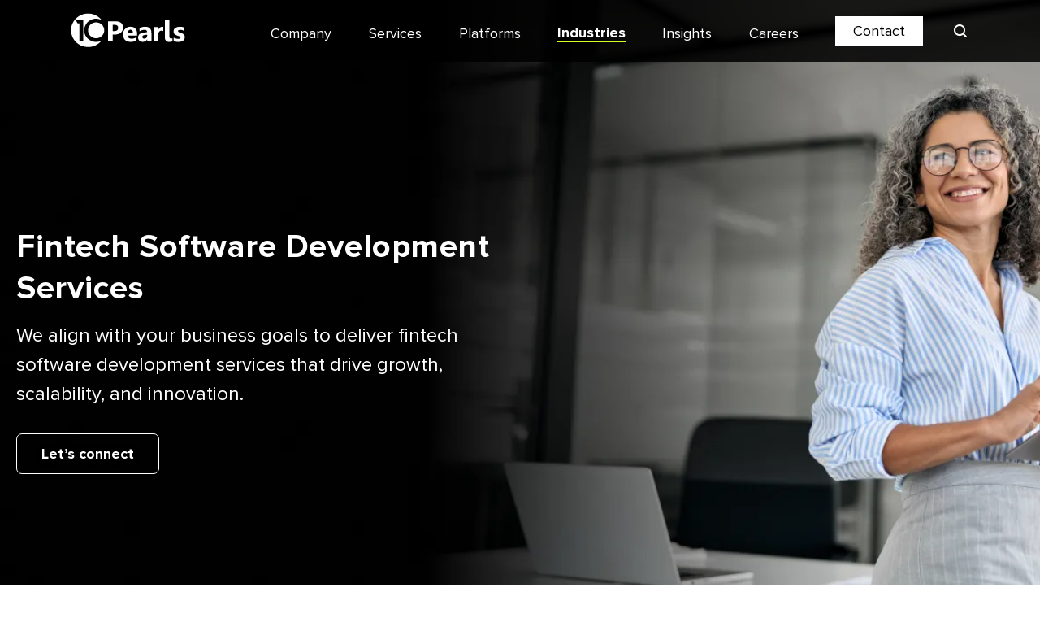

--- FILE ---
content_type: text/html; charset=UTF-8
request_url: https://10pearls.com/industry-financial-services/
body_size: 51276
content:
<!DOCTYPE html>
<!--[if IE 7]><html class="ie ie7 ltie8 ltie9" lang="en-US"><![endif]-->
<!--[if IE 8]><html class="ie ie8 ltie9" lang="en-US"><![endif]-->
<!--[if !(IE 7) | !(IE 8)  ]><!-->
<html lang="en-US">
<!--<![endif]-->
<head>
  	<meta charset="UTF-8" />
	<meta name="viewport" content="width=device-width, initial-scale=1">
  <link rel=alternate type=application/rss+xml title="10Pearls &raquo; Feed" href=https://10pearls.com/feed/ >
  <link rel=alternate type=application/rss+xml title="10Pearls &raquo; Comments Feed" href=https://10pearls.com/comments/feed/ >

        <link rel="preload" href="https://10pearls.com/wp-content/themes/astra-child/assets/fonts/ProximaNova/ProximaNova-Regular.woff2" as="font" type="font/woff2" crossorigin>
        <link rel="preload" href="https://10pearls.com/wp-content/themes/astra-child/assets/fonts/ProximaNova/ProximaNova-Semibold.woff2" as="font" type="font/woff2" crossorigin>
        <link rel="preload" href="https://10pearls.com/wp-content/themes/astra-child/assets/fonts/ProximaNova/ProximaNova-Bold.woff2" as="font" type="font/woff2" crossorigin>
        
	<!-- <link rel="shortcut icon" href="favicon.ico" type="image/x-icon"> -->
  <!--noptimize-->


    <link rel="stylesheet" href="https://use.typekit.net/pjx0qis.css">
    <style>body {
  font-family: "proxima-nova", sans-serif;
}

h1, h2, h3, h4, h5, h6 {
  font-family: "proxima-nova", sans-serif;
  font-weight: 700;
}
</style>

    
    <!-- Google Tag Manager Only Live --> 
         <script type="492c23a39dbdae573bad6a71-text/javascript">(function(w,d,s,l,i){w[l]=w[l]||[];w[l].push({'gtm.start':   
    new Date().getTime(),event:'gtm.js'});var f=d.getElementsByTagName(s)[0],     
    j=d.createElement(s),dl=l!='dataLayer'?'&l='+l:'';j.async=true;j.src=     
    'https://www.googletagmanager.com/gtm.js?id='+i+dl;f.parentNode.insertBefore(j,f);     
    })(window,document,'script','dataLayer','GTM-PN7L6MX');</script> 
    
       <!-- End Google Tag Manager Only Live -->	
<script data-cfasync="false">
    function resizeResumatorIframe(height,nojump){if(nojump== 0){window.scrollTo(0,0);}document.getElementById("resumator-job-frame").height = parseInt(height)+20;}
</script>
		<link rel="pingback" href="https://10pearls.com/xmlrpc.php" />
     <meta name='robots' content='index, follow, max-image-preview:large, max-snippet:-1, max-video-preview:-1' />
<link rel='preload' as='style' href='https://10pearls.com/wp-content/plugins/elementor/assets/css/frontend.min.css'  data-wpacu-preload-css-basic='1' />
<link rel='preload' as='style' href='https://10pearls.com/wp-content/uploads/elementor/css/post-27990.css'  data-wpacu-preload-css-basic='1' />
<link rel='preload' as='style' href='https://10pearls.com/wp-content/plugins/elementor/assets/lib/swiper/v8/css/swiper.min.css'  data-wpacu-preload-css-basic='1' />
<link rel='preload' as='style' href='https://10pearls.com/wp-content/themes/astra-child/assets/scss/vendors/bootstrap-5.3.8.min.css'  data-wpacu-preload-css-basic='1' />
<link rel='preload' as='style' href='https://10pearls.com/wp-content/themes/astra-child/assets/scss/vendors/owl.carousel.min.css'  data-wpacu-preload-css-basic='1' />
<link rel='preload' as='style' href='https://10pearls.com/wp-content/themes/astra-child/assets/scss/style.css'  data-wpacu-preload-css-basic='1' />
<link rel='preload' as='style' href='https://10pearls.com/wp-content/themes/astra-child/css/black-header.css'  data-wpacu-preload-css-basic='1' />
<link rel='preload' as='script' href='https://10pearls.com/wp-content/plugins/elementor/assets/js/frontend-modules.min.js' data-wpacu-preload-js='1'>
<link rel='preload' as='script' href='https://10pearls.com/wp-content/plugins/elementor/assets/js/frontend.min.js' data-wpacu-preload-js='1'>
<link rel='preload' as='script' href='https://10pearls.com/wp-content/themes/astra-child/assets/js/vendors/bootstrap-5.3.8.min.js' data-wpacu-preload-js='1'>
<link rel='preload' as='script' href='https://10pearls.com/wp-content/themes/astra-child/assets/js/vendors/custom.js' data-wpacu-preload-js='1'>

	<!-- This site is optimized with the Yoast SEO Premium plugin v25.5 (Yoast SEO v26.7) - https://yoast.com/wordpress/plugins/seo/ -->
	<title>Fintech Software Development Services</title>
	<meta name="description" content="Custom Fintech software development services for financial institutions to accelerate digital transformation, ensure compliance, and improve efficiency." />
	<link rel="canonical" href="https://10pearls.com/industry-financial-services/" />
	<meta property="og:locale" content="en_US" />
	<meta property="og:type" content="article" />
	<meta property="og:title" content="Fintech software development services" />
	<meta property="og:description" content="Drive fintech innovation with 10Pearls&#039; solutions in digital payments, embedded finance, and more. AI-driven tools help clients integrate data, boost security, and enhance customer engagement." />
	<meta property="og:url" content="https://10pearls.com/industry-financial-services/" />
	<meta property="og:site_name" content="10Pearls" />
	<meta property="article:modified_time" content="2025-11-27T09:18:42+00:00" />
	<meta property="og:image" content="https://10pearls.com/wp-content/uploads/2025/07/Custom-Fintech-Solutions-thumb.webp" />
	<meta name="twitter:card" content="summary_large_image" />
	<meta name="twitter:title" content="Fintech software development services - 10Pearls" />
	<meta name="twitter:description" content="Drive fintech innovation with 10Pearls&#039; solutions in digital payments, embedded finance, and more. AI-driven tools help clients integrate data, boost security, and enhance customer engagement." />
	<meta name="twitter:image" content="https://10pearls.com/wp-content/uploads/2025/07/Custom-Fintech-Solutions-thumb.webp" />
	<meta name="twitter:label1" content="Est. reading time" />
	<meta name="twitter:data1" content="23 minutes" />
	<script type="application/ld+json" class="yoast-schema-graph">{"@context":"https://schema.org","@graph":[{"@type":"WebPage","@id":"https://10pearls.com/industry-financial-services/","url":"https://10pearls.com/industry-financial-services/","name":"Fintech Software Development Services","isPartOf":{"@id":"https://10pearls.com/#website"},"primaryImageOfPage":{"@id":"https://10pearls.com/industry-financial-services/#primaryimage"},"image":{"@id":"https://10pearls.com/industry-financial-services/#primaryimage"},"thumbnailUrl":"https://10pearls.com/wp-content/uploads/2025/07/Custom-Fintech-Solutions-thumb.webp","datePublished":"2025-07-21T12:50:29+00:00","dateModified":"2025-11-27T09:18:42+00:00","description":"Custom Fintech software development services for financial institutions to accelerate digital transformation, ensure compliance, and improve efficiency.","breadcrumb":{"@id":"https://10pearls.com/industry-financial-services/#breadcrumb"},"inLanguage":"en-US","potentialAction":[{"@type":"ReadAction","target":["https://10pearls.com/industry-financial-services/"]}]},{"@type":"ImageObject","inLanguage":"en-US","@id":"https://10pearls.com/industry-financial-services/#primaryimage","url":"https://10pearls.com/wp-content/uploads/2025/07/Custom-Fintech-Solutions-thumb.webp","contentUrl":"https://10pearls.com/wp-content/uploads/2025/07/Custom-Fintech-Solutions-thumb.webp","width":640,"height":359,"caption":"Custom Fintech Solutions"},{"@type":"BreadcrumbList","@id":"https://10pearls.com/industry-financial-services/#breadcrumb","itemListElement":[{"@type":"ListItem","position":1,"name":"Home","item":"https://10pearls.com/"},{"@type":"ListItem","position":2,"name":"Fintech software development services"}]},{"@type":"WebSite","@id":"https://10pearls.com/#website","url":"https://10pearls.com/","name":"10Pearls","description":"","publisher":{"@id":"https://10pearls.com/#organization"},"potentialAction":[{"@type":"SearchAction","target":{"@type":"EntryPoint","urlTemplate":"https://10pearls.com/?s={search_term_string}"},"query-input":{"@type":"PropertyValueSpecification","valueRequired":true,"valueName":"search_term_string"}}],"inLanguage":"en-US"},{"@type":"Organization","@id":"https://10pearls.com/#organization","name":"10Pearls","url":"https://10pearls.com/","logo":{"@type":"ImageObject","inLanguage":"en-US","@id":"https://10pearls.com/#/schema/logo/image/","url":"https://10pearls.com/wp-content/uploads/2025/07/10Pearls-Black.png","contentUrl":"https://10pearls.com/wp-content/uploads/2025/07/10Pearls-Black.png","width":282,"height":107,"caption":"10Pearls"},"image":{"@id":"https://10pearls.com/#/schema/logo/image/"}}]}</script>
	<!-- / Yoast SEO Premium plugin. -->


<link rel='dns-prefetch' href='//fonts.googleapis.com' />
<link href='https://fonts.gstatic.com' crossorigin rel='preconnect' />
<link rel="alternate" type="application/rss+xml" title="10Pearls &raquo; Feed" href="https://10pearls.com/feed/" />
<link rel="alternate" type="application/rss+xml" title="10Pearls &raquo; Comments Feed" href="https://10pearls.com/comments/feed/" />
<link rel="alternate" title="oEmbed (JSON)" type="application/json+oembed" href="https://10pearls.com/wp-json/oembed/1.0/embed?url=https%3A%2F%2F10pearls.com%2Findustry-financial-services%2F" />
<link rel="alternate" title="oEmbed (XML)" type="text/xml+oembed" href="https://10pearls.com/wp-json/oembed/1.0/embed?url=https%3A%2F%2F10pearls.com%2Findustry-financial-services%2F&#038;format=xml" />
<style id='wp-img-auto-sizes-contain-inline-css'>
img:is([sizes=auto i],[sizes^="auto," i]){contain-intrinsic-size:3000px 1500px}
/*# sourceURL=wp-img-auto-sizes-contain-inline-css */
</style>
<link rel='stylesheet' id='wp-block-library-css' href='https://10pearls.com/wp-includes/css/dist/block-library/style.min.css' media='all' />
<style id='global-styles-inline-css'>
:root{--wp--preset--aspect-ratio--square: 1;--wp--preset--aspect-ratio--4-3: 4/3;--wp--preset--aspect-ratio--3-4: 3/4;--wp--preset--aspect-ratio--3-2: 3/2;--wp--preset--aspect-ratio--2-3: 2/3;--wp--preset--aspect-ratio--16-9: 16/9;--wp--preset--aspect-ratio--9-16: 9/16;--wp--preset--color--black: #000000;--wp--preset--color--cyan-bluish-gray: #abb8c3;--wp--preset--color--white: #ffffff;--wp--preset--color--pale-pink: #f78da7;--wp--preset--color--vivid-red: #cf2e2e;--wp--preset--color--luminous-vivid-orange: #ff6900;--wp--preset--color--luminous-vivid-amber: #fcb900;--wp--preset--color--light-green-cyan: #7bdcb5;--wp--preset--color--vivid-green-cyan: #00d084;--wp--preset--color--pale-cyan-blue: #8ed1fc;--wp--preset--color--vivid-cyan-blue: #0693e3;--wp--preset--color--vivid-purple: #9b51e0;--wp--preset--color--ast-global-color-0: var(--ast-global-color-0);--wp--preset--color--ast-global-color-1: var(--ast-global-color-1);--wp--preset--color--ast-global-color-2: var(--ast-global-color-2);--wp--preset--color--ast-global-color-3: var(--ast-global-color-3);--wp--preset--color--ast-global-color-4: var(--ast-global-color-4);--wp--preset--color--ast-global-color-5: var(--ast-global-color-5);--wp--preset--color--ast-global-color-6: var(--ast-global-color-6);--wp--preset--color--ast-global-color-7: var(--ast-global-color-7);--wp--preset--color--ast-global-color-8: var(--ast-global-color-8);--wp--preset--gradient--vivid-cyan-blue-to-vivid-purple: linear-gradient(135deg,rgb(6,147,227) 0%,rgb(155,81,224) 100%);--wp--preset--gradient--light-green-cyan-to-vivid-green-cyan: linear-gradient(135deg,rgb(122,220,180) 0%,rgb(0,208,130) 100%);--wp--preset--gradient--luminous-vivid-amber-to-luminous-vivid-orange: linear-gradient(135deg,rgb(252,185,0) 0%,rgb(255,105,0) 100%);--wp--preset--gradient--luminous-vivid-orange-to-vivid-red: linear-gradient(135deg,rgb(255,105,0) 0%,rgb(207,46,46) 100%);--wp--preset--gradient--very-light-gray-to-cyan-bluish-gray: linear-gradient(135deg,rgb(238,238,238) 0%,rgb(169,184,195) 100%);--wp--preset--gradient--cool-to-warm-spectrum: linear-gradient(135deg,rgb(74,234,220) 0%,rgb(151,120,209) 20%,rgb(207,42,186) 40%,rgb(238,44,130) 60%,rgb(251,105,98) 80%,rgb(254,248,76) 100%);--wp--preset--gradient--blush-light-purple: linear-gradient(135deg,rgb(255,206,236) 0%,rgb(152,150,240) 100%);--wp--preset--gradient--blush-bordeaux: linear-gradient(135deg,rgb(254,205,165) 0%,rgb(254,45,45) 50%,rgb(107,0,62) 100%);--wp--preset--gradient--luminous-dusk: linear-gradient(135deg,rgb(255,203,112) 0%,rgb(199,81,192) 50%,rgb(65,88,208) 100%);--wp--preset--gradient--pale-ocean: linear-gradient(135deg,rgb(255,245,203) 0%,rgb(182,227,212) 50%,rgb(51,167,181) 100%);--wp--preset--gradient--electric-grass: linear-gradient(135deg,rgb(202,248,128) 0%,rgb(113,206,126) 100%);--wp--preset--gradient--midnight: linear-gradient(135deg,rgb(2,3,129) 0%,rgb(40,116,252) 100%);--wp--preset--font-size--small: 13px;--wp--preset--font-size--medium: 20px;--wp--preset--font-size--large: 36px;--wp--preset--font-size--x-large: 42px;--wp--preset--spacing--20: 0.44rem;--wp--preset--spacing--30: 0.67rem;--wp--preset--spacing--40: 1rem;--wp--preset--spacing--50: 1.5rem;--wp--preset--spacing--60: 2.25rem;--wp--preset--spacing--70: 3.38rem;--wp--preset--spacing--80: 5.06rem;--wp--preset--shadow--natural: 6px 6px 9px rgba(0, 0, 0, 0.2);--wp--preset--shadow--deep: 12px 12px 50px rgba(0, 0, 0, 0.4);--wp--preset--shadow--sharp: 6px 6px 0px rgba(0, 0, 0, 0.2);--wp--preset--shadow--outlined: 6px 6px 0px -3px rgb(255, 255, 255), 6px 6px rgb(0, 0, 0);--wp--preset--shadow--crisp: 6px 6px 0px rgb(0, 0, 0);}:root { --wp--style--global--content-size: var(--wp--custom--ast-content-width-size);--wp--style--global--wide-size: var(--wp--custom--ast-wide-width-size); }:where(body) { margin: 0; }.wp-site-blocks > .alignleft { float: left; margin-right: 2em; }.wp-site-blocks > .alignright { float: right; margin-left: 2em; }.wp-site-blocks > .aligncenter { justify-content: center; margin-left: auto; margin-right: auto; }:where(.wp-site-blocks) > * { margin-block-start: 24px; margin-block-end: 0; }:where(.wp-site-blocks) > :first-child { margin-block-start: 0; }:where(.wp-site-blocks) > :last-child { margin-block-end: 0; }:root { --wp--style--block-gap: 24px; }:root :where(.is-layout-flow) > :first-child{margin-block-start: 0;}:root :where(.is-layout-flow) > :last-child{margin-block-end: 0;}:root :where(.is-layout-flow) > *{margin-block-start: 24px;margin-block-end: 0;}:root :where(.is-layout-constrained) > :first-child{margin-block-start: 0;}:root :where(.is-layout-constrained) > :last-child{margin-block-end: 0;}:root :where(.is-layout-constrained) > *{margin-block-start: 24px;margin-block-end: 0;}:root :where(.is-layout-flex){gap: 24px;}:root :where(.is-layout-grid){gap: 24px;}.is-layout-flow > .alignleft{float: left;margin-inline-start: 0;margin-inline-end: 2em;}.is-layout-flow > .alignright{float: right;margin-inline-start: 2em;margin-inline-end: 0;}.is-layout-flow > .aligncenter{margin-left: auto !important;margin-right: auto !important;}.is-layout-constrained > .alignleft{float: left;margin-inline-start: 0;margin-inline-end: 2em;}.is-layout-constrained > .alignright{float: right;margin-inline-start: 2em;margin-inline-end: 0;}.is-layout-constrained > .aligncenter{margin-left: auto !important;margin-right: auto !important;}.is-layout-constrained > :where(:not(.alignleft):not(.alignright):not(.alignfull)){max-width: var(--wp--style--global--content-size);margin-left: auto !important;margin-right: auto !important;}.is-layout-constrained > .alignwide{max-width: var(--wp--style--global--wide-size);}body .is-layout-flex{display: flex;}.is-layout-flex{flex-wrap: wrap;align-items: center;}.is-layout-flex > :is(*, div){margin: 0;}body .is-layout-grid{display: grid;}.is-layout-grid > :is(*, div){margin: 0;}body{padding-top: 0px;padding-right: 0px;padding-bottom: 0px;padding-left: 0px;}a:where(:not(.wp-element-button)){text-decoration: none;}:root :where(.wp-element-button, .wp-block-button__link){background-color: #32373c;border-width: 0;color: #fff;font-family: inherit;font-size: inherit;font-style: inherit;font-weight: inherit;letter-spacing: inherit;line-height: inherit;padding-top: calc(0.667em + 2px);padding-right: calc(1.333em + 2px);padding-bottom: calc(0.667em + 2px);padding-left: calc(1.333em + 2px);text-decoration: none;text-transform: inherit;}.has-black-color{color: var(--wp--preset--color--black) !important;}.has-cyan-bluish-gray-color{color: var(--wp--preset--color--cyan-bluish-gray) !important;}.has-white-color{color: var(--wp--preset--color--white) !important;}.has-pale-pink-color{color: var(--wp--preset--color--pale-pink) !important;}.has-vivid-red-color{color: var(--wp--preset--color--vivid-red) !important;}.has-luminous-vivid-orange-color{color: var(--wp--preset--color--luminous-vivid-orange) !important;}.has-luminous-vivid-amber-color{color: var(--wp--preset--color--luminous-vivid-amber) !important;}.has-light-green-cyan-color{color: var(--wp--preset--color--light-green-cyan) !important;}.has-vivid-green-cyan-color{color: var(--wp--preset--color--vivid-green-cyan) !important;}.has-pale-cyan-blue-color{color: var(--wp--preset--color--pale-cyan-blue) !important;}.has-vivid-cyan-blue-color{color: var(--wp--preset--color--vivid-cyan-blue) !important;}.has-vivid-purple-color{color: var(--wp--preset--color--vivid-purple) !important;}.has-ast-global-color-0-color{color: var(--wp--preset--color--ast-global-color-0) !important;}.has-ast-global-color-1-color{color: var(--wp--preset--color--ast-global-color-1) !important;}.has-ast-global-color-2-color{color: var(--wp--preset--color--ast-global-color-2) !important;}.has-ast-global-color-3-color{color: var(--wp--preset--color--ast-global-color-3) !important;}.has-ast-global-color-4-color{color: var(--wp--preset--color--ast-global-color-4) !important;}.has-ast-global-color-5-color{color: var(--wp--preset--color--ast-global-color-5) !important;}.has-ast-global-color-6-color{color: var(--wp--preset--color--ast-global-color-6) !important;}.has-ast-global-color-7-color{color: var(--wp--preset--color--ast-global-color-7) !important;}.has-ast-global-color-8-color{color: var(--wp--preset--color--ast-global-color-8) !important;}.has-black-background-color{background-color: var(--wp--preset--color--black) !important;}.has-cyan-bluish-gray-background-color{background-color: var(--wp--preset--color--cyan-bluish-gray) !important;}.has-white-background-color{background-color: var(--wp--preset--color--white) !important;}.has-pale-pink-background-color{background-color: var(--wp--preset--color--pale-pink) !important;}.has-vivid-red-background-color{background-color: var(--wp--preset--color--vivid-red) !important;}.has-luminous-vivid-orange-background-color{background-color: var(--wp--preset--color--luminous-vivid-orange) !important;}.has-luminous-vivid-amber-background-color{background-color: var(--wp--preset--color--luminous-vivid-amber) !important;}.has-light-green-cyan-background-color{background-color: var(--wp--preset--color--light-green-cyan) !important;}.has-vivid-green-cyan-background-color{background-color: var(--wp--preset--color--vivid-green-cyan) !important;}.has-pale-cyan-blue-background-color{background-color: var(--wp--preset--color--pale-cyan-blue) !important;}.has-vivid-cyan-blue-background-color{background-color: var(--wp--preset--color--vivid-cyan-blue) !important;}.has-vivid-purple-background-color{background-color: var(--wp--preset--color--vivid-purple) !important;}.has-ast-global-color-0-background-color{background-color: var(--wp--preset--color--ast-global-color-0) !important;}.has-ast-global-color-1-background-color{background-color: var(--wp--preset--color--ast-global-color-1) !important;}.has-ast-global-color-2-background-color{background-color: var(--wp--preset--color--ast-global-color-2) !important;}.has-ast-global-color-3-background-color{background-color: var(--wp--preset--color--ast-global-color-3) !important;}.has-ast-global-color-4-background-color{background-color: var(--wp--preset--color--ast-global-color-4) !important;}.has-ast-global-color-5-background-color{background-color: var(--wp--preset--color--ast-global-color-5) !important;}.has-ast-global-color-6-background-color{background-color: var(--wp--preset--color--ast-global-color-6) !important;}.has-ast-global-color-7-background-color{background-color: var(--wp--preset--color--ast-global-color-7) !important;}.has-ast-global-color-8-background-color{background-color: var(--wp--preset--color--ast-global-color-8) !important;}.has-black-border-color{border-color: var(--wp--preset--color--black) !important;}.has-cyan-bluish-gray-border-color{border-color: var(--wp--preset--color--cyan-bluish-gray) !important;}.has-white-border-color{border-color: var(--wp--preset--color--white) !important;}.has-pale-pink-border-color{border-color: var(--wp--preset--color--pale-pink) !important;}.has-vivid-red-border-color{border-color: var(--wp--preset--color--vivid-red) !important;}.has-luminous-vivid-orange-border-color{border-color: var(--wp--preset--color--luminous-vivid-orange) !important;}.has-luminous-vivid-amber-border-color{border-color: var(--wp--preset--color--luminous-vivid-amber) !important;}.has-light-green-cyan-border-color{border-color: var(--wp--preset--color--light-green-cyan) !important;}.has-vivid-green-cyan-border-color{border-color: var(--wp--preset--color--vivid-green-cyan) !important;}.has-pale-cyan-blue-border-color{border-color: var(--wp--preset--color--pale-cyan-blue) !important;}.has-vivid-cyan-blue-border-color{border-color: var(--wp--preset--color--vivid-cyan-blue) !important;}.has-vivid-purple-border-color{border-color: var(--wp--preset--color--vivid-purple) !important;}.has-ast-global-color-0-border-color{border-color: var(--wp--preset--color--ast-global-color-0) !important;}.has-ast-global-color-1-border-color{border-color: var(--wp--preset--color--ast-global-color-1) !important;}.has-ast-global-color-2-border-color{border-color: var(--wp--preset--color--ast-global-color-2) !important;}.has-ast-global-color-3-border-color{border-color: var(--wp--preset--color--ast-global-color-3) !important;}.has-ast-global-color-4-border-color{border-color: var(--wp--preset--color--ast-global-color-4) !important;}.has-ast-global-color-5-border-color{border-color: var(--wp--preset--color--ast-global-color-5) !important;}.has-ast-global-color-6-border-color{border-color: var(--wp--preset--color--ast-global-color-6) !important;}.has-ast-global-color-7-border-color{border-color: var(--wp--preset--color--ast-global-color-7) !important;}.has-ast-global-color-8-border-color{border-color: var(--wp--preset--color--ast-global-color-8) !important;}.has-vivid-cyan-blue-to-vivid-purple-gradient-background{background: var(--wp--preset--gradient--vivid-cyan-blue-to-vivid-purple) !important;}.has-light-green-cyan-to-vivid-green-cyan-gradient-background{background: var(--wp--preset--gradient--light-green-cyan-to-vivid-green-cyan) !important;}.has-luminous-vivid-amber-to-luminous-vivid-orange-gradient-background{background: var(--wp--preset--gradient--luminous-vivid-amber-to-luminous-vivid-orange) !important;}.has-luminous-vivid-orange-to-vivid-red-gradient-background{background: var(--wp--preset--gradient--luminous-vivid-orange-to-vivid-red) !important;}.has-very-light-gray-to-cyan-bluish-gray-gradient-background{background: var(--wp--preset--gradient--very-light-gray-to-cyan-bluish-gray) !important;}.has-cool-to-warm-spectrum-gradient-background{background: var(--wp--preset--gradient--cool-to-warm-spectrum) !important;}.has-blush-light-purple-gradient-background{background: var(--wp--preset--gradient--blush-light-purple) !important;}.has-blush-bordeaux-gradient-background{background: var(--wp--preset--gradient--blush-bordeaux) !important;}.has-luminous-dusk-gradient-background{background: var(--wp--preset--gradient--luminous-dusk) !important;}.has-pale-ocean-gradient-background{background: var(--wp--preset--gradient--pale-ocean) !important;}.has-electric-grass-gradient-background{background: var(--wp--preset--gradient--electric-grass) !important;}.has-midnight-gradient-background{background: var(--wp--preset--gradient--midnight) !important;}.has-small-font-size{font-size: var(--wp--preset--font-size--small) !important;}.has-medium-font-size{font-size: var(--wp--preset--font-size--medium) !important;}.has-large-font-size{font-size: var(--wp--preset--font-size--large) !important;}.has-x-large-font-size{font-size: var(--wp--preset--font-size--x-large) !important;}
:root :where(.wp-block-pullquote){font-size: 1.5em;line-height: 1.6;}
/*# sourceURL=global-styles-inline-css */
</style>
<link rel='stylesheet' id='wphf-style-css' href='https://10pearls.com/wp-content/plugins/wp-hooks-finder/assets/css/style.css' media='all' />
<link rel='stylesheet' id='google-font-caveat-css' href='https://fonts.googleapis.com/css2?family=Caveat%3Awght%40400%3B500%3B600%3B700&#038;display=swap' media='all' />
<link rel='stylesheet' id='astra-theme-css-css' href='https://10pearls.com/wp-content/themes/astra-child/assets/scss/astra-modified.min.css' media='all' />
<style id='astra-theme-css-inline-css'>
:root{--ast-post-nav-space:0;--ast-container-default-xlg-padding:2.5em;--ast-container-default-lg-padding:2.5em;--ast-container-default-slg-padding:2em;--ast-container-default-md-padding:2.5em;--ast-container-default-sm-padding:2.5em;--ast-container-default-xs-padding:2.4em;--ast-container-default-xxs-padding:1.8em;--ast-code-block-background:#ECEFF3;--ast-comment-inputs-background:#F9FAFB;--ast-normal-container-width:1280px;--ast-narrow-container-width:750px;--ast-blog-title-font-weight:600;--ast-blog-meta-weight:600;--ast-global-color-primary:var(--ast-global-color-4);--ast-global-color-secondary:var(--ast-global-color-5);--ast-global-color-alternate-background:var(--ast-global-color-6);--ast-global-color-subtle-background:var(--ast-global-color-7);--ast-bg-style-guide:var( --ast-global-color-secondary,--ast-global-color-5 );--ast-shadow-style-guide:0px 0px 4px 0 #00000057;--ast-global-dark-bg-style:#fff;--ast-global-dark-lfs:#fbfbfb;--ast-widget-bg-color:#fafafa;--ast-wc-container-head-bg-color:#fbfbfb;--ast-title-layout-bg:#eeeeee;--ast-search-border-color:#e7e7e7;--ast-lifter-hover-bg:#e6e6e6;--ast-gallery-block-color:#000;--srfm-color-input-label:var(--ast-global-color-2);}a{color:#0045a6;}a:hover,a:focus{color:#0045a6;}body,button,input,select,textarea,.ast-button,.ast-custom-button{font-family:-apple-system,BlinkMacSystemFont,Segoe UI,Roboto,Oxygen-Sans,Ubuntu,Cantarell,Helvetica Neue,sans-serif;font-weight:400;font-size:16px;font-size:1rem;line-height:var(--ast-body-line-height,1.65);}blockquote{color:var(--ast-global-color-3);}.ast-site-identity .site-title a{color:var(--ast-global-color-2);}.site-title{font-size:26px;font-size:1.625rem;display:block;}.site-header .site-description{font-size:15px;font-size:0.9375rem;display:none;}.entry-title{font-size:20px;font-size:1.25rem;}.ast-blog-single-element.ast-taxonomy-container a{font-size:14px;font-size:0.875rem;}.ast-blog-meta-container{font-size:13px;font-size:0.8125rem;}.archive .ast-article-post .ast-article-inner,.blog .ast-article-post .ast-article-inner,.archive .ast-article-post .ast-article-inner:hover,.blog .ast-article-post .ast-article-inner:hover{border-top-left-radius:6px;border-top-right-radius:6px;border-bottom-right-radius:6px;border-bottom-left-radius:6px;overflow:hidden;}.tagcloud a:hover,.tagcloud a:focus,.tagcloud a.current-item{color:#ffffff;border-color:#0045a6;background-color:#0045a6;}input:focus,input[type="text"]:focus,input[type="email"]:focus,input[type="url"]:focus,input[type="password"]:focus,input[type="reset"]:focus,input[type="search"]:focus,textarea:focus{border-color:#0045a6;}input[type="radio"]:checked,input[type=reset],input[type="checkbox"]:checked,input[type="checkbox"]:hover:checked,input[type="checkbox"]:focus:checked,input[type=range]::-webkit-slider-thumb{border-color:#0045a6;background-color:#0045a6;box-shadow:none;}.site-footer a:hover + .post-count,.site-footer a:focus + .post-count{background:#0045a6;border-color:#0045a6;}.single .nav-links .nav-previous,.single .nav-links .nav-next{color:#0045a6;}.entry-meta a:not(.ast-button):hover,.entry-meta a:not(.ast-button):hover *,.entry-meta a:not(.ast-button):focus,.entry-meta a:not(.ast-button):focus *,.page-links > .page-link,.page-links .page-link:hover,.post-navigation a:hover{color:#0045a6;}#cat option,.secondary .calendar_wrap thead a,.secondary .calendar_wrap thead a:visited{color:#0045a6;}.secondary .calendar_wrap #today,.ast-progress-val span{background:#0045a6;}.secondary a:hover + .post-count,.secondary a:focus + .post-count{background:#0045a6;border-color:#0045a6;}.calendar_wrap #today > a{color:#ffffff;}.page-links .page-link,.single .post-navigation a{color:var(--ast-global-color-3);}.ast-search-menu-icon .search-form button.search-submit{padding:0 4px;}.ast-search-menu-icon form.search-form{padding-right:0;}.ast-search-menu-icon.slide-search input.search-field{width:0;}.ast-header-search .ast-search-menu-icon.ast-dropdown-active .search-form,.ast-header-search .ast-search-menu-icon.ast-dropdown-active .search-field:focus{border-color:var(--ast-global-color-0);}.search-form input.search-field:focus{outline:none;}.ast-search-menu-icon .search-form button.search-submit:focus,.ast-theme-transparent-header .ast-header-search .ast-dropdown-active .ast-icon,.ast-theme-transparent-header .ast-inline-search .search-field:focus .ast-icon{color:var(--ast-global-color-1);}.ast-header-search .slide-search .search-form{border:2px solid var(--ast-global-color-0);}.ast-header-search .slide-search .search-field{background-color:(--ast-global-dark-bg-style);}.ast-archive-title{color:var(--ast-global-color-2);}.widget-title{font-size:22px;font-size:1.375rem;color:var(--ast-global-color-2);}input:focus,input[type="text"]:focus,input[type="email"]:focus,input[type="url"]:focus,input[type="password"]:focus,input[type="reset"]:focus,input[type="search"]:focus,input[type="number"]:focus,textarea:focus,.wp-block-search__input:focus,[data-section="section-header-mobile-trigger"] .ast-button-wrap .ast-mobile-menu-trigger-minimal:focus,.ast-mobile-popup-drawer.active .menu-toggle-close:focus,#ast-scroll-top:focus,#coupon_code:focus,#ast-coupon-code:focus,.ast-search-menu-icon.slide-search a:focus-visible:focus-visible,.astra-search-icon:focus-visible,#close:focus-visible,a:focus-visible,.ast-menu-toggle:focus-visible,.site .skip-link:focus-visible,.wp-block-loginout input:focus-visible,.wp-block-search.wp-block-search__button-inside .wp-block-search__inside-wrapper,.ast-header-navigation-arrow:focus-visible,.ast-orders-table__row .ast-orders-table__cell:focus-visible,a#ast-apply-coupon:focus-visible,#ast-apply-coupon:focus-visible,#close:focus-visible,.button.search-submit:focus-visible,#search_submit:focus,.normal-search:focus-visible,.ast-header-account-wrap:focus-visible,.astra-cart-drawer-close:focus,.ast-single-variation:focus,.ast-button:focus{outline-style:none;}.ast-logo-title-inline .site-logo-img{padding-right:1em;}.site-logo-img img{ transition:all 0.2s linear;}body .ast-oembed-container *{position:absolute;top:0;width:100%;height:100%;left:0;}body .wp-block-embed-pocket-casts .ast-oembed-container *{position:unset;}.ast-single-post-featured-section + article {margin-top: 2em;}.site-content .ast-single-post-featured-section img {width: 100%;overflow: hidden;object-fit: cover;}.ast-separate-container .site-content .ast-single-post-featured-section + article {margin-top: -80px;z-index: 9;position: relative;border-radius: 4px;}@media (min-width: 922px) {.ast-no-sidebar .site-content .ast-article-image-container--wide {margin-left: -120px;margin-right: -120px;max-width: unset;width: unset;}.ast-left-sidebar .site-content .ast-article-image-container--wide,.ast-right-sidebar .site-content .ast-article-image-container--wide {margin-left: -10px;margin-right: -10px;}.site-content .ast-article-image-container--full {margin-left: calc( -50vw + 50%);margin-right: calc( -50vw + 50%);max-width: 100vw;width: 100vw;}.ast-left-sidebar .site-content .ast-article-image-container--full,.ast-right-sidebar .site-content .ast-article-image-container--full {margin-left: -10px;margin-right: -10px;max-width: inherit;width: auto;}}.site > .ast-single-related-posts-container {margin-top: 0;}@media (min-width: 922px) {.ast-desktop .ast-container--narrow {max-width: var(--ast-narrow-container-width);margin: 0 auto;}}.ast-page-builder-template .hentry {margin: 0;}.ast-page-builder-template .site-content > .ast-container {max-width: 100%;padding: 0;}.ast-page-builder-template .site .site-content #primary {padding: 0;margin: 0;}.ast-page-builder-template .no-results {text-align: center;margin: 4em auto;}.ast-page-builder-template .ast-pagination {padding: 2em;}.ast-page-builder-template .entry-header.ast-no-title.ast-no-thumbnail {margin-top: 0;}.ast-page-builder-template .entry-header.ast-header-without-markup {margin-top: 0;margin-bottom: 0;}.ast-page-builder-template .entry-header.ast-no-title.ast-no-meta {margin-bottom: 0;}.ast-page-builder-template.single .post-navigation {padding-bottom: 2em;}.ast-page-builder-template.single-post .site-content > .ast-container {max-width: 100%;}.ast-page-builder-template .entry-header {margin-top: 2em;margin-left: auto;margin-right: auto;}.ast-page-builder-template .ast-archive-description {margin: 2em auto 0;padding-left: 20px;padding-right: 20px;}.ast-page-builder-template .ast-row {margin-left: 0;margin-right: 0;}.single.ast-page-builder-template .entry-header + .entry-content,.single.ast-page-builder-template .ast-single-entry-banner + .site-content article .entry-content {margin-bottom: 2em;}@media(min-width: 921px) {.ast-page-builder-template.archive.ast-right-sidebar .ast-row article,.ast-page-builder-template.archive.ast-left-sidebar .ast-row article {padding-left: 0;padding-right: 0;}}input[type="date"]{border-width:1px;border-style:solid;border-color:var(--ast-border-color);background:var( --ast-global-color-secondary,--ast-global-color-5 );}select{padding:6px 10px;}fieldset{padding:30px;border-radius:4px;}button,.ast-button,.button,input[type="button"],input[type="reset"],input[type="submit"],a:where(.wp-block-button__link){border-radius:4px;box-shadow:0px 1px 2px 0px rgba(0,0,0,0.05);}:root{--ast-comment-inputs-background:#FFF;}::placeholder{color:var(--ast-form-field-color,#9CA3AF);}::-ms-input-placeholder{color:var(--ast-form-field-color,#9CA3AF);}@media (max-width:921.9px){#ast-desktop-header{display:none;}}@media (min-width:922px){#ast-mobile-header{display:none;}}.wp-block-buttons.aligncenter{justify-content:center;}@media (max-width:921px){.ast-theme-transparent-header #primary,.ast-theme-transparent-header #secondary{padding:0;}}@media (max-width:921px){.ast-plain-container.ast-no-sidebar #primary{padding:0;}}.ast-plain-container.ast-no-sidebar #primary{margin-top:0;margin-bottom:0;}@media (min-width:1200px){.ast-plain-container.ast-no-sidebar #primary{margin-top:60px;margin-bottom:60px;}}.wp-block-button.is-style-outline .wp-block-button__link{border-color:var(--ast-global-color-0);}div.wp-block-button.is-style-outline > .wp-block-button__link:not(.has-text-color),div.wp-block-button.wp-block-button__link.is-style-outline:not(.has-text-color){color:var(--ast-global-color-0);}.wp-block-button.is-style-outline .wp-block-button__link:hover,.wp-block-buttons .wp-block-button.is-style-outline .wp-block-button__link:focus,.wp-block-buttons .wp-block-button.is-style-outline > .wp-block-button__link:not(.has-text-color):hover,.wp-block-buttons .wp-block-button.wp-block-button__link.is-style-outline:not(.has-text-color):hover{color:#ffffff;background-color:#0045a6;border-color:#0045a6;}.post-page-numbers.current .page-link,.ast-pagination .page-numbers.current{color:#000000;border-color:var(--ast-global-color-0);background-color:var(--ast-global-color-0);}.wp-block-buttons .wp-block-button.is-style-outline .wp-block-button__link.wp-element-button,.ast-outline-button,.wp-block-uagb-buttons-child .uagb-buttons-repeater.ast-outline-button{border-color:var(--ast-global-color-0);border-top-width:2px;border-right-width:2px;border-bottom-width:2px;border-left-width:2px;font-family:inherit;font-weight:500;font-size:16px;font-size:1rem;line-height:1em;padding-top:13px;padding-right:30px;padding-bottom:13px;padding-left:30px;}.wp-block-buttons .wp-block-button.is-style-outline > .wp-block-button__link:not(.has-text-color),.wp-block-buttons .wp-block-button.wp-block-button__link.is-style-outline:not(.has-text-color),.ast-outline-button{color:var(--ast-global-color-0);}.wp-block-button.is-style-outline .wp-block-button__link:hover,.wp-block-buttons .wp-block-button.is-style-outline .wp-block-button__link:focus,.wp-block-buttons .wp-block-button.is-style-outline > .wp-block-button__link:not(.has-text-color):hover,.wp-block-buttons .wp-block-button.wp-block-button__link.is-style-outline:not(.has-text-color):hover,.ast-outline-button:hover,.ast-outline-button:focus,.wp-block-uagb-buttons-child .uagb-buttons-repeater.ast-outline-button:hover,.wp-block-uagb-buttons-child .uagb-buttons-repeater.ast-outline-button:focus{color:#ffffff;background-color:#0045a6;border-color:#0045a6;}.wp-block-button .wp-block-button__link.wp-element-button.is-style-outline:not(.has-background),.wp-block-button.is-style-outline>.wp-block-button__link.wp-element-button:not(.has-background),.ast-outline-button{background-color:transparent;}.uagb-buttons-repeater.ast-outline-button{border-radius:9999px;}@media (max-width:921px){.wp-block-buttons .wp-block-button.is-style-outline .wp-block-button__link.wp-element-button,.ast-outline-button,.wp-block-uagb-buttons-child .uagb-buttons-repeater.ast-outline-button{padding-top:12px;padding-right:28px;padding-bottom:12px;padding-left:28px;}}@media (max-width:544px){.wp-block-buttons .wp-block-button.is-style-outline .wp-block-button__link.wp-element-button,.ast-outline-button,.wp-block-uagb-buttons-child .uagb-buttons-repeater.ast-outline-button{padding-top:10px;padding-right:24px;padding-bottom:10px;padding-left:24px;}}.entry-content[data-ast-blocks-layout] > figure{margin-bottom:1em;}h1.widget-title{font-weight:600;}h2.widget-title{font-weight:600;}h3.widget-title{font-weight:600;}.elementor-widget-container .elementor-loop-container .e-loop-item[data-elementor-type="loop-item"]{width:100%;} .content-area .elementor-widget-theme-post-content h1,.content-area .elementor-widget-theme-post-content h2,.content-area .elementor-widget-theme-post-content h3,.content-area .elementor-widget-theme-post-content h4,.content-area .elementor-widget-theme-post-content h5,.content-area .elementor-widget-theme-post-content h6{margin-top:1.5em;margin-bottom:calc(0.3em + 10px);}#page{display:flex;flex-direction:column;min-height:100vh;}.ast-404-layout-1 h1.page-title{color:var(--ast-global-color-2);}.single .post-navigation a{line-height:1em;height:inherit;}.error-404 .page-sub-title{font-size:1.5rem;font-weight:inherit;}.search .site-content .content-area .search-form{margin-bottom:0;}#page .site-content{flex-grow:1;}.widget{margin-bottom:1.25em;}#secondary li{line-height:1.5em;}#secondary .wp-block-group h2{margin-bottom:0.7em;}#secondary h2{font-size:1.7rem;}.ast-separate-container .ast-article-post,.ast-separate-container .ast-article-single,.ast-separate-container .comment-respond{padding:3em;}.ast-separate-container .ast-article-single .ast-article-single{padding:0;}.ast-article-single .wp-block-post-template-is-layout-grid{padding-left:0;}.ast-separate-container .comments-title,.ast-narrow-container .comments-title{padding:1.5em 2em;}.ast-page-builder-template .comment-form-textarea,.ast-comment-formwrap .ast-grid-common-col{padding:0;}.ast-comment-formwrap{padding:0;display:inline-flex;column-gap:20px;width:100%;margin-left:0;margin-right:0;}.comments-area textarea#comment:focus,.comments-area textarea#comment:active,.comments-area .ast-comment-formwrap input[type="text"]:focus,.comments-area .ast-comment-formwrap input[type="text"]:active {box-shadow:none;outline:none;}.archive.ast-page-builder-template .entry-header{margin-top:2em;}.ast-page-builder-template .ast-comment-formwrap{width:100%;}.entry-title{margin-bottom:0.6em;}.ast-archive-description p{font-size:inherit;font-weight:inherit;line-height:inherit;}.ast-separate-container .ast-comment-list li.depth-1,.hentry{margin-bottom:1.5em;}.site-content section.ast-archive-description{margin-bottom:2em;}@media (min-width:921px){.ast-left-sidebar.ast-page-builder-template #secondary,.archive.ast-right-sidebar.ast-page-builder-template .site-main{padding-left:20px;padding-right:20px;}}@media (max-width:544px){.ast-comment-formwrap.ast-row{column-gap:10px;display:inline-block;}#ast-commentform .ast-grid-common-col{position:relative;width:100%;}}@media (min-width:1201px){.ast-separate-container .ast-article-post,.ast-separate-container .ast-article-single,.ast-separate-container .ast-author-box,.ast-separate-container .ast-404-layout-1,.ast-separate-container .no-results{padding:3em;}} .content-area .elementor-widget-theme-post-content h1,.content-area .elementor-widget-theme-post-content h2,.content-area .elementor-widget-theme-post-content h3,.content-area .elementor-widget-theme-post-content h4,.content-area .elementor-widget-theme-post-content h5,.content-area .elementor-widget-theme-post-content h6{margin-top:1.5em;margin-bottom:calc(0.3em + 10px);}.elementor-loop-container .e-loop-item,.elementor-loop-container .ast-separate-container .ast-article-post,.elementor-loop-container .ast-separate-container .ast-article-single,.elementor-loop-container .ast-separate-container .comment-respond{padding:0px;}@media (max-width:921px){.ast-left-sidebar #content > .ast-container{display:flex;flex-direction:column-reverse;width:100%;}}@media (min-width:922px){.ast-separate-container.ast-right-sidebar #primary,.ast-separate-container.ast-left-sidebar #primary{border:0;}.search-no-results.ast-separate-container #primary{margin-bottom:4em;}}.wp-block-button .wp-block-button__link:hover,.wp-block-button .wp-block-button__link:focus{color:#ffffff;background-color:#0045a6;border-color:#0045a6;}.wp-block-button .wp-block-button__link,.wp-block-search .wp-block-search__button,body .wp-block-file .wp-block-file__button{border-color:var(--ast-global-color-0);background-color:var(--ast-global-color-0);color:var(--ast-global-color-4);font-family:inherit;font-weight:500;line-height:1em;font-size:16px;font-size:1rem;padding-top:12px;padding-right:24px;padding-bottom:12px;padding-left:24px;}@media (max-width:921px){.wp-block-button .wp-block-button__link,.wp-block-search .wp-block-search__button,body .wp-block-file .wp-block-file__button{padding-top:14px;padding-right:28px;padding-bottom:14px;padding-left:28px;}}@media (max-width:544px){.wp-block-button .wp-block-button__link,.wp-block-search .wp-block-search__button,body .wp-block-file .wp-block-file__button{padding-top:12px;padding-right:24px;padding-bottom:12px;padding-left:24px;}}button:focus,.menu-toggle:hover,button:hover,.ast-button:hover,.ast-custom-button:hover .button:hover,.ast-custom-button:hover ,input[type=reset]:hover,input[type=reset]:focus,input#submit:hover,input#submit:focus,input[type="button"]:hover,input[type="button"]:focus,input[type="submit"]:hover,input[type="submit"]:focus,form[CLASS*="wp-block-search__"].wp-block-search .wp-block-search__inside-wrapper .wp-block-search__button:hover,form[CLASS*="wp-block-search__"].wp-block-search .wp-block-search__inside-wrapper .wp-block-search__button:focus,body .wp-block-file .wp-block-file__button:hover,body .wp-block-file .wp-block-file__button:focus{color:#ffffff;background-color:#0045a6;border-color:#0045a6;}form[CLASS*="wp-block-search__"].wp-block-search .wp-block-search__inside-wrapper .wp-block-search__button.has-icon{padding-top:calc(12px - 3px);padding-right:calc(24px - 3px);padding-bottom:calc(12px - 3px);padding-left:calc(24px - 3px);}@media (max-width:921px){.ast-mobile-header-stack .main-header-bar .ast-search-menu-icon{display:inline-block;}.ast-header-break-point.ast-header-custom-item-outside .ast-mobile-header-stack .main-header-bar .ast-search-icon{margin:0;}.ast-comment-avatar-wrap img{max-width:2.5em;}.ast-comment-meta{padding:0 1.8888em 1.3333em;}}@media (min-width:544px){.ast-container{max-width:100%;}}@media (max-width:544px){.ast-separate-container .ast-article-post,.ast-separate-container .ast-article-single,.ast-separate-container .comments-title,.ast-separate-container .ast-archive-description{padding:1.5em 1em;}.ast-separate-container #content .ast-container{padding-left:0.54em;padding-right:0.54em;}.ast-separate-container .ast-comment-list .bypostauthor{padding:.5em;}.ast-search-menu-icon.ast-dropdown-active .search-field{width:170px;}} #ast-mobile-header .ast-site-header-cart-li a{pointer-events:none;}@media (min-width:545px){.ast-page-builder-template .comments-area,.single.ast-page-builder-template .entry-header,.single.ast-page-builder-template .post-navigation,.single.ast-page-builder-template .ast-single-related-posts-container{max-width:1320px;margin-left:auto;margin-right:auto;}}.ast-separate-container{background-color:var(--ast-global-color-4);background-image:none;}@media (max-width:921px){.site-title{display:block;}.site-header .site-description{display:none;}}@media (max-width:544px){.site-title{display:block;}.site-header .site-description{display:none;}}@media (min-width:922px){.ast-container{max-width:1320px;}}@media (min-width:922px){.site-content .ast-container{display:flex;}}@media (max-width:921px){.site-content .ast-container{flex-direction:column;}}.entry-content :where(h1,h2,h3,h4,h5,h6){clear:none;}@media (min-width:922px){.main-header-menu .sub-menu .menu-item.ast-left-align-sub-menu:hover > .sub-menu,.main-header-menu .sub-menu .menu-item.ast-left-align-sub-menu.focus > .sub-menu{margin-left:-0px;}}.site .comments-area{padding-bottom:2em;margin-top:2em;}.wp-block-file {display: flex;align-items: center;flex-wrap: wrap;justify-content: space-between;}.wp-block-pullquote {border: none;}.wp-block-pullquote blockquote::before {content: "\201D";font-family: "Helvetica",sans-serif;display: flex;transform: rotate( 180deg );font-size: 6rem;font-style: normal;line-height: 1;font-weight: bold;align-items: center;justify-content: center;}.has-text-align-right > blockquote::before {justify-content: flex-start;}.has-text-align-left > blockquote::before {justify-content: flex-end;}figure.wp-block-pullquote.is-style-solid-color blockquote {max-width: 100%;text-align: inherit;}:root {--wp--custom--ast-default-block-top-padding: 3em;--wp--custom--ast-default-block-right-padding: 3em;--wp--custom--ast-default-block-bottom-padding: 3em;--wp--custom--ast-default-block-left-padding: 3em;--wp--custom--ast-container-width: 1280px;--wp--custom--ast-content-width-size: 1280px;--wp--custom--ast-wide-width-size: calc(1280px + var(--wp--custom--ast-default-block-left-padding) + var(--wp--custom--ast-default-block-right-padding));}.ast-narrow-container {--wp--custom--ast-content-width-size: 750px;--wp--custom--ast-wide-width-size: 750px;}@media(max-width: 921px) {:root {--wp--custom--ast-default-block-top-padding: 3em;--wp--custom--ast-default-block-right-padding: 2em;--wp--custom--ast-default-block-bottom-padding: 3em;--wp--custom--ast-default-block-left-padding: 2em;}}@media(max-width: 544px) {:root {--wp--custom--ast-default-block-top-padding: 3em;--wp--custom--ast-default-block-right-padding: 1.5em;--wp--custom--ast-default-block-bottom-padding: 3em;--wp--custom--ast-default-block-left-padding: 1.5em;}}.entry-content > .wp-block-group,.entry-content > .wp-block-cover,.entry-content > .wp-block-columns {padding-top: var(--wp--custom--ast-default-block-top-padding);padding-right: var(--wp--custom--ast-default-block-right-padding);padding-bottom: var(--wp--custom--ast-default-block-bottom-padding);padding-left: var(--wp--custom--ast-default-block-left-padding);}.ast-plain-container.ast-no-sidebar .entry-content > .alignfull,.ast-page-builder-template .ast-no-sidebar .entry-content > .alignfull {margin-left: calc( -50vw + 50%);margin-right: calc( -50vw + 50%);max-width: 100vw;width: 100vw;}.ast-plain-container.ast-no-sidebar .entry-content .alignfull .alignfull,.ast-page-builder-template.ast-no-sidebar .entry-content .alignfull .alignfull,.ast-plain-container.ast-no-sidebar .entry-content .alignfull .alignwide,.ast-page-builder-template.ast-no-sidebar .entry-content .alignfull .alignwide,.ast-plain-container.ast-no-sidebar .entry-content .alignwide .alignfull,.ast-page-builder-template.ast-no-sidebar .entry-content .alignwide .alignfull,.ast-plain-container.ast-no-sidebar .entry-content .alignwide .alignwide,.ast-page-builder-template.ast-no-sidebar .entry-content .alignwide .alignwide,.ast-plain-container.ast-no-sidebar .entry-content .wp-block-column .alignfull,.ast-page-builder-template.ast-no-sidebar .entry-content .wp-block-column .alignfull,.ast-plain-container.ast-no-sidebar .entry-content .wp-block-column .alignwide,.ast-page-builder-template.ast-no-sidebar .entry-content .wp-block-column .alignwide {margin-left: auto;margin-right: auto;width: 100%;}[data-ast-blocks-layout] .wp-block-separator:not(.is-style-dots) {height: 0;}[data-ast-blocks-layout] .wp-block-separator {margin: 20px auto;}[data-ast-blocks-layout] .wp-block-separator:not(.is-style-wide):not(.is-style-dots) {max-width: 100px;}[data-ast-blocks-layout] .wp-block-separator.has-background {padding: 0;}.entry-content[data-ast-blocks-layout] > * {max-width: var(--wp--custom--ast-content-width-size);margin-left: auto;margin-right: auto;}.entry-content[data-ast-blocks-layout] > .alignwide {max-width: var(--wp--custom--ast-wide-width-size);}.entry-content[data-ast-blocks-layout] .alignfull {max-width: none;}.entry-content .wp-block-columns {margin-bottom: 0;}blockquote {margin: 1.5em;border-color: rgba(0,0,0,0.05);}.wp-block-quote:not(.has-text-align-right):not(.has-text-align-center) {border-left: 5px solid rgba(0,0,0,0.05);}.has-text-align-right > blockquote,blockquote.has-text-align-right {border-right: 5px solid rgba(0,0,0,0.05);}.has-text-align-left > blockquote,blockquote.has-text-align-left {border-left: 5px solid rgba(0,0,0,0.05);}.wp-block-site-tagline,.wp-block-latest-posts .read-more {margin-top: 15px;}.wp-block-loginout p label {display: block;}.wp-block-loginout p:not(.login-remember):not(.login-submit) input {width: 100%;}.wp-block-loginout input:focus {border-color: transparent;}.wp-block-loginout input:focus {outline: thin dotted;}.entry-content .wp-block-media-text .wp-block-media-text__content {padding: 0 0 0 8%;}.entry-content .wp-block-media-text.has-media-on-the-right .wp-block-media-text__content {padding: 0 8% 0 0;}.entry-content .wp-block-media-text.has-background .wp-block-media-text__content {padding: 8%;}.entry-content .wp-block-cover:not([class*="background-color"]):not(.has-text-color.has-link-color) .wp-block-cover__inner-container,.entry-content .wp-block-cover:not([class*="background-color"]) .wp-block-cover-image-text,.entry-content .wp-block-cover:not([class*="background-color"]) .wp-block-cover-text,.entry-content .wp-block-cover-image:not([class*="background-color"]) .wp-block-cover__inner-container,.entry-content .wp-block-cover-image:not([class*="background-color"]) .wp-block-cover-image-text,.entry-content .wp-block-cover-image:not([class*="background-color"]) .wp-block-cover-text {color: var(--ast-global-color-primary,var(--ast-global-color-5));}.wp-block-loginout .login-remember input {width: 1.1rem;height: 1.1rem;margin: 0 5px 4px 0;vertical-align: middle;}.wp-block-latest-posts > li > *:first-child,.wp-block-latest-posts:not(.is-grid) > li:first-child {margin-top: 0;}.entry-content > .wp-block-buttons,.entry-content > .wp-block-uagb-buttons {margin-bottom: 1.5em;}.wp-block-search__inside-wrapper .wp-block-search__input {padding: 0 10px;color: var(--ast-global-color-3);background: var(--ast-global-color-primary,var(--ast-global-color-5));border-color: var(--ast-border-color);}.wp-block-latest-posts .read-more {margin-bottom: 1.5em;}.wp-block-search__no-button .wp-block-search__inside-wrapper .wp-block-search__input {padding-top: 5px;padding-bottom: 5px;}.wp-block-latest-posts .wp-block-latest-posts__post-date,.wp-block-latest-posts .wp-block-latest-posts__post-author {font-size: 1rem;}.wp-block-latest-posts > li > *,.wp-block-latest-posts:not(.is-grid) > li {margin-top: 12px;margin-bottom: 12px;}.ast-page-builder-template .entry-content[data-ast-blocks-layout] > .alignwide:where(:not(.uagb-is-root-container):not(.spectra-is-root-container)) > * {max-width: var(--wp--custom--ast-wide-width-size);}.ast-page-builder-template .entry-content[data-ast-blocks-layout] > .inherit-container-width > *,.ast-page-builder-template .entry-content[data-ast-blocks-layout] > *:not(.wp-block-group):where(:not(.uagb-is-root-container):not(.spectra-is-root-container)) > *,.entry-content[data-ast-blocks-layout] > .wp-block-cover .wp-block-cover__inner-container {max-width: none ;margin-left: auto;margin-right: auto;}.ast-page-builder-template .entry-content[data-ast-blocks-layout] > *,.ast-page-builder-template .entry-content[data-ast-blocks-layout] > .alignfull:where(:not(.wp-block-group):not(.uagb-is-root-container):not(.spectra-is-root-container)) > * {max-width: none;}.entry-content[data-ast-blocks-layout] .wp-block-cover:not(.alignleft):not(.alignright) {width: auto;}@media(max-width: 1200px) {.ast-separate-container .entry-content > .alignfull,.ast-separate-container .entry-content[data-ast-blocks-layout] > .alignwide,.ast-plain-container .entry-content[data-ast-blocks-layout] > .alignwide,.ast-plain-container .entry-content .alignfull {margin-left: calc(-1 * min(var(--ast-container-default-xlg-padding),20px)) ;margin-right: calc(-1 * min(var(--ast-container-default-xlg-padding),20px));}}@media(min-width: 1201px) {.ast-separate-container .entry-content > .alignfull {margin-left: calc(-1 * var(--ast-container-default-xlg-padding) );margin-right: calc(-1 * var(--ast-container-default-xlg-padding) );}.ast-separate-container .entry-content[data-ast-blocks-layout] > .alignwide,.ast-plain-container .entry-content[data-ast-blocks-layout] > .alignwide {margin-left: auto;margin-right: auto;}}@media(min-width: 921px) {.ast-separate-container .entry-content .wp-block-group.alignwide:not(.inherit-container-width) > :where(:not(.alignleft):not(.alignright)),.ast-plain-container .entry-content .wp-block-group.alignwide:not(.inherit-container-width) > :where(:not(.alignleft):not(.alignright)) {max-width: calc( var(--wp--custom--ast-content-width-size) + 80px );}.ast-plain-container.ast-right-sidebar .entry-content[data-ast-blocks-layout] .alignfull,.ast-plain-container.ast-left-sidebar .entry-content[data-ast-blocks-layout] .alignfull {margin-left: -60px;margin-right: -60px;}}@media(min-width: 544px) {.entry-content > .alignleft {margin-right: 20px;}.entry-content > .alignright {margin-left: 20px;}}@media (max-width:544px){.wp-block-columns .wp-block-column:not(:last-child){margin-bottom:20px;}.wp-block-latest-posts{margin:0;}}@media( max-width: 600px ) {.entry-content .wp-block-media-text .wp-block-media-text__content,.entry-content .wp-block-media-text.has-media-on-the-right .wp-block-media-text__content {padding: 8% 0 0;}.entry-content .wp-block-media-text.has-background .wp-block-media-text__content {padding: 8%;}}.ast-page-builder-template .entry-header {padding-left: 0;}.ast-narrow-container .site-content .wp-block-uagb-image--align-full .wp-block-uagb-image__figure {max-width: 100%;margin-left: auto;margin-right: auto;}:root .has-ast-global-color-0-color{color:var(--ast-global-color-0);}:root .has-ast-global-color-0-background-color{background-color:var(--ast-global-color-0);}:root .wp-block-button .has-ast-global-color-0-color{color:var(--ast-global-color-0);}:root .wp-block-button .has-ast-global-color-0-background-color{background-color:var(--ast-global-color-0);}:root .has-ast-global-color-1-color{color:var(--ast-global-color-1);}:root .has-ast-global-color-1-background-color{background-color:var(--ast-global-color-1);}:root .wp-block-button .has-ast-global-color-1-color{color:var(--ast-global-color-1);}:root .wp-block-button .has-ast-global-color-1-background-color{background-color:var(--ast-global-color-1);}:root .has-ast-global-color-2-color{color:var(--ast-global-color-2);}:root .has-ast-global-color-2-background-color{background-color:var(--ast-global-color-2);}:root .wp-block-button .has-ast-global-color-2-color{color:var(--ast-global-color-2);}:root .wp-block-button .has-ast-global-color-2-background-color{background-color:var(--ast-global-color-2);}:root .has-ast-global-color-3-color{color:var(--ast-global-color-3);}:root .has-ast-global-color-3-background-color{background-color:var(--ast-global-color-3);}:root .wp-block-button .has-ast-global-color-3-color{color:var(--ast-global-color-3);}:root .wp-block-button .has-ast-global-color-3-background-color{background-color:var(--ast-global-color-3);}:root .has-ast-global-color-4-color{color:var(--ast-global-color-4);}:root .has-ast-global-color-4-background-color{background-color:var(--ast-global-color-4);}:root .wp-block-button .has-ast-global-color-4-color{color:var(--ast-global-color-4);}:root .wp-block-button .has-ast-global-color-4-background-color{background-color:var(--ast-global-color-4);}:root .has-ast-global-color-5-color{color:var(--ast-global-color-5);}:root .has-ast-global-color-5-background-color{background-color:var(--ast-global-color-5);}:root .wp-block-button .has-ast-global-color-5-color{color:var(--ast-global-color-5);}:root .wp-block-button .has-ast-global-color-5-background-color{background-color:var(--ast-global-color-5);}:root .has-ast-global-color-6-color{color:var(--ast-global-color-6);}:root .has-ast-global-color-6-background-color{background-color:var(--ast-global-color-6);}:root .wp-block-button .has-ast-global-color-6-color{color:var(--ast-global-color-6);}:root .wp-block-button .has-ast-global-color-6-background-color{background-color:var(--ast-global-color-6);}:root .has-ast-global-color-7-color{color:var(--ast-global-color-7);}:root .has-ast-global-color-7-background-color{background-color:var(--ast-global-color-7);}:root .wp-block-button .has-ast-global-color-7-color{color:var(--ast-global-color-7);}:root .wp-block-button .has-ast-global-color-7-background-color{background-color:var(--ast-global-color-7);}:root .has-ast-global-color-8-color{color:var(--ast-global-color-8);}:root .has-ast-global-color-8-background-color{background-color:var(--ast-global-color-8);}:root .wp-block-button .has-ast-global-color-8-color{color:var(--ast-global-color-8);}:root .wp-block-button .has-ast-global-color-8-background-color{background-color:var(--ast-global-color-8);}:root{--ast-global-color-0:#d4ff27;--ast-global-color-1:#045cb4;--ast-global-color-2:#1e293b;--ast-global-color-3:#334155;--ast-global-color-4:#FFFFFF;--ast-global-color-5:#F0F5FA;--ast-global-color-6:#111111;--ast-global-color-7:#D1D5DB;--ast-global-color-8:#111111;}:root {--ast-border-color : var(--ast-global-color-7);}.ast-archive-entry-banner {-js-display: flex;display: flex;flex-direction: column;justify-content: center;text-align: center;position: relative;background: var(--ast-title-layout-bg);}.ast-archive-entry-banner[data-banner-width-type="custom"] {margin: 0 auto;width: 100%;}.ast-archive-entry-banner[data-banner-layout="layout-1"] {background: inherit;padding: 20px 0;text-align: left;}body.archive .ast-archive-description{max-width:1280px;width:100%;text-align:left;padding-top:3em;padding-right:3em;padding-bottom:3em;padding-left:3em;}body.archive .ast-archive-description .ast-archive-title,body.archive .ast-archive-description .ast-archive-title *{font-weight:600;font-size:32px;font-size:2rem;}body.archive .ast-archive-description > *:not(:last-child){margin-bottom:10px;}@media (max-width:921px){body.archive .ast-archive-description{text-align:left;}}@media (max-width:544px){body.archive .ast-archive-description{text-align:left;}}.ast-breadcrumbs .trail-browse,.ast-breadcrumbs .trail-items,.ast-breadcrumbs .trail-items li{display:inline-block;margin:0;padding:0;border:none;background:inherit;text-indent:0;text-decoration:none;}.ast-breadcrumbs .trail-browse{font-size:inherit;font-style:inherit;font-weight:inherit;color:inherit;}.ast-breadcrumbs .trail-items{list-style:none;}.trail-items li::after{padding:0 0.3em;content:"\00bb";}.trail-items li:last-of-type::after{display:none;}.entry-title a{color:var(--ast-global-color-2);}@media (max-width:921px){.ast-builder-grid-row-container.ast-builder-grid-row-tablet-3-firstrow .ast-builder-grid-row > *:first-child,.ast-builder-grid-row-container.ast-builder-grid-row-tablet-3-lastrow .ast-builder-grid-row > *:last-child{grid-column:1 / -1;}}@media (max-width:544px){.ast-builder-grid-row-container.ast-builder-grid-row-mobile-3-firstrow .ast-builder-grid-row > *:first-child,.ast-builder-grid-row-container.ast-builder-grid-row-mobile-3-lastrow .ast-builder-grid-row > *:last-child{grid-column:1 / -1;}}.ast-builder-layout-element[data-section="title_tagline"]{display:flex;}@media (max-width:921px){.ast-header-break-point .ast-builder-layout-element[data-section="title_tagline"]{display:flex;}}@media (max-width:544px){.ast-header-break-point .ast-builder-layout-element[data-section="title_tagline"]{display:flex;}}.ast-builder-menu-1{font-family:inherit;font-weight:inherit;}.ast-builder-menu-1 .menu-item > .menu-link{color:var(--ast-global-color-3);}.ast-builder-menu-1 .menu-item > .ast-menu-toggle{color:var(--ast-global-color-3);}.ast-builder-menu-1 .menu-item:hover > .menu-link,.ast-builder-menu-1 .inline-on-mobile .menu-item:hover > .ast-menu-toggle{color:var(--ast-global-color-1);}.ast-builder-menu-1 .menu-item:hover > .ast-menu-toggle{color:var(--ast-global-color-1);}.ast-builder-menu-1 .menu-item.current-menu-item > .menu-link,.ast-builder-menu-1 .inline-on-mobile .menu-item.current-menu-item > .ast-menu-toggle,.ast-builder-menu-1 .current-menu-ancestor > .menu-link{color:var(--ast-global-color-1);}.ast-builder-menu-1 .menu-item.current-menu-item > .ast-menu-toggle{color:var(--ast-global-color-1);}.ast-builder-menu-1 .sub-menu,.ast-builder-menu-1 .inline-on-mobile .sub-menu{border-top-width:2px;border-bottom-width:0px;border-right-width:0px;border-left-width:0px;border-color:var(--ast-global-color-0);border-style:solid;}.ast-builder-menu-1 .sub-menu .sub-menu{top:-2px;}.ast-builder-menu-1 .main-header-menu > .menu-item > .sub-menu,.ast-builder-menu-1 .main-header-menu > .menu-item > .astra-full-megamenu-wrapper{margin-top:0px;}.ast-desktop .ast-builder-menu-1 .main-header-menu > .menu-item > .sub-menu:before,.ast-desktop .ast-builder-menu-1 .main-header-menu > .menu-item > .astra-full-megamenu-wrapper:before{height:calc( 0px + 2px + 5px );}.ast-desktop .ast-builder-menu-1 .menu-item .sub-menu .menu-link{border-style:none;}@media (max-width:921px){.ast-header-break-point .ast-builder-menu-1 .menu-item.menu-item-has-children > .ast-menu-toggle{top:0;}.ast-builder-menu-1 .inline-on-mobile .menu-item.menu-item-has-children > .ast-menu-toggle{right:-15px;}.ast-builder-menu-1 .menu-item-has-children > .menu-link:after{content:unset;}.ast-builder-menu-1 .main-header-menu > .menu-item > .sub-menu,.ast-builder-menu-1 .main-header-menu > .menu-item > .astra-full-megamenu-wrapper{margin-top:0;}}@media (max-width:544px){.ast-header-break-point .ast-builder-menu-1 .menu-item.menu-item-has-children > .ast-menu-toggle{top:0;}.ast-builder-menu-1 .main-header-menu > .menu-item > .sub-menu,.ast-builder-menu-1 .main-header-menu > .menu-item > .astra-full-megamenu-wrapper{margin-top:0;}}.ast-builder-menu-1{display:flex;}@media (max-width:921px){.ast-header-break-point .ast-builder-menu-1{display:flex;}}@media (max-width:544px){.ast-header-break-point .ast-builder-menu-1{display:flex;}}.site-below-footer-wrap{padding-top:20px;padding-bottom:20px;}.site-below-footer-wrap[data-section="section-below-footer-builder"]{background-color:var(--ast-global-color-4 );min-height:60px;border-style:solid;border-width:0px;border-top-width:1px;border-top-color:var( --ast-global-color-subtle-background,--ast-global-color-7 );}.site-below-footer-wrap[data-section="section-below-footer-builder"] .ast-builder-grid-row{max-width:1280px;min-height:60px;margin-left:auto;margin-right:auto;}.site-below-footer-wrap[data-section="section-below-footer-builder"] .ast-builder-grid-row,.site-below-footer-wrap[data-section="section-below-footer-builder"] .site-footer-section{align-items:center;}.site-below-footer-wrap[data-section="section-below-footer-builder"].ast-footer-row-inline .site-footer-section{display:flex;margin-bottom:0;}.ast-builder-grid-row-full .ast-builder-grid-row{grid-template-columns:1fr;}@media (max-width:921px){.site-below-footer-wrap[data-section="section-below-footer-builder"].ast-footer-row-tablet-inline .site-footer-section{display:flex;margin-bottom:0;}.site-below-footer-wrap[data-section="section-below-footer-builder"].ast-footer-row-tablet-stack .site-footer-section{display:block;margin-bottom:10px;}.ast-builder-grid-row-container.ast-builder-grid-row-tablet-full .ast-builder-grid-row{grid-template-columns:1fr;}}@media (max-width:544px){.site-below-footer-wrap[data-section="section-below-footer-builder"].ast-footer-row-mobile-inline .site-footer-section{display:flex;margin-bottom:0;}.site-below-footer-wrap[data-section="section-below-footer-builder"].ast-footer-row-mobile-stack .site-footer-section{display:block;margin-bottom:10px;}.ast-builder-grid-row-container.ast-builder-grid-row-mobile-full .ast-builder-grid-row{grid-template-columns:1fr;}}.site-below-footer-wrap[data-section="section-below-footer-builder"]{display:grid;}@media (max-width:921px){.ast-header-break-point .site-below-footer-wrap[data-section="section-below-footer-builder"]{display:grid;}}@media (max-width:544px){.ast-header-break-point .site-below-footer-wrap[data-section="section-below-footer-builder"]{display:grid;}}.ast-footer-copyright{text-align:center;}.ast-footer-copyright.site-footer-focus-item {color:var(--ast-global-color-3);}@media (max-width:921px){.ast-footer-copyright{text-align:center;}}@media (max-width:544px){.ast-footer-copyright{text-align:center;}}.ast-footer-copyright.site-footer-focus-item {font-size:16px;font-size:1rem;}.ast-footer-copyright.ast-builder-layout-element{display:flex;}@media (max-width:921px){.ast-header-break-point .ast-footer-copyright.ast-builder-layout-element{display:flex;}}@media (max-width:544px){.ast-header-break-point .ast-footer-copyright.ast-builder-layout-element{display:flex;}}.footer-widget-area.widget-area.site-footer-focus-item{width:auto;}.ast-footer-row-inline .footer-widget-area.widget-area.site-footer-focus-item{width:100%;}.elementor-page .ast-menu-toggle{color:unset !important;background:unset !important;}.elementor-post.elementor-grid-item.hentry{margin-bottom:0;}.woocommerce div.product .elementor-element.elementor-products-grid .related.products ul.products li.product,.elementor-element .elementor-wc-products .woocommerce[class*='columns-'] ul.products li.product{width:auto;margin:0;float:none;}.elementor-toc__list-wrapper{margin:0;}.ast-left-sidebar .elementor-section.elementor-section-stretched,.ast-right-sidebar .elementor-section.elementor-section-stretched{max-width:100%;left:0 !important;}.elementor-posts-container [CLASS*="ast-width-"]{width:100%;}.elementor-template-full-width .ast-container{display:block;}.elementor-screen-only,.screen-reader-text,.screen-reader-text span,.ui-helper-hidden-accessible{top:0 !important;}@media (max-width:544px){.elementor-element .elementor-wc-products .woocommerce[class*="columns-"] ul.products li.product{width:auto;margin:0;}.elementor-element .woocommerce .woocommerce-result-count{float:none;}}.ast-header-break-point .main-header-bar{border-bottom-width:1px;}@media (min-width:922px){.main-header-bar{border-bottom-width:1px;}}.main-header-menu .menu-item, #astra-footer-menu .menu-item, .main-header-bar .ast-masthead-custom-menu-items{-js-display:flex;display:flex;-webkit-box-pack:center;-webkit-justify-content:center;-moz-box-pack:center;-ms-flex-pack:center;justify-content:center;-webkit-box-orient:vertical;-webkit-box-direction:normal;-webkit-flex-direction:column;-moz-box-orient:vertical;-moz-box-direction:normal;-ms-flex-direction:column;flex-direction:column;}.main-header-menu > .menu-item > .menu-link, #astra-footer-menu > .menu-item > .menu-link{height:100%;-webkit-box-align:center;-webkit-align-items:center;-moz-box-align:center;-ms-flex-align:center;align-items:center;-js-display:flex;display:flex;}.ast-header-break-point .main-navigation ul .menu-item .menu-link .icon-arrow:first-of-type svg{top:.2em;margin-top:0px;margin-left:0px;width:.65em;transform:translate(0, -2px) rotateZ(270deg);}.ast-mobile-popup-content .ast-submenu-expanded > .ast-menu-toggle{transform:rotateX(180deg);overflow-y:auto;}@media (min-width:922px){.ast-builder-menu .main-navigation > ul > li:last-child a{margin-right:0;}}.ast-separate-container .ast-article-inner{background-color:var(--ast-global-color-4);background-image:none;}@media (max-width:921px){.ast-separate-container .ast-article-inner{background-color:var(--ast-global-color-4);background-image:none;}}@media (max-width:544px){.ast-separate-container .ast-article-inner{background-color:var(--ast-global-color-4);background-image:none;}}.ast-separate-container .ast-article-single:not(.ast-related-post), .ast-separate-container .error-404, .ast-separate-container .no-results, .single.ast-separate-container .site-main .ast-author-meta, .ast-separate-container .related-posts-title-wrapper, .ast-separate-container .comments-count-wrapper, .ast-box-layout.ast-plain-container .site-content, .ast-padded-layout.ast-plain-container .site-content, .ast-separate-container .ast-archive-description, .ast-separate-container .comments-area{background-color:var(--ast-global-color-4);background-image:none;}@media (max-width:921px){.ast-separate-container .ast-article-single:not(.ast-related-post), .ast-separate-container .error-404, .ast-separate-container .no-results, .single.ast-separate-container .site-main .ast-author-meta, .ast-separate-container .related-posts-title-wrapper, .ast-separate-container .comments-count-wrapper, .ast-box-layout.ast-plain-container .site-content, .ast-padded-layout.ast-plain-container .site-content, .ast-separate-container .ast-archive-description{background-color:var(--ast-global-color-4);background-image:none;}}@media (max-width:544px){.ast-separate-container .ast-article-single:not(.ast-related-post), .ast-separate-container .error-404, .ast-separate-container .no-results, .single.ast-separate-container .site-main .ast-author-meta, .ast-separate-container .related-posts-title-wrapper, .ast-separate-container .comments-count-wrapper, .ast-box-layout.ast-plain-container .site-content, .ast-padded-layout.ast-plain-container .site-content, .ast-separate-container .ast-archive-description{background-color:var(--ast-global-color-4);background-image:none;}}.ast-separate-container.ast-two-container #secondary .widget{background-color:var(--ast-global-color-4);background-image:none;}@media (max-width:921px){.ast-separate-container.ast-two-container #secondary .widget{background-color:var(--ast-global-color-4);background-image:none;}}@media (max-width:544px){.ast-separate-container.ast-two-container #secondary .widget{background-color:var(--ast-global-color-4);background-image:none;}}.ast-plain-container, .ast-page-builder-template{background-color:var(--ast-global-color-4);background-image:none;}@media (max-width:921px){.ast-plain-container, .ast-page-builder-template{background-color:var(--ast-global-color-4);background-image:none;}}@media (max-width:544px){.ast-plain-container, .ast-page-builder-template{background-color:var(--ast-global-color-4);background-image:none;}}.ast-mobile-header-content > *,.ast-desktop-header-content > * {padding: 10px 0;height: auto;}.ast-mobile-header-content > *:first-child,.ast-desktop-header-content > *:first-child {padding-top: 10px;}.ast-mobile-header-content > .ast-builder-menu,.ast-desktop-header-content > .ast-builder-menu {padding-top: 0;}.ast-mobile-header-content > *:last-child,.ast-desktop-header-content > *:last-child {padding-bottom: 0;}.ast-mobile-header-content .ast-search-menu-icon.ast-inline-search label,.ast-desktop-header-content .ast-search-menu-icon.ast-inline-search label {width: 100%;}.ast-desktop-header-content .main-header-bar-navigation .ast-submenu-expanded > .ast-menu-toggle::before {transform: rotateX(180deg);}#ast-desktop-header .ast-desktop-header-content,.ast-mobile-header-content .ast-search-icon,.ast-desktop-header-content .ast-search-icon,.ast-mobile-header-wrap .ast-mobile-header-content,.ast-main-header-nav-open.ast-popup-nav-open .ast-mobile-header-wrap .ast-mobile-header-content,.ast-main-header-nav-open.ast-popup-nav-open .ast-desktop-header-content {display: none;}.ast-main-header-nav-open.ast-header-break-point #ast-desktop-header .ast-desktop-header-content,.ast-main-header-nav-open.ast-header-break-point .ast-mobile-header-wrap .ast-mobile-header-content {display: block;}.ast-desktop .ast-desktop-header-content .astra-menu-animation-slide-up > .menu-item > .sub-menu,.ast-desktop .ast-desktop-header-content .astra-menu-animation-slide-up > .menu-item .menu-item > .sub-menu,.ast-desktop .ast-desktop-header-content .astra-menu-animation-slide-down > .menu-item > .sub-menu,.ast-desktop .ast-desktop-header-content .astra-menu-animation-slide-down > .menu-item .menu-item > .sub-menu,.ast-desktop .ast-desktop-header-content .astra-menu-animation-fade > .menu-item > .sub-menu,.ast-desktop .ast-desktop-header-content .astra-menu-animation-fade > .menu-item .menu-item > .sub-menu {opacity: 1;visibility: visible;}.ast-hfb-header.ast-default-menu-enable.ast-header-break-point .ast-mobile-header-wrap .ast-mobile-header-content .main-header-bar-navigation {width: unset;margin: unset;}.ast-mobile-header-content.content-align-flex-end .main-header-bar-navigation .menu-item-has-children > .ast-menu-toggle,.ast-desktop-header-content.content-align-flex-end .main-header-bar-navigation .menu-item-has-children > .ast-menu-toggle {left: calc( 20px - 0.907em);right: auto;}.ast-mobile-header-content .ast-search-menu-icon,.ast-mobile-header-content .ast-search-menu-icon.slide-search,.ast-desktop-header-content .ast-search-menu-icon,.ast-desktop-header-content .ast-search-menu-icon.slide-search {width: 100%;position: relative;display: block;right: auto;transform: none;}.ast-mobile-header-content .ast-search-menu-icon.slide-search .search-form,.ast-mobile-header-content .ast-search-menu-icon .search-form,.ast-desktop-header-content .ast-search-menu-icon.slide-search .search-form,.ast-desktop-header-content .ast-search-menu-icon .search-form {right: 0;visibility: visible;opacity: 1;position: relative;top: auto;transform: none;padding: 0;display: block;overflow: hidden;}.ast-mobile-header-content .ast-search-menu-icon.ast-inline-search .search-field,.ast-mobile-header-content .ast-search-menu-icon .search-field,.ast-desktop-header-content .ast-search-menu-icon.ast-inline-search .search-field,.ast-desktop-header-content .ast-search-menu-icon .search-field {width: 100%;padding-right: 5.5em;}.ast-mobile-header-content .ast-search-menu-icon .search-submit,.ast-desktop-header-content .ast-search-menu-icon .search-submit {display: block;position: absolute;height: 100%;top: 0;right: 0;padding: 0 1em;border-radius: 0;}.ast-hfb-header.ast-default-menu-enable.ast-header-break-point .ast-mobile-header-wrap .ast-mobile-header-content .main-header-bar-navigation ul .sub-menu .menu-link {padding-left: 30px;}.ast-hfb-header.ast-default-menu-enable.ast-header-break-point .ast-mobile-header-wrap .ast-mobile-header-content .main-header-bar-navigation .sub-menu .menu-item .menu-item .menu-link {padding-left: 40px;}.ast-mobile-popup-drawer.active .ast-mobile-popup-inner{background-color:#ffffff;;}.ast-mobile-header-wrap .ast-mobile-header-content, .ast-desktop-header-content{background-color:#ffffff;;}.ast-mobile-popup-content > *, .ast-mobile-header-content > *, .ast-desktop-popup-content > *, .ast-desktop-header-content > *{padding-top:0px;padding-bottom:0px;}.content-align-flex-start .ast-builder-layout-element{justify-content:flex-start;}.content-align-flex-start .main-header-menu{text-align:left;}.ast-desktop-header-content, .ast-mobile-header-content{position:absolute;width:100%;}.ast-mobile-popup-drawer.active .menu-toggle-close{color:#3a3a3a;}.ast-mobile-header-wrap .ast-primary-header-bar,.ast-primary-header-bar .site-primary-header-wrap{min-height:80px;}.ast-desktop .ast-primary-header-bar .main-header-menu > .menu-item{line-height:80px;}.ast-header-break-point #masthead .ast-mobile-header-wrap .ast-primary-header-bar,.ast-header-break-point #masthead .ast-mobile-header-wrap .ast-below-header-bar,.ast-header-break-point #masthead .ast-mobile-header-wrap .ast-above-header-bar{padding-left:20px;padding-right:20px;}.ast-header-break-point .ast-primary-header-bar{border-bottom-width:1px;border-bottom-color:var( --ast-global-color-subtle-background,--ast-global-color-7 );border-bottom-style:solid;}@media (min-width:922px){.ast-primary-header-bar{border-bottom-width:1px;border-bottom-color:var( --ast-global-color-subtle-background,--ast-global-color-7 );border-bottom-style:solid;}}.ast-primary-header-bar{background-color:var( --ast-global-color-primary,--ast-global-color-4 );}.ast-primary-header-bar{display:block;}@media (max-width:921px){.ast-header-break-point .ast-primary-header-bar{display:grid;}}@media (max-width:544px){.ast-header-break-point .ast-primary-header-bar{display:grid;}}[data-section="section-header-mobile-trigger"] .ast-button-wrap .ast-mobile-menu-trigger-minimal{color:var(--ast-global-color-0);border:none;background:transparent;}[data-section="section-header-mobile-trigger"] .ast-button-wrap .mobile-menu-toggle-icon .ast-mobile-svg{width:20px;height:20px;fill:var(--ast-global-color-0);}[data-section="section-header-mobile-trigger"] .ast-button-wrap .mobile-menu-wrap .mobile-menu{color:var(--ast-global-color-0);}.ast-builder-menu-mobile .main-navigation .main-header-menu .menu-item > .menu-link{color:var(--ast-global-color-3);}.ast-builder-menu-mobile .main-navigation .main-header-menu .menu-item > .ast-menu-toggle{color:var(--ast-global-color-3);}.ast-builder-menu-mobile .main-navigation .main-header-menu .menu-item:hover > .menu-link, .ast-builder-menu-mobile .main-navigation .inline-on-mobile .menu-item:hover > .ast-menu-toggle{color:var(--ast-global-color-1);}.ast-builder-menu-mobile .menu-item:hover > .menu-link, .ast-builder-menu-mobile .main-navigation .inline-on-mobile .menu-item:hover > .ast-menu-toggle{color:var(--ast-global-color-1);}.ast-builder-menu-mobile .main-navigation .menu-item:hover > .ast-menu-toggle{color:var(--ast-global-color-1);}.ast-builder-menu-mobile .main-navigation .menu-item.current-menu-item > .menu-link, .ast-builder-menu-mobile .main-navigation .inline-on-mobile .menu-item.current-menu-item > .ast-menu-toggle, .ast-builder-menu-mobile .main-navigation .menu-item.current-menu-ancestor > .menu-link, .ast-builder-menu-mobile .main-navigation .menu-item.current-menu-ancestor > .ast-menu-toggle{color:var(--ast-global-color-1);}.ast-builder-menu-mobile .main-navigation .menu-item.current-menu-item > .ast-menu-toggle{color:var(--ast-global-color-1);}.ast-builder-menu-mobile .main-navigation .menu-item.menu-item-has-children > .ast-menu-toggle{top:0;}.ast-builder-menu-mobile .main-navigation .menu-item-has-children > .menu-link:after{content:unset;}.ast-hfb-header .ast-builder-menu-mobile .main-header-menu, .ast-hfb-header .ast-builder-menu-mobile .main-navigation .menu-item .menu-link, .ast-hfb-header .ast-builder-menu-mobile .main-navigation .menu-item .sub-menu .menu-link{border-style:none;}.ast-builder-menu-mobile .main-navigation .menu-item.menu-item-has-children > .ast-menu-toggle{top:0;}@media (max-width:921px){.ast-builder-menu-mobile .main-navigation .main-header-menu .menu-item > .menu-link{color:var(--ast-global-color-3);}.ast-builder-menu-mobile .main-navigation .main-header-menu .menu-item > .ast-menu-toggle{color:var(--ast-global-color-3);}.ast-builder-menu-mobile .main-navigation .main-header-menu .menu-item:hover > .menu-link, .ast-builder-menu-mobile .main-navigation .inline-on-mobile .menu-item:hover > .ast-menu-toggle{color:var(--ast-global-color-1);background:var(--ast-global-color-5);}.ast-builder-menu-mobile .main-navigation .menu-item:hover > .ast-menu-toggle{color:var(--ast-global-color-1);}.ast-builder-menu-mobile .main-navigation .menu-item.current-menu-item > .menu-link, .ast-builder-menu-mobile .main-navigation .inline-on-mobile .menu-item.current-menu-item > .ast-menu-toggle, .ast-builder-menu-mobile .main-navigation .menu-item.current-menu-ancestor > .menu-link, .ast-builder-menu-mobile .main-navigation .menu-item.current-menu-ancestor > .ast-menu-toggle{color:var(--ast-global-color-1);background:var(--ast-global-color-5);}.ast-builder-menu-mobile .main-navigation .menu-item.current-menu-item > .ast-menu-toggle{color:var(--ast-global-color-1);}.ast-builder-menu-mobile .main-navigation .menu-item.menu-item-has-children > .ast-menu-toggle{top:0;}.ast-builder-menu-mobile .main-navigation .menu-item-has-children > .menu-link:after{content:unset;}.ast-builder-menu-mobile .main-navigation .main-header-menu , .ast-builder-menu-mobile .main-navigation .main-header-menu .menu-link, .ast-builder-menu-mobile .main-navigation .main-header-menu .sub-menu{background-color:var(--ast-global-color-4);}}@media (max-width:544px){.ast-builder-menu-mobile .main-navigation .menu-item.menu-item-has-children > .ast-menu-toggle{top:0;}}.ast-builder-menu-mobile .main-navigation{display:block;}@media (max-width:921px){.ast-header-break-point .ast-builder-menu-mobile .main-navigation{display:block;}}@media (max-width:544px){.ast-header-break-point .ast-builder-menu-mobile .main-navigation{display:block;}}:root{--e-global-color-astglobalcolor0:#d4ff27;--e-global-color-astglobalcolor1:#045cb4;--e-global-color-astglobalcolor2:#1e293b;--e-global-color-astglobalcolor3:#334155;--e-global-color-astglobalcolor4:#FFFFFF;--e-global-color-astglobalcolor5:#F0F5FA;--e-global-color-astglobalcolor6:#111111;--e-global-color-astglobalcolor7:#D1D5DB;--e-global-color-astglobalcolor8:#111111;}.entry-content :where(h1,h2,h3,h4,h5,h6) { margin-top:0; margin-bottom: .5rem; }
/*# sourceURL=astra-theme-css-inline-css */
</style>
<link   data-wpacu-to-be-preloaded-basic='1' rel='stylesheet' id='elementor-frontend-css' href='https://10pearls.com/wp-content/plugins/elementor/assets/css/frontend.min.css' media='all' />
<link   data-wpacu-to-be-preloaded-basic='1' rel='stylesheet' id='elementor-post-27990-css' href='https://10pearls.com/wp-content/uploads/elementor/css/post-27990.css' media='all' />
<link rel='stylesheet' id='widget-heading-css' href='https://10pearls.com/wp-content/plugins/elementor/assets/css/widget-heading.min.css' media='all' />
<link   data-wpacu-to-be-preloaded-basic='1' rel='stylesheet' id='swiper-css' href='https://10pearls.com/wp-content/plugins/elementor/assets/lib/swiper/v8/css/swiper.min.css' media='all' />
<link rel='stylesheet' id='e-swiper-css' href='https://10pearls.com/wp-content/plugins/elementor/assets/css/conditionals/e-swiper.min.css' media='all' />
<link rel='stylesheet' id='widget-image-carousel-css' href='https://10pearls.com/wp-content/plugins/elementor/assets/css/widget-image-carousel.min.css' media='all' />
<link rel='stylesheet' id='widget-accordion-css' href='https://10pearls.com/wp-content/plugins/elementor/assets/css/widget-accordion.min.css' media='all' />
<link rel='stylesheet' id='widget-icon-box-css' href='https://10pearls.com/wp-content/plugins/elementor/assets/css/widget-icon-box.min.css' media='all' />
<link rel='stylesheet' id='widget-flip-box-css' href='https://10pearls.com/wp-content/plugins/elementor-pro/assets/css/widget-flip-box.min.css' media='all' />
<link rel='stylesheet' id='widget-nested-carousel-css' href='https://10pearls.com/wp-content/plugins/elementor-pro/assets/css/widget-nested-carousel.min.css' media='all' />
<link rel='stylesheet' id='elementor-post-144431-css' href='https://10pearls.com/wp-content/uploads/elementor/css/post-144431.css' media='all' />
<link   data-wpacu-to-be-preloaded-basic='1' rel='stylesheet' id='tp-style-bootstrap-css' href='https://10pearls.com/wp-content/themes/astra-child/assets/scss/vendors/bootstrap-5.3.8.min.css' media='all' />
<link   data-wpacu-to-be-preloaded-basic='1' rel='stylesheet' id='tp-style-owl-css' href='https://10pearls.com/wp-content/themes/astra-child/assets/scss/vendors/owl.carousel.min.css' media='all' />
<link rel='stylesheet' id='slick-slider-css' href='https://10pearls.com/wp-content/themes/astra-child/assets/scss/vendors/slick-slider.css' media='all' />
<link   data-wpacu-to-be-preloaded-basic='1' rel='stylesheet' id='tp-style-custom-css' href='https://10pearls.com/wp-content/themes/astra-child/assets/scss/style.css' media='all' />
<link   data-wpacu-to-be-preloaded-basic='1' rel='stylesheet' id='tp-style-header-css' href='https://10pearls.com/wp-content/themes/astra-child/css/black-header.css' media='all' />
<link rel='stylesheet' id='parent-style-css' href='https://10pearls.com/wp-content/themes/astra/style.css' media='all' />
<link rel='stylesheet' id='child-style-css' href='https://10pearls.com/wp-content/themes/astra-child/style.css' media='all' />
<link rel='stylesheet' id='moove_gdpr_frontend-css' href='https://10pearls.com/wp-content/plugins/gdpr-cookie-compliance/dist/styles/gdpr-main-nf.css' media='all' />
<style id='moove_gdpr_frontend-inline-css'>
				#moove_gdpr_cookie_modal .moove-gdpr-modal-content .moove-gdpr-tab-main h3.tab-title, 
				#moove_gdpr_cookie_modal .moove-gdpr-modal-content .moove-gdpr-tab-main span.tab-title,
				#moove_gdpr_cookie_modal .moove-gdpr-modal-content .moove-gdpr-modal-left-content #moove-gdpr-menu li a, 
				#moove_gdpr_cookie_modal .moove-gdpr-modal-content .moove-gdpr-modal-left-content #moove-gdpr-menu li button,
				#moove_gdpr_cookie_modal .moove-gdpr-modal-content .moove-gdpr-modal-left-content .moove-gdpr-branding-cnt a,
				#moove_gdpr_cookie_modal .moove-gdpr-modal-content .moove-gdpr-modal-footer-content .moove-gdpr-button-holder a.mgbutton, 
				#moove_gdpr_cookie_modal .moove-gdpr-modal-content .moove-gdpr-modal-footer-content .moove-gdpr-button-holder button.mgbutton,
				#moove_gdpr_cookie_modal .cookie-switch .cookie-slider:after, 
				#moove_gdpr_cookie_modal .cookie-switch .slider:after, 
				#moove_gdpr_cookie_modal .switch .cookie-slider:after, 
				#moove_gdpr_cookie_modal .switch .slider:after,
				#moove_gdpr_cookie_info_bar .moove-gdpr-info-bar-container .moove-gdpr-info-bar-content p, 
				#moove_gdpr_cookie_info_bar .moove-gdpr-info-bar-container .moove-gdpr-info-bar-content p a,
				#moove_gdpr_cookie_info_bar .moove-gdpr-info-bar-container .moove-gdpr-info-bar-content a.mgbutton, 
				#moove_gdpr_cookie_info_bar .moove-gdpr-info-bar-container .moove-gdpr-info-bar-content button.mgbutton,
				#moove_gdpr_cookie_modal .moove-gdpr-modal-content .moove-gdpr-tab-main .moove-gdpr-tab-main-content h1, 
				#moove_gdpr_cookie_modal .moove-gdpr-modal-content .moove-gdpr-tab-main .moove-gdpr-tab-main-content h2, 
				#moove_gdpr_cookie_modal .moove-gdpr-modal-content .moove-gdpr-tab-main .moove-gdpr-tab-main-content h3, 
				#moove_gdpr_cookie_modal .moove-gdpr-modal-content .moove-gdpr-tab-main .moove-gdpr-tab-main-content h4, 
				#moove_gdpr_cookie_modal .moove-gdpr-modal-content .moove-gdpr-tab-main .moove-gdpr-tab-main-content h5, 
				#moove_gdpr_cookie_modal .moove-gdpr-modal-content .moove-gdpr-tab-main .moove-gdpr-tab-main-content h6,
				#moove_gdpr_cookie_modal .moove-gdpr-modal-content.moove_gdpr_modal_theme_v2 .moove-gdpr-modal-title .tab-title,
				#moove_gdpr_cookie_modal .moove-gdpr-modal-content.moove_gdpr_modal_theme_v2 .moove-gdpr-tab-main h3.tab-title, 
				#moove_gdpr_cookie_modal .moove-gdpr-modal-content.moove_gdpr_modal_theme_v2 .moove-gdpr-tab-main span.tab-title,
				#moove_gdpr_cookie_modal .moove-gdpr-modal-content.moove_gdpr_modal_theme_v2 .moove-gdpr-branding-cnt a {
					font-weight: inherit				}
			#moove_gdpr_cookie_modal,#moove_gdpr_cookie_info_bar,.gdpr_cookie_settings_shortcode_content{font-family:inherit}#moove_gdpr_save_popup_settings_button{background-color:#373737;color:#fff}#moove_gdpr_save_popup_settings_button:hover{background-color:#000}#moove_gdpr_cookie_info_bar .moove-gdpr-info-bar-container .moove-gdpr-info-bar-content a.mgbutton,#moove_gdpr_cookie_info_bar .moove-gdpr-info-bar-container .moove-gdpr-info-bar-content button.mgbutton{background-color:#0a0a0a}#moove_gdpr_cookie_modal .moove-gdpr-modal-content .moove-gdpr-modal-footer-content .moove-gdpr-button-holder a.mgbutton,#moove_gdpr_cookie_modal .moove-gdpr-modal-content .moove-gdpr-modal-footer-content .moove-gdpr-button-holder button.mgbutton,.gdpr_cookie_settings_shortcode_content .gdpr-shr-button.button-green{background-color:#0a0a0a;border-color:#0a0a0a}#moove_gdpr_cookie_modal .moove-gdpr-modal-content .moove-gdpr-modal-footer-content .moove-gdpr-button-holder a.mgbutton:hover,#moove_gdpr_cookie_modal .moove-gdpr-modal-content .moove-gdpr-modal-footer-content .moove-gdpr-button-holder button.mgbutton:hover,.gdpr_cookie_settings_shortcode_content .gdpr-shr-button.button-green:hover{background-color:#fff;color:#0a0a0a}#moove_gdpr_cookie_modal .moove-gdpr-modal-content .moove-gdpr-modal-close i,#moove_gdpr_cookie_modal .moove-gdpr-modal-content .moove-gdpr-modal-close span.gdpr-icon{background-color:#0a0a0a;border:1px solid #0a0a0a}#moove_gdpr_cookie_info_bar span.moove-gdpr-infobar-allow-all.focus-g,#moove_gdpr_cookie_info_bar span.moove-gdpr-infobar-allow-all:focus,#moove_gdpr_cookie_info_bar button.moove-gdpr-infobar-allow-all.focus-g,#moove_gdpr_cookie_info_bar button.moove-gdpr-infobar-allow-all:focus,#moove_gdpr_cookie_info_bar span.moove-gdpr-infobar-reject-btn.focus-g,#moove_gdpr_cookie_info_bar span.moove-gdpr-infobar-reject-btn:focus,#moove_gdpr_cookie_info_bar button.moove-gdpr-infobar-reject-btn.focus-g,#moove_gdpr_cookie_info_bar button.moove-gdpr-infobar-reject-btn:focus,#moove_gdpr_cookie_info_bar span.change-settings-button.focus-g,#moove_gdpr_cookie_info_bar span.change-settings-button:focus,#moove_gdpr_cookie_info_bar button.change-settings-button.focus-g,#moove_gdpr_cookie_info_bar button.change-settings-button:focus{-webkit-box-shadow:0 0 1px 3px #0a0a0a;-moz-box-shadow:0 0 1px 3px #0a0a0a;box-shadow:0 0 1px 3px #0a0a0a}#moove_gdpr_cookie_modal .moove-gdpr-modal-content .moove-gdpr-modal-close i:hover,#moove_gdpr_cookie_modal .moove-gdpr-modal-content .moove-gdpr-modal-close span.gdpr-icon:hover,#moove_gdpr_cookie_info_bar span[data-href]>u.change-settings-button{color:#0a0a0a}#moove_gdpr_cookie_modal .moove-gdpr-modal-content .moove-gdpr-modal-left-content #moove-gdpr-menu li.menu-item-selected a span.gdpr-icon,#moove_gdpr_cookie_modal .moove-gdpr-modal-content .moove-gdpr-modal-left-content #moove-gdpr-menu li.menu-item-selected button span.gdpr-icon{color:inherit}#moove_gdpr_cookie_modal .moove-gdpr-modal-content .moove-gdpr-modal-left-content #moove-gdpr-menu li a span.gdpr-icon,#moove_gdpr_cookie_modal .moove-gdpr-modal-content .moove-gdpr-modal-left-content #moove-gdpr-menu li button span.gdpr-icon{color:inherit}#moove_gdpr_cookie_modal .gdpr-acc-link{line-height:0;font-size:0;color:transparent;position:absolute}#moove_gdpr_cookie_modal .moove-gdpr-modal-content .moove-gdpr-modal-close:hover i,#moove_gdpr_cookie_modal .moove-gdpr-modal-content .moove-gdpr-modal-left-content #moove-gdpr-menu li a,#moove_gdpr_cookie_modal .moove-gdpr-modal-content .moove-gdpr-modal-left-content #moove-gdpr-menu li button,#moove_gdpr_cookie_modal .moove-gdpr-modal-content .moove-gdpr-modal-left-content #moove-gdpr-menu li button i,#moove_gdpr_cookie_modal .moove-gdpr-modal-content .moove-gdpr-modal-left-content #moove-gdpr-menu li a i,#moove_gdpr_cookie_modal .moove-gdpr-modal-content .moove-gdpr-tab-main .moove-gdpr-tab-main-content a:hover,#moove_gdpr_cookie_info_bar.moove-gdpr-dark-scheme .moove-gdpr-info-bar-container .moove-gdpr-info-bar-content a.mgbutton:hover,#moove_gdpr_cookie_info_bar.moove-gdpr-dark-scheme .moove-gdpr-info-bar-container .moove-gdpr-info-bar-content button.mgbutton:hover,#moove_gdpr_cookie_info_bar.moove-gdpr-dark-scheme .moove-gdpr-info-bar-container .moove-gdpr-info-bar-content a:hover,#moove_gdpr_cookie_info_bar.moove-gdpr-dark-scheme .moove-gdpr-info-bar-container .moove-gdpr-info-bar-content button:hover,#moove_gdpr_cookie_info_bar.moove-gdpr-dark-scheme .moove-gdpr-info-bar-container .moove-gdpr-info-bar-content span.change-settings-button:hover,#moove_gdpr_cookie_info_bar.moove-gdpr-dark-scheme .moove-gdpr-info-bar-container .moove-gdpr-info-bar-content button.change-settings-button:hover,#moove_gdpr_cookie_info_bar.moove-gdpr-dark-scheme .moove-gdpr-info-bar-container .moove-gdpr-info-bar-content u.change-settings-button:hover,#moove_gdpr_cookie_info_bar span[data-href]>u.change-settings-button,#moove_gdpr_cookie_info_bar.moove-gdpr-dark-scheme .moove-gdpr-info-bar-container .moove-gdpr-info-bar-content a.mgbutton.focus-g,#moove_gdpr_cookie_info_bar.moove-gdpr-dark-scheme .moove-gdpr-info-bar-container .moove-gdpr-info-bar-content button.mgbutton.focus-g,#moove_gdpr_cookie_info_bar.moove-gdpr-dark-scheme .moove-gdpr-info-bar-container .moove-gdpr-info-bar-content a.focus-g,#moove_gdpr_cookie_info_bar.moove-gdpr-dark-scheme .moove-gdpr-info-bar-container .moove-gdpr-info-bar-content button.focus-g,#moove_gdpr_cookie_info_bar.moove-gdpr-dark-scheme .moove-gdpr-info-bar-container .moove-gdpr-info-bar-content a.mgbutton:focus,#moove_gdpr_cookie_info_bar.moove-gdpr-dark-scheme .moove-gdpr-info-bar-container .moove-gdpr-info-bar-content button.mgbutton:focus,#moove_gdpr_cookie_info_bar.moove-gdpr-dark-scheme .moove-gdpr-info-bar-container .moove-gdpr-info-bar-content a:focus,#moove_gdpr_cookie_info_bar.moove-gdpr-dark-scheme .moove-gdpr-info-bar-container .moove-gdpr-info-bar-content button:focus,#moove_gdpr_cookie_info_bar.moove-gdpr-dark-scheme .moove-gdpr-info-bar-container .moove-gdpr-info-bar-content span.change-settings-button.focus-g,span.change-settings-button:focus,button.change-settings-button.focus-g,button.change-settings-button:focus,#moove_gdpr_cookie_info_bar.moove-gdpr-dark-scheme .moove-gdpr-info-bar-container .moove-gdpr-info-bar-content u.change-settings-button.focus-g,#moove_gdpr_cookie_info_bar.moove-gdpr-dark-scheme .moove-gdpr-info-bar-container .moove-gdpr-info-bar-content u.change-settings-button:focus{color:#0a0a0a}#moove_gdpr_cookie_modal .moove-gdpr-branding.focus-g span,#moove_gdpr_cookie_modal .moove-gdpr-modal-content .moove-gdpr-tab-main a.focus-g,#moove_gdpr_cookie_modal .moove-gdpr-modal-content .moove-gdpr-tab-main .gdpr-cd-details-toggle.focus-g{color:#0a0a0a}#moove_gdpr_cookie_modal.gdpr_lightbox-hide{display:none}#moove_gdpr_cookie_info_bar .moove-gdpr-info-bar-container .moove-gdpr-info-bar-content a.mgbutton,#moove_gdpr_cookie_info_bar .moove-gdpr-info-bar-container .moove-gdpr-info-bar-content button.mgbutton,#moove_gdpr_cookie_modal .moove-gdpr-modal-content .moove-gdpr-modal-footer-content .moove-gdpr-button-holder a.mgbutton,#moove_gdpr_cookie_modal .moove-gdpr-modal-content .moove-gdpr-modal-footer-content .moove-gdpr-button-holder button.mgbutton,.gdpr-shr-button,#moove_gdpr_cookie_info_bar .moove-gdpr-infobar-close-btn{border-radius:0}
/*# sourceURL=moove_gdpr_frontend-inline-css */
</style>
<script src="https://10pearls.com/wp-content/themes/astra/assets/js/minified/flexibility.min.js" id="astra-flexibility-js" type="492c23a39dbdae573bad6a71-text/javascript"></script>
<script id="astra-flexibility-js-after" type="492c23a39dbdae573bad6a71-text/javascript">
flexibility(document.documentElement);
//# sourceURL=astra-flexibility-js-after
</script>
<script src="https://10pearls.com/wp-includes/js/jquery/jquery.min.js" id="jquery-core-js" type="492c23a39dbdae573bad6a71-text/javascript"></script>
<script src="https://10pearls.com/wp-includes/js/jquery/jquery-migrate.min.js" id="jquery-migrate-js" type="492c23a39dbdae573bad6a71-text/javascript"></script>
<link rel="https://api.w.org/" href="https://10pearls.com/wp-json/" /><link rel="alternate" title="JSON" type="application/json" href="https://10pearls.com/wp-json/wp/v2/pages/144431" /><link rel='shortlink' href='https://10pearls.com/?p=144431' />
<style type='text/css'>
				iframe{
					border: 0px;
				}
			</style><!-- Stream WordPress user activity plugin v4.1.1 -->
<script type="application/ld+json">{"@context":"https://schema.org","@type":"Service","name":"Fintech Software Development Services","description":"10Pearls offers specialized fintech software development services for banks, neobanks, digital wallets, and financial institutions. We help organizations modernize legacy systems, enhance digital customer experiences, and ensure compliance with industry regulations through scalable and secure financial software solutions.","provider":{"@type":"Organization","name":"10Pearls","url":"https://10pearls.com","logo":{"@type":"ImageObject","url":"https://10pearls.com/wp-content/uploads/2020/06/10P-Logo.svg"}},"serviceType":"Fintech Software Development Services","url":"https://10pearls.com/industry-financial-services/","areaServed":{"@type":"Place","name":"Global"},"category":"Fintech Software Development","sameAs":["https://www.linkedin.com/company/10pearls/","https://twitter.com/TenPearls","https://www.facebook.com/10Pearls/"]}</script><meta name="generator" content="Elementor 3.34.1; features: e_font_icon_svg, additional_custom_breakpoints; settings: css_print_method-external, google_font-disabled, font_display-auto">
<style>.recentcomments a{display:inline !important;padding:0 !important;margin:0 !important;}</style>			<style>
				.e-con.e-parent:nth-of-type(n+4):not(.e-lazyloaded):not(.e-no-lazyload),
				.e-con.e-parent:nth-of-type(n+4):not(.e-lazyloaded):not(.e-no-lazyload) * {
					background-image: none !important;
				}
				@media screen and (max-height: 1024px) {
					.e-con.e-parent:nth-of-type(n+3):not(.e-lazyloaded):not(.e-no-lazyload),
					.e-con.e-parent:nth-of-type(n+3):not(.e-lazyloaded):not(.e-no-lazyload) * {
						background-image: none !important;
					}
				}
				@media screen and (max-height: 640px) {
					.e-con.e-parent:nth-of-type(n+2):not(.e-lazyloaded):not(.e-no-lazyload),
					.e-con.e-parent:nth-of-type(n+2):not(.e-lazyloaded):not(.e-no-lazyload) * {
						background-image: none !important;
					}
				}
			</style>
			<style id="uagb-style-frontend-144431">.uag-blocks-common-selector{z-index:var(--z-index-desktop) !important}@media (max-width: 976px){.uag-blocks-common-selector{z-index:var(--z-index-tablet) !important}}@media (max-width: 767px){.uag-blocks-common-selector{z-index:var(--z-index-mobile) !important}}
</style><link rel="icon" href="https://10pearls.com/wp-content/uploads/2017/04/10pearls-favicon-150x150.png" sizes="32x32" />
<link rel="icon" href="https://10pearls.com/wp-content/uploads/2017/04/10pearls-favicon.png" sizes="192x192" />
<link rel="apple-touch-icon" href="https://10pearls.com/wp-content/uploads/2017/04/10pearls-favicon.png" />
<meta name="msapplication-TileImage" content="https://10pearls.com/wp-content/uploads/2017/04/10pearls-favicon.png" />
		<style id="wp-custom-css">
			/* start global css and some custom css pasted here as dev requested so he can edit if needed */

input[type="submit"] {
    background-color:var(--e-global-color-5f3d013);
    color:#000;
    fill:#000;
    border:1px solid var(--e-global-color-5f3d013);
    line-height:1;
    transition:.3s;
    padding:12px 24px;
}
input[type="submit"]:hover {
    background-color:#000;
    color:var(--e-global-color-5f3d013);
    fill:var(--e-global-color-5f3d013);
}
table{
    margin-bottom:0;
    text-align:center;
}
table, td, th {
    border:0;
}
table tr td {
    padding: 15px 0px;
    border-bottom-width: 1px;
    border-bottom-style: solid;
    border-color: #dddddd;
}
ol, ul {
    margin: 0 0 1rem 1.9rem;
    padding-left: 0;
}
blockquote{
    font-size:18px;
}
hr{
    border-top: 1px solid rgba(0, 0, 0, .1);
}
a:focus{
    outline: none;
}
a{
  text-decoration: none;  
}
a:hover {
    color: #0056b3;
    text-decoration: underline;
}
a:not([href]) {
    color: inherit;
    text-decoration: none;
}
a:not([href]):hover {
    color: inherit;
    text-decoration: none;
}
strong{
  font-weight: 700;
}
.list-style-01 ul li,
.list-style-01 ol li,
.insights-nav ul li {
    font-size: 18px;
    line-height: 28px;
}
ul ul {
    list-style-type: circle;
}
body {
  background-color: white ;
  margin: 0 ;
  font-family: "Proxima Nova Rg", Sans-serif;
}
body.body-scroll-disabled {
  overflow: hidden;
}
h1 span, .h1 span {
  font-weight: bold ;
}
h1:first-letter, .h1:first-letter {
  text-transform: uppercase;
}
p.content {
  display: none;
}
img.card-img-top {
  width: 100% !important;
  height: auto !important;
}
.feature-content img {
  width: 100% !important;
  height: auto !important;
}
blockquote {
  background-image: none;
}
.lc-title {
    font-size: 16px;
    line-height: 1.5;
}

.lc-subtitle {
    font-size: 16px;
    line-height: 1.5;
}
.listing li {
    font-size: 22px;
    line-height: 1.5;
}

@media only screen and (max-width: 767px) {
    .single-post .ast-container {
        max-width: 420px;
    }
}
/* end global css and some custom css pasted here as dev requested so he can edit if needed */
li#menu-item-85545 :hover{
          border-bottom: 1px solid #D4FF27 !important;
}
li#menu-item-85574 :hover{
          border-bottom: 1px solid #D4FF27 !important;
}
li#menu-item-85578 :hover{
          border-bottom: 1px solid #D4FF27 !important;
}

.healthcare-cases .owl-carousel .owl-item img {
    height: auto !important;
}

ul li {
    font-weight: 400;
}

.faq .elementor-accordion-item {
    border-color: rgba(0, 0, 0, 0.25) !important;
}



@import url('https://fonts.googleapis.com/css2?family=Caveat:wght@400..700&display=swap');



.caveat {
    font-family: 'Caveat', cursive;
}
.single .post-navigation .nav-links a {
    text-decoration: none;
}

.casestudiesbox h3 {
    font-weight: 700; 
}

.casestudiesbox .text-wrap {
    height: 135px; 
}
#faq ul li {
       font-size: 20px;
    line-height: 33px;
}



a.elementor-accordion-title {
  text-transform: none !important;
  -webkit-text-transform: none !important;
}


/* .casestudiesbox .custom-text-wrap {
    height: 105px !important;
} */

#resumator-job-frame{
margin-left: -30px;
width: calc(100% + 30px);
max-width: calc(100% + 30px);
}

.partners img {
    width: auto;
    max-width: 210px;
	    height: 100px;
}

.partners .swiper-slide img {
    width: auto;
    height: auto;
    max-width: 200px;
	max-height: 120px;
}

.partners .aws-client-logos .elementor-widget-image-carousel .swiper-container .swiper-slide figure {
	height: 100px;
	line-height: 100px;
}

.moove-gdpr-company-logo-holder img {
	 filter: invert(1);
}

.centered-image .elementor-image {
  text-align: left;
  padding-right: 24px;
}

.service-box.increased-width {
    width: 46% !important; 
	    height: auto !important;
}

@media only screen and (max-width: 767px) {

    .elementor-element.section-h-img-page.full-view-top-banner.hero-mobfix {
        background-position: 0 80px;
    }
    
	.service-box.increased-width {
			width: 100% !important; 
	}
    .casestudiesbox h5 {
        font-size: 20px;
    }
	
	.casestudiesbox .text-wrap {
    height: 120px;
}
}
span.banner_heading{
	width: auto;
}


/* Remove number input spinners for Chrome, Safari, Edge */
input[type=number]::-webkit-inner-spin-button,
input[type=number]::-webkit-outer-spin-button {
    -webkit-appearance: none;
    margin: 0;
}

/* Remove number input spinners for Firefox */
input[type=number] {
    -moz-appearance: textfield;
}




  /* WPform Responsive updates*/

@media screen and (max-width: 768px) {
  /* Make columns full width */
  .wpforms-field.wpforms-one-half,
  .wpforms-field.wpforms-one-third,
  .wpforms-field.wpforms-two-thirds {
    width: 100% !important;
    float: none !important;
    clear: both !important;
    padding-left: 0 !important; /* remove left padding */
    padding-right: 0 !important; /* just in case there's right padding too */
    margin-left: 0 !important; /* remove any margin */
    margin-right: 0 !important;
  }

  /* Optional: ensure consistent spacing between fields */
  .wpforms-field {
    margin-bottom: 15px;
  }
}







@media screen and (max-width: 768px) {
  /* Let the container stay full width, no centering */
  .wpforms-recaptcha-container.wpforms-is-hcaptcha {
    width: 100%;
    overflow: visible !important;
    display: block; /* ← this makes it align left */
  }

  /* Scale the iframe but keep it left-aligned */
  .wpforms-recaptcha-container.wpforms-is-hcaptcha iframe {
    transform: scale(0.8);
    transform-origin: top left;
    width: 302px !important;
    height: 76px !important;
    max-width: none !important;
    border: none;
    display: block;
  }

  /* Prevent form wrapper from clipping */
  .wpforms-form,
  .wpforms-container,
  .wpforms-field-row {
    overflow: visible !important;
  }
}

@media (max-width: 768px) {
  .your-slider-class img {
    content: url('your-mobile-image.webp');
  }
}


div#wpforms-127560-header-error {
	padding-bottom: 40px;
}


.x_wrapper-inner {
    border: 2px solid #ff000000 !important;
}

.body-inner div table{
	border:2px solid white !important;
}



//ai assesment page popup css

#popup-container{
  margin-bottom: 30px !important;
}

#question-container div{
    padding:10px 10px 03px 10px !important;
    background-color: #F3F5F7 !important;

}
#question-container div div label{
    background-color: #ffffff !important;
}






#moove_gdpr_cookie_modal, .moove-gdpr-modal-content, .moove-gdpr-tab-main span.tab-title {
	font-weight:bold !important;
}

.moove-gdpr-tab-main-content{
	padding-bottom:0px;
}


#moove_gdpr_cookie_modal .moove-gdpr-modal-content .moove-gdpr-modal-footer-content{
	flex-direction: row-reverse !important;
	color:black;
	background-color:white;
	border-radius:15px;
	padding: 12px 8px;
}




#moove_gdpr_cookie_info_bar .moove-gdpr-infobar-close-btn i{
padding-left: 5px;
	margin-right:5px;
}


.moove-gdpr-tab-main-content p{
	padding:0px;
	margin:0px;
}

#moove_gdpr_cookie_modal .moove-gdpr-modal-content.moove_gdpr_modal_theme_v2 .moove-gdpr-tab-main span.tab-title, #moove_gdpr_cookie_modal .moove-gdpr-modal-content .moove-gdpr-tab-main .moove-gdpr-tab-main-content p, #moove_gdpr_cookie_modal .moove-gdpr-modal-content.moove_gdpr_modal_theme_v2 .moove-gdpr-modal-title 
{
	padding-bottom:4px;
}

#moove_gdpr_cookie_modal .moove-gdpr-modal-content.moove_gdpr_modal_theme_v2 .moove-gdpr-modal-title .moove-gdpr-company-logo-holder img {
	max-width: 70%;
}

@media (max-width: 767px) {
    #moove_gdpr_cookie_modal .moove-gdpr-modal-content.moove_gdpr_modal_theme_v2 .moove-gdpr-tab-main .moove-gdpr-tab-main-content .moove-gdpr-status-bar {
		height:20px;
}
}


@media screen and (max-width: 767px) and (orientation: landscape) {
    #moove_gdpr_cookie_modal .moove-gdpr-modal-content.moove_gdpr_modal_theme_v2 .moove-gdpr-modal-right-content .main-modal-content {
        max-height: calc(100vh - 100px);
    }
}

.wpforms-submit-spinner {
    display: none !important;
}

/* new added css */
.elementor-widget-button a:not([href]).elementor-button{
    color:inherit;
}
button.navbar-toggler:hover,
button.navbar-toggler:focus{
    background: transparent;
}

button:hover {
    background-color:inherit;
    color:inherit;
}

#ast-scroll-top {
    display: none !important;
}		</style>
		    <script id="mcjs" type="492c23a39dbdae573bad6a71-text/javascript">
        //var mcjs = !function(c,h,i,m,p){m=c.createElement(h),p=c.getElementsByTagName(h)[0],m.async=1,m.src=i,p.parentNode.insertBefore(m,p)}(document,"script","https://chimpstatic.com/mcjs-connected/js/users/32d8d1ad7908868f93a4bbe8c/2…");
    </script>
    <script id="g_structure" type="application/ld+json">
     {

      "@context": "http://schema.org",
      "@type": "Organization",
      "url": "https://10pearls.com",
      "name": "10Pearls.",
      "logo": "https://10pearls.com/wp-content/uploads/2017/04/logo-live.png",
     "contactPoint":[{
        "@type": "ContactPoint",
        "telephone": "+1-703-935-1919",
        "contactType": "customer support",
        "areaServed": "US"
      },{
        "@type": "ContactPoint",
        "telephone": "+1-505-998-3793",
        "contactType": "customer service"
      },{

        "@type": "ContactPoint",
        "telephone": "+1-415-598-7446",
        "contactType": "customer service",
        "areaServed": "SanFrancisco, US"
      },{

        "@type": "ContactPoint",
        "telephone": "+1-703-935-1919",
        "contactType": "customer service",
        "areaServed": "NewYork, US"
      },{

        "@type": "ContactPoint",
        "telephone": "+1-703-935-1919",
        "contactType": "customer service",
        "areaServed": "CA"
      },{

        "@type": "ContactPoint",
        "telephone": "+971-4-552-0412",
        "contactType": "customer service",
        "areaServed": "AE"
      },{

        "@type": "ContactPoint",
        "telephone": "+61 4 5214 3833",
        "contactType": "customer service",
        "areaServed": "AU"
      },{
        "@type": "ContactPoint",
        "telephone": "+92-21-34328447",
        "contactType": "customer service",
        "areaServed": "PK"
      }],
      "sameAs": [
        "https://www.facebook.com/10Pearls/",
        "https://twitter.com/TenPearls",
        "https://www.linkedin.com/company-beta/327623/"
      ]
    }

    </script>
</head>



<body  itemtype='https://schema.org/WebPage' itemscope='itemscope'  class="wp-singular page-template page-template-elementor_header_footer page page-id-144431 wp-custom-logo wp-embed-responsive wp-theme-astra wp-child-theme-astra-child page-industry-financial-services ast-desktop ast-page-builder-template ast-no-sidebar astra-4.11.18 group-blog ast-single-post ast-inherit-site-logo-transparent ast-hfb-header ast-normal-title-enabled elementor-default elementor-template-full-width elementor-kit-27990 elementor-page elementor-page-144431">
  <div id="page" class="site">
    <!--noptimize-->      
    <!-- Google Tag Manager (noscript) Only Live --> 
         <noscript><iframe src="https://www.googletagmanager.com/ns.html?id=GTM-PN7L6MX"  height="0" width="0" style="display:none;visibility:hidden"></iframe></noscript> 

      <!-- End Google Tag Manager (noscript) Only Live -->
    <!--/noptimize-->    


    <header id="header" class="tp__header custom-container bg-white">
        <nav class="navbar navbar-expand-lg justify-content-between">
            <div class="container">
              <span class="navbar-brand">
                 <a href="https://10pearls.com/" class="custom-logo-link" rel="home"><img width="150" height="47" src="https://10pearls.com/wp-content/uploads/2025/04/10P-Logo.svg" class="custom-logo" alt="10Pearls" decoding="async" /></a>              </span>
              <div class="d-flex">
                  <div class="collapse navbar-collapse" id="navbarSupportedContent">
                    <ul id="menu-main-menu" class="navbar-nav ms-auto"><li id="menu-item-92913" class="sub-menu-wrap company-menu menu-item menu-item-type-post_type menu-item-object-page menu-item-has-children menu-item-92913"><a aria-expanded="false" href="https://10pearls.com/about/" class="menu-link">Company<span role="application" class="dropdown-menu-toggle ast-header-navigation-arrow" tabindex="0" aria-expanded="false" aria-label="Menu Toggle" aria-haspopup="true"></span></a>
<ul class="sub-menu">
	<li id="menu-item-22294" class="dropdown-column company-dropdown-menu menu-item menu-item-type-custom menu-item-object-custom menu-item-has-children menu-item-22294"><a aria-expanded="false" href="#" title="block-divider" class="menu-link" target="_blank" rel="nofollow"> <span role="application" class="dropdown-menu-toggle ast-header-navigation-arrow" tabindex="0" aria-expanded="false" aria-label="Menu Toggle" aria-haspopup="true"></span></a>
	<ul class="sub-menu">
		<li id="menu-item-22299" class="menu-item menu-item-type-custom menu-item-object-custom menu-item-22299"><a href="/about/#tenpearls-our-story" class="menu-link" target="_blank" rel="nofollow">our story</a></li>
		<li id="menu-item-22295" class="menu-item menu-item-type-custom menu-item-object-custom menu-item-22295"><a href="/about/#tenpearls-our-people" class="menu-link" target="_blank" rel="nofollow">people</a></li>
		<li id="menu-item-22306" class="menu-item menu-item-type-custom menu-item-object-custom menu-item-22306"><a href="/about/#tenpearls-awards" class="menu-link" target="_blank" rel="nofollow">awards</a></li>
	</ul>
</li>
	<li id="menu-item-22308" class="dropdown-column company-dropdown-menu menu-item menu-item-type-custom menu-item-object-custom menu-item-has-children menu-item-22308"><a aria-expanded="false" href="#" title="block-divider" class="menu-link" target="_blank" rel="nofollow"> <span role="application" class="dropdown-menu-toggle ast-header-navigation-arrow" tabindex="0" aria-expanded="false" aria-label="Menu Toggle" aria-haspopup="true"></span></a>
	<ul class="sub-menu">
		<li id="menu-item-109441" class="menu-item menu-item-type-post_type menu-item-object-page menu-item-109441"><a href="https://10pearls.com/commitment-to-women/" class="menu-link">Commitment to Women</a></li>
		<li id="menu-item-109440" class="menu-item menu-item-type-post_type menu-item-object-page menu-item-109440"><a href="https://10pearls.com/empower-foundation/" class="menu-link">Empower Foundation</a></li>
		<li id="menu-item-106179" class="menu-item menu-item-type-post_type menu-item-object-page menu-item-106179"><a href="https://10pearls.com/10pearls-university-center-for-advanced-learning/" class="menu-link">10Pearls University</a></li>
	</ul>
</li>
	<li id="menu-item-69769" class="dropdown-column company-dropdown-menu menu-item menu-item-type-custom menu-item-object-custom menu-item-has-children menu-item-69769"><a aria-expanded="false" href="#" title="block-divider" class="menu-link" target="_blank" rel="nofollow"> <span role="application" class="dropdown-menu-toggle ast-header-navigation-arrow" tabindex="0" aria-expanded="false" aria-label="Menu Toggle" aria-haspopup="true"></span></a>
	<ul class="sub-menu">
		<li id="menu-item-107212" class="menu-item menu-item-type-post_type menu-item-object-page menu-item-107212"><a href="https://10pearls.com/10pearls-labs/" class="menu-link">10Pearls Labs</a></li>
		<li id="menu-item-95526" class="menu-item menu-item-type-post_type menu-item-object-page menu-item-95526"><a href="https://10pearls.com/services-partnerships/" class="menu-link">Partnerships</a></li>
		<li id="menu-item-109968" class="menu-item menu-item-type-post_type menu-item-object-page menu-item-109968"><a href="https://10pearls.com/locations/" class="menu-link">Locations</a></li>
	</ul>
</li>
</ul>
</li>
<li id="menu-item-94867" class="sub-menu-wrap services-menu menu-item menu-item-type-post_type menu-item-object-page menu-item-has-children menu-item-94867"><a aria-expanded="false" href="https://10pearls.com/services/" class="menu-link">Services<span role="application" class="dropdown-menu-toggle ast-header-navigation-arrow" tabindex="0" aria-expanded="false" aria-label="Menu Toggle" aria-haspopup="true"></span></a>
<ul class="sub-menu">
	<li id="menu-item-85530" class="dropdown-column menu-item menu-item-type-custom menu-item-object-custom menu-item-has-children menu-item-85530"><a aria-expanded="false" href="/digital-strategy-consulting/" title="column-title" class="menu-link">Strategy &#038; Consulting<span role="application" class="dropdown-menu-toggle ast-header-navigation-arrow" tabindex="0" aria-expanded="false" aria-label="Menu Toggle" aria-haspopup="true"></span></a>
	<ul class="sub-menu">
		<li id="menu-item-99753" class="menu-item menu-item-type-post_type menu-item-object-page menu-item-99753"><a href="https://10pearls.com/business-process-optimization-consulting/" class="menu-link">Business Optimization Consulting</a></li>
		<li id="menu-item-124530" class="menu-item menu-item-type-post_type menu-item-object-page menu-item-124530"><a href="https://10pearls.com/innovation/" class="menu-link">Product Strategy</a></li>
		<li id="menu-item-82730" class="menu-item menu-item-type-post_type menu-item-object-page menu-item-82730"><a href="https://10pearls.com/technology-assessment/" class="menu-link">Technology Strategy</a></li>
		<li id="menu-item-90769" class="menu-item menu-item-type-post_type menu-item-object-page menu-item-90769"><a href="https://10pearls.com/learning-development/" class="menu-link">Learning &#038; Development</a></li>
		<li id="menu-item-162347" class="column-title menu-item menu-item-type-custom menu-item-object-custom menu-item-162347"><a href="/innovation/#design-thinking" title="column-title" class="menu-link" target="_blank">Advanced Technology</a></li>
		<li id="menu-item-85568" class="emlink menu-item menu-item-type-custom menu-item-object-custom menu-item-85568"><a href="/rpa-services/" class="menu-link">Robotic Process Automation (RPA)</a></li>
		<li id="menu-item-104205" class="menu-item menu-item-type-post_type menu-item-object-page menu-item-104205"><a href="https://10pearls.com/iot/" class="menu-link">Internet of Things (IoT)</a></li>
		<li id="menu-item-151333" class="menu-item menu-item-type-post_type menu-item-object-page menu-item-151333"><a href="https://10pearls.com/blockchain/" class="menu-link">Blockchain</a></li>
		<li id="menu-item-103156" class="menu-item menu-item-type-post_type menu-item-object-page menu-item-103156"><a href="https://10pearls.com/arvr/" class="menu-link">AR/VR</a></li>
		<li id="menu-item-95522" class="column-title menu-item menu-item-type-post_type menu-item-object-page menu-item-95522"><a href="https://10pearls.com/services-partnerships/" title="column-title" class="menu-link">Cloud</a></li>
		<li id="menu-item-109442" class="menu-item menu-item-type-post_type menu-item-object-page menu-item-109442"><a href="https://10pearls.com/appian/" class="menu-link">Business Process Automation</a></li>
		<li id="menu-item-169728" class="menu-item menu-item-type-custom menu-item-object-custom menu-item-169728"><a href="/devops-services/" class="menu-link">DevOps &#038; SecOps</a></li>
		<li id="menu-item-85575" class="menu-item menu-item-type-custom menu-item-object-custom menu-item-85575"><a href="/cloud-consulting-services/" class="menu-link">AWS, Azure, GCP &#038; Oracle</a></li>
		<li id="menu-item-85576" class="menu-item menu-item-type-custom menu-item-object-custom menu-item-85576"><a href="/google-cloud-consulting-services/#services" class="menu-link" target="_blank" rel="nofollow">Cloud Modernization &#038; Migration</a></li>
	</ul>
</li>
	<li id="menu-item-169746" class="dropdown-column menu-item menu-item-type-post_type menu-item-object-page menu-item-has-children menu-item-169746"><a aria-expanded="false" href="https://10pearls.com/artificial-intelligence/" title="column-title" class="menu-link">AI Solutions &#038; Engineering<span role="application" class="dropdown-menu-toggle ast-header-navigation-arrow" tabindex="0" aria-expanded="false" aria-label="Menu Toggle" aria-haspopup="true"></span></a>
	<ul class="sub-menu">
		<li id="menu-item-85541" class="menu-item-not-active menu-item menu-item-type-custom menu-item-object-custom menu-item-85541"><a href="/artificial-intelligence/#ai-launchpad" class="menu-link" target="_blank">AI Product Development</a></li>
		<li id="menu-item-169729" class="menu-item menu-item-type-custom menu-item-object-custom menu-item-169729"><a href="/artificial-intelligence/generative-ai-development-services/" class="menu-link">Generative AI Applications</a></li>
		<li id="menu-item-169730" class="menu-item menu-item-type-custom menu-item-object-custom menu-item-169730"><a href="/artificial-intelligence/agentic-ai-development-services/" class="menu-link">Agentic AI Systems</a></li>
		<li id="menu-item-169731" class="menu-item menu-item-type-custom menu-item-object-custom menu-item-169731"><a href="/machine-learning/" class="menu-link">AI Platforms &#038; Machine Learning</a></li>
		<li id="menu-item-169732" class="column-title menu-item menu-item-type-custom menu-item-object-custom menu-item-169732"><a href="/innovation/#design-thinking/" title="column-title" class="menu-link" target="_blank">New Product Innovation</a></li>
		<li id="menu-item-85531" class="menu-item-not-active menu-item menu-item-type-custom menu-item-object-custom menu-item-85531"><a href="/innovation/#design-thinking" class="menu-link" target="_blank">Design Thinking</a></li>
		<li id="menu-item-124528" class="menu-item menu-item-type-post_type menu-item-object-page menu-item-124528"><a href="https://10pearls.com/innovation/" class="menu-link">Product Strategy</a></li>
		<li id="menu-item-124529" class="menu-item-not-active menu-item menu-item-type-post_type menu-item-object-page menu-item-124529"><a href="https://10pearls.com/innovation/" class="menu-link">MVP Development</a></li>
		<li id="menu-item-135957" class="menu-item menu-item-type-post_type menu-item-object-page menu-item-135957"><a href="https://10pearls.com/agile-teams/" class="menu-link">Agile Development</a></li>
		<li id="menu-item-95506" class="column-title menu-item menu-item-type-post_type menu-item-object-page menu-item-95506"><a href="https://10pearls.com/quality-assurance-qa/" title="column-title" class="menu-link">Quality Assurance</a></li>
		<li id="menu-item-85547" class="menu-item-not-active menu-item menu-item-type-custom menu-item-object-custom menu-item-85547"><a href="/quality-assurance-qa/#functional-testing" class="menu-link" target="_blank">Functional Testing</a></li>
		<li id="menu-item-85548" class="emlink menu-item menu-item-type-custom menu-item-object-custom menu-item-85548"><a class="menu-link">Integration Testing</a></li>
		<li id="menu-item-90353" class="menu-item menu-item-type-post_type menu-item-object-page menu-item-90353"><a href="https://10pearls.com/self-healing-test-automation/" class="menu-link">Self-Healing Test Automation</a></li>
		<li id="menu-item-111535" class="menu-item menu-item-type-post_type menu-item-object-page menu-item-111535"><a href="https://10pearls.com/automation-testing-services/" class="menu-link">Automation Testing</a></li>
	</ul>
</li>
	<li id="menu-item-85553" class="dropdown-column menu-item menu-item-type-custom menu-item-object-custom menu-item-has-children menu-item-85553"><a aria-expanded="false" href="/artificial-intelligence/ai-consulting-services/" title="column-title" class="menu-link">AI Strategy, Enablement &#038; Governance<span role="application" class="dropdown-menu-toggle ast-header-navigation-arrow" tabindex="0" aria-expanded="false" aria-label="Menu Toggle" aria-haspopup="true"></span></a>
	<ul class="sub-menu">
		<li id="menu-item-85554" class="menu-item-not-active menu-item menu-item-type-custom menu-item-object-custom menu-item-85554"><a href="/ai-assessment/" class="menu-link">AI Strategy &#038; Readiness Assessment</a></li>
		<li id="menu-item-85555" class="menu-item menu-item-type-custom menu-item-object-custom menu-item-85555"><a href="/ai-training-workshops/" class="menu-link">AI Use Case Workshops &#038; enablement</a></li>
		<li id="menu-item-169744" class="menu-item menu-item-type-custom menu-item-object-custom menu-item-169744"><a href="/ai-training-workshops/" class="menu-link">AI Training &#038; Executive Workshops</a></li>
		<li id="menu-item-169745" class="menu-item menu-item-type-custom menu-item-object-custom menu-item-169745"><a href="/artificial-intelligence/ai-security-services/" class="menu-link">AI Security, Risk &#038; Governance</a></li>
		<li id="menu-item-75248" class="column-title menu-item menu-item-type-custom menu-item-object-custom menu-item-75248"><a href="/devops-services/" title="column-title" class="menu-link">Digital Implementation &#038; Delivery</a></li>
		<li id="menu-item-85558" class="menu-item menu-item-type-custom menu-item-object-custom menu-item-85558"><a href="/program-management-consulting/" class="menu-link">Program Management</a></li>
		<li id="menu-item-169748" class="menu-item menu-item-type-custom menu-item-object-custom menu-item-169748"><a href="#" class="menu-link" target="_blank" rel="nofollow">Product Engineering</a></li>
		<li id="menu-item-85559" class="menu-item menu-item-type-custom menu-item-object-custom menu-item-85559"><a href="/managed-service-provider-for-enterprises/" class="menu-link">Managed Services</a></li>
		<li id="menu-item-169749" class="menu-item menu-item-type-custom menu-item-object-custom menu-item-169749"><a href="/business-process-orchestration/" class="menu-link">Business Process Orchestration</a></li>
		<li id="menu-item-95510" class="column-title menu-item menu-item-type-post_type menu-item-object-page menu-item-95510"><a href="https://10pearls.com/modernization/" title="column-title" class="menu-link">Modernization</a></li>
		<li id="menu-item-85534" class="menu-item menu-item-type-post_type menu-item-object-page menu-item-85534"><a href="https://10pearls.com/technology-assessment/" class="menu-link">Platform Refactoring</a></li>
		<li id="menu-item-85535" class="menu-item menu-item-type-post_type menu-item-object-page menu-item-85535"><a href="https://10pearls.com/technology-assessment/" class="menu-link">Technology Assessment</a></li>
		<li id="menu-item-101875" class="menu-item menu-item-type-post_type menu-item-object-page menu-item-101875"><a href="https://10pearls.com/customer-experience/" class="menu-link">User Experience</a></li>
		<li id="menu-item-101823" class="menu-item menu-item-type-post_type menu-item-object-page menu-item-101823"><a href="https://10pearls.com/enterprise-application-development-services/" class="menu-link">Enterprise Application Architecture</a></li>
	</ul>
</li>
	<li id="menu-item-169709" class="dropdown-column menu-item menu-item-type-custom menu-item-object-custom menu-item-has-children menu-item-169709"><a aria-expanded="false" href="/software-development/" title="column-title" class="menu-link">Software Development<span role="application" class="dropdown-menu-toggle ast-header-navigation-arrow" tabindex="0" aria-expanded="false" aria-label="Menu Toggle" aria-haspopup="true"></span></a>
	<ul class="sub-menu">
		<li id="menu-item-101874" class="menu-item menu-item-type-post_type menu-item-object-page menu-item-101874"><a href="https://10pearls.com/nearshore-development-services/" class="menu-link">Nearshore Development</a></li>
		<li id="menu-item-88920" class="menu-item menu-item-type-post_type menu-item-object-page menu-item-88920"><a href="https://10pearls.com/offshore-development-services/" class="menu-link">Offshore Development</a></li>
		<li id="menu-item-100550" class="menu-item menu-item-type-post_type menu-item-object-page menu-item-100550"><a href="https://10pearls.com/web-app-development-company/" class="menu-link">Web App Development</a></li>
		<li id="menu-item-116791" class="menu-item menu-item-type-post_type menu-item-object-page menu-item-116791"><a href="https://10pearls.com/mobile-app-development/" class="menu-link">Mobile App Development</a></li>
		<li id="menu-item-169740" class="column-title menu-item menu-item-type-custom menu-item-object-custom menu-item-169740"><a href="/data-analytics/" title="column-title" class="menu-link">Data &#038; Analytics</a></li>
		<li id="menu-item-169742" class="menu-item menu-item-type-custom menu-item-object-custom menu-item-169742"><a href="/data-analytics/#data-engineering" class="menu-link" target="_blank">Data Engineering</a></li>
		<li id="menu-item-169743" class="menu-item menu-item-type-custom menu-item-object-custom menu-item-169743"><a href="/data-analytics/#data-engineering" class="menu-link" target="_blank">Data Management &#038; Governance</a></li>
		<li id="menu-item-169741" class="menu-item menu-item-type-custom menu-item-object-custom menu-item-169741"><a href="/data-analytics/#analytics" class="menu-link" target="_blank">Analytics &#038; Platform Implementation</a></li>
		<li id="menu-item-85556" class="menu-item-not-active menu-item menu-item-type-custom menu-item-object-custom menu-item-85556"><a href="/data-analytics/#data-science" class="menu-link" target="_blank">Data Science</a></li>
		<li id="menu-item-115980" class="column-title menu-item menu-item-type-post_type menu-item-object-page menu-item-115980"><a href="https://10pearls.com/security-services/" title="column-title" class="menu-link">Privacy &#038; Security</a></li>
		<li id="menu-item-85577" class="menu-item-not-active menu-item menu-item-type-custom menu-item-object-custom menu-item-85577"><a href="/security-services/#services" class="menu-link" target="_blank">Governance, Risk &#038; Compliance</a></li>
		<li id="menu-item-85578" class="emlink menu-item menu-item-type-custom menu-item-object-custom menu-item-85578"><a href="/security-services/#services" class="menu-link" target="_blank">Cyber Security</a></li>
		<li id="menu-item-85579" class="menu-item-not-active menu-item menu-item-type-custom menu-item-object-custom menu-item-85579"><a href="/security-services/#security-consulting-and-advisory-services" class="menu-link" target="_blank">Security Services</a></li>
		<li id="menu-item-169747" class="menu-item menu-item-type-custom menu-item-object-custom menu-item-169747"><a href="/security-services/#penetration-testing" class="menu-link" target="_blank">Penetration Testing</a></li>
	</ul>
</li>
</ul>
</li>
<li id="menu-item-93588" class="sub-menu-wrap platforms-menu menu-item menu-item-type-post_type menu-item-object-page menu-item-has-children menu-item-93588"><a aria-expanded="false" href="https://10pearls.com/services-partnerships/" class="menu-link">Platforms<span role="application" class="dropdown-menu-toggle ast-header-navigation-arrow" tabindex="0" aria-expanded="false" aria-label="Menu Toggle" aria-haspopup="true"></span></a>
<ul class="sub-menu">
	<li id="menu-item-85614" class="dropdown-column platforms-dropdown-menu No-visible-achor menu-item menu-item-type-custom menu-item-object-custom menu-item-has-children menu-item-85614"><a aria-expanded="false" href="#" class="menu-link" target="_blank" rel="nofollow">.<span role="application" class="dropdown-menu-toggle ast-header-navigation-arrow" tabindex="0" aria-expanded="false" aria-label="Menu Toggle" aria-haspopup="true"></span></a>
	<ul class="sub-menu">
		<li id="menu-item-113745" class="menu-item menu-item-type-post_type menu-item-object-page menu-item-113745"><a href="https://10pearls.com/salesforce-development/" class="menu-link">Salesforce</a></li>
		<li id="menu-item-81252" class="menu-item menu-item-type-post_type menu-item-object-page menu-item-81252"><a href="https://10pearls.com/google-cloud-consulting-services/" class="menu-link">Google Cloud Platform</a></li>
		<li id="menu-item-162363" class="menu-item menu-item-type-custom menu-item-object-custom menu-item-162363"><a href="/databricks-consulting-services/" class="menu-link">Databricks</a></li>
	</ul>
</li>
	<li id="menu-item-85615" class="dropdown-column platforms-dropdown-menu No-visible-achor menu-item menu-item-type-custom menu-item-object-custom menu-item-has-children menu-item-85615"><a aria-expanded="false" href="#" class="menu-link" target="_blank" rel="nofollow">.<span role="application" class="dropdown-menu-toggle ast-header-navigation-arrow" tabindex="0" aria-expanded="false" aria-label="Menu Toggle" aria-haspopup="true"></span></a>
	<ul class="sub-menu">
		<li id="menu-item-100549" class="menu-item menu-item-type-post_type menu-item-object-page menu-item-100549"><a href="https://10pearls.com/aws/" class="menu-link">AWS</a></li>
		<li id="menu-item-85594" class="menu-item menu-item-type-custom menu-item-object-custom menu-item-85594"><a href="/snowflake-consulting-services/" class="menu-link">Snowflake</a></li>
		<li id="menu-item-43834" class="menu-item menu-item-type-post_type menu-item-object-page menu-item-43834"><a href="https://10pearls.com/sitecore/" class="menu-link">Sitecore</a></li>
	</ul>
</li>
	<li id="menu-item-85616" class="dropdown-column platforms-dropdown-menu No-visible-achor menu-item menu-item-type-custom menu-item-object-custom menu-item-has-children menu-item-85616"><a aria-expanded="false" href="#" class="menu-link" target="_blank" rel="nofollow">.<span role="application" class="dropdown-menu-toggle ast-header-navigation-arrow" tabindex="0" aria-expanded="false" aria-label="Menu Toggle" aria-haspopup="true"></span></a>
	<ul class="sub-menu">
		<li id="menu-item-162364" class="menu-item menu-item-type-custom menu-item-object-custom menu-item-162364"><a href="/microsoft-services/" class="menu-link">Microsoft</a></li>
		<li id="menu-item-162367" class="menu-item menu-item-type-custom menu-item-object-custom menu-item-162367"><a href="/azure-services/" class="menu-link">Azure</a></li>
		<li id="menu-item-145531" class="menu-item menu-item-type-custom menu-item-object-custom menu-item-145531"><a href="/business-process-management/" class="menu-link">Symbox</a></li>
	</ul>
</li>
	<li id="menu-item-85617" class="dropdown-column platforms-dropdown-menu No-visible-achor menu-item menu-item-type-custom menu-item-object-custom menu-item-has-children menu-item-85617"><a aria-expanded="false" href="#" class="menu-link" target="_blank" rel="nofollow">.<span role="application" class="dropdown-menu-toggle ast-header-navigation-arrow" tabindex="0" aria-expanded="false" aria-label="Menu Toggle" aria-haspopup="true"></span></a>
	<ul class="sub-menu">
		<li id="menu-item-85599" class="menu-item menu-item-type-custom menu-item-object-custom menu-item-85599"><a href="/oracle-services/" class="menu-link">Oracle</a></li>
		<li id="menu-item-109436" class="menu-item menu-item-type-post_type menu-item-object-page menu-item-109436"><a href="https://10pearls.com/appian/" class="menu-link">Appian</a></li>
		<li id="menu-item-170611" class="menu-item menu-item-type-custom menu-item-object-custom menu-item-170611"><a href="/service-now/" class="menu-link">Servicesnow</a></li>
	</ul>
</li>
</ul>
</li>
<li id="menu-item-123711" class="sub-menu-wrap industries-menu work-menu menu-item menu-item-type-post_type menu-item-object-page current-menu-ancestor current_page_ancestor menu-item-has-children menu-item-123711"><a aria-expanded="false" href="https://10pearls.com/casestudies/" class="menu-link">Industries<span role="application" class="dropdown-menu-toggle ast-header-navigation-arrow" tabindex="0" aria-expanded="false" aria-label="Menu Toggle" aria-haspopup="true"></span></a>
<ul class="sub-menu">
	<li id="menu-item-70584" class="dropdown-column industries-dropdown-menu No-visible-achor menu-item menu-item-type-custom menu-item-object-custom current-menu-ancestor current-menu-parent menu-item-has-children menu-item-70584"><a aria-expanded="false" href="#" class="menu-link" target="_blank" rel="nofollow">Sub Item<span role="application" class="dropdown-menu-toggle ast-header-navigation-arrow" tabindex="0" aria-expanded="false" aria-label="Menu Toggle" aria-haspopup="true"></span></a>
	<ul class="sub-menu">
		<li id="menu-item-107211" class="menu-item menu-item-type-post_type menu-item-object-page menu-item-107211"><a href="https://10pearls.com/industry-healthcare/" class="menu-link">Healthcare</a></li>
		<li id="menu-item-145905" class="menu-item menu-item-type-custom menu-item-object-custom current-menu-item menu-item-145905"><a href="/industry-financial-services/" aria-current="page" class="menu-link">Financial services</a></li>
		<li id="menu-item-105555" class="menu-item menu-item-type-post_type menu-item-object-page menu-item-105555"><a href="https://10pearls.com/industry-telecomm/" class="menu-link">Telecom</a></li>
	</ul>
</li>
	<li id="menu-item-70585" class="dropdown-column industries-dropdown-menu No-visible-achor menu-item menu-item-type-custom menu-item-object-custom menu-item-has-children menu-item-70585"><a aria-expanded="false" href="#" class="menu-link" target="_blank" rel="nofollow">Sub Item<span role="application" class="dropdown-menu-toggle ast-header-navigation-arrow" tabindex="0" aria-expanded="false" aria-label="Menu Toggle" aria-haspopup="true"></span></a>
	<ul class="sub-menu">
		<li id="menu-item-105556" class="menu-item menu-item-type-post_type menu-item-object-page menu-item-105556"><a href="https://10pearls.com/industry-energy/" class="menu-link">Energy</a></li>
		<li id="menu-item-119749" class="menu-item menu-item-type-post_type menu-item-object-page menu-item-119749"><a href="https://10pearls.com/industry-technology/" class="menu-link">Technology</a></li>
		<li id="menu-item-48967" class="menu-item menu-item-type-post_type menu-item-object-page menu-item-48967"><a href="https://10pearls.com/industry-retail/" class="menu-link">Retail</a></li>
	</ul>
</li>
	<li id="menu-item-70586" class="dropdown-column industries-dropdown-menu No-visible-achor menu-item menu-item-type-custom menu-item-object-custom menu-item-has-children menu-item-70586"><a aria-expanded="false" href="#" class="menu-link" target="_blank" rel="nofollow">Sub Item<span role="application" class="dropdown-menu-toggle ast-header-navigation-arrow" tabindex="0" aria-expanded="false" aria-label="Menu Toggle" aria-haspopup="true"></span></a>
	<ul class="sub-menu">
		<li id="menu-item-117863" class="menu-item menu-item-type-post_type menu-item-object-page menu-item-117863"><a href="https://10pearls.com/industry-education/" class="menu-link">Education</a></li>
		<li id="menu-item-48963" class="menu-item menu-item-type-post_type menu-item-object-page menu-item-48963"><a href="https://10pearls.com/industry-transportation/" class="menu-link">Transportation</a></li>
	</ul>
</li>
</ul>
</li>
<li id="menu-item-102229" class="menu-item menu-item-type-post_type menu-item-object-page menu-item-102229"><a href="https://10pearls.com/news-insights/" class="menu-link">Insights</a></li>
<li id="menu-item-106713" class="sub-menu-wrap careers-menu menu-item menu-item-type-post_type menu-item-object-page menu-item-has-children menu-item-106713"><a aria-expanded="false" href="https://10pearls.com/life-at-10pearls/" class="menu-link">Careers<span role="application" class="dropdown-menu-toggle ast-header-navigation-arrow" tabindex="0" aria-expanded="false" aria-label="Menu Toggle" aria-haspopup="true"></span></a>
<ul class="sub-menu">
	<li id="menu-item-85647" class="dropdown-column careers-dropdown-menu No-visible-achor menu-item menu-item-type-custom menu-item-object-custom menu-item-has-children menu-item-85647"><a aria-expanded="false" class="menu-link">.<span role="application" class="dropdown-menu-toggle ast-header-navigation-arrow" tabindex="0" aria-expanded="false" aria-label="Menu Toggle" aria-haspopup="true"></span></a>
	<ul class="sub-menu">
		<li id="menu-item-106178" class="menu-item menu-item-type-post_type menu-item-object-page menu-item-106178"><a href="https://10pearls.com/life-at-10pearls/" class="menu-link">Life at 10Pearls</a></li>
		<li id="menu-item-111534" class="menu-item menu-item-type-post_type menu-item-object-page menu-item-111534"><a href="https://10pearls.com/join-our-team/" class="menu-link">Career Opportunities</a></li>
	</ul>
</li>
</ul>
</li>
<li id="menu-item-112683" class="menu-item-contact menu-item menu-item-type-post_type menu-item-object-page menu-item-112683"><a href="https://10pearls.com/get-in-touch/" class="menu-link">Contact</a></li>
</ul> 

                  </div>

                  <div class="d-flex">

                      <a class="nav-link search-icon d-flex align-items-center pe-0" onclick="if (!window.__cfRLUnblockHandlers) return false; searchToggle()" data-cf-modified-492c23a39dbdae573bad6a71-=""><i class="icon-search"></i></a>

                      <button class="navbar-toggler" type="button" data-toggle="collapse" data-target="#navbarSupportedContent" aria-controls="navbarSupportedContent" aria-expanded="false" aria-label="Toggle navigation">

                        <span class="icon-menu"></span>

                        <span class="icon-cancel"></span>

                      </button>

                  </div>

              </div>

              </div>

            </nav>

            <form class="search-form" action="https://10pearls.com/" method="get">

            
              <div class="container d-flex">

                <input class="search-input" type="search" name="s" placeholder="Search..." aria-label="Search" value="Type Keywords" autocomplete="off" data-default="Type Keywords">

                <a class="search-close d-flex align-items-center" onclick="if (!window.__cfRLUnblockHandlers) return false; searchToggle()" data-cf-modified-492c23a39dbdae573bad6a71-="">

                  <i class="icon-cancel"></i>

                </a>

              </div>

          </form>

        

    </header>

    
    	<div id="content-wrapper" class="site-content">
    <div class="ast-container">
    		<div data-elementor-type="wp-page" data-elementor-id="144431" class="elementor elementor-144431" data-elementor-post-type="page">
				<div class="elementor-element elementor-element-55423e5 section-h-img-page full-view-top-banner  e-flex e-con-boxed e-con e-parent" data-id="55423e5" data-element_type="container" data-settings="{&quot;background_background&quot;:&quot;classic&quot;}">
					<div class="e-con-inner">
		<div class="elementor-element elementor-element-7aba4b5 e-con-full e-flex e-con e-child" data-id="7aba4b5" data-element_type="container" data-settings="{&quot;background_background&quot;:&quot;classic&quot;}">
		<div class="elementor-element elementor-element-5fdfc8e e-con-full hero-content e-flex e-con e-child" data-id="5fdfc8e" data-element_type="container">
		<div class="elementor-element elementor-element-58a854f e-con-full e-flex e-con e-child" data-id="58a854f" data-element_type="container">
				<div class="elementor-element elementor-element-a32ad74 elementor-widget elementor-widget-heading" data-id="a32ad74" data-element_type="widget" data-widget_type="heading.default">
					<h1 class="elementor-heading-title elementor-size-default">Fintech Software Development Services</h1>				</div>
				<div class="elementor-element elementor-element-79f13f0 elementor-widget elementor-widget-heading" data-id="79f13f0" data-element_type="widget" data-widget_type="heading.default">
					<p class="elementor-heading-title elementor-size-default">We align with your business goals to deliver fintech software development services that drive growth, scalability, and innovation.</p>				</div>
				<div class="elementor-element elementor-element-9960248 elementor-align-left elementor-tablet-align-left yellow-btn elementor-mobile-align-left elementor-widget elementor-widget-button" data-id="9960248" data-element_type="widget" data-settings="{&quot;_animation&quot;:&quot;none&quot;}" data-widget_type="button.default">
										<a class="elementor-button elementor-button-link elementor-size-md" href="/get-in-touch/" target="_blank">
						<span class="elementor-button-content-wrapper">
									<span class="elementor-button-text">Let’s connect</span>
					</span>
					</a>
								</div>
				</div>
				</div>
				</div>
					</div>
				</div>
				<section class="elementor-section elementor-top-section elementor-element elementor-element-f6445ab elementor-section-full_width elementor-section-height-default elementor-section-height-default" data-id="f6445ab" data-element_type="section">
						<div class="elementor-container elementor-column-gap-no">
					<div class="elementor-column elementor-col-100 elementor-top-column elementor-element elementor-element-1adffc48" data-id="1adffc48" data-element_type="column">
			<div class="elementor-widget-wrap elementor-element-populated">
						<div class="elementor-element elementor-element-4d7e09ac elementor-widget__width-inherit elementor-widget elementor-widget-html" data-id="4d7e09ac" data-element_type="widget" data-widget_type="html.default">
					<section class="home-anchor-bar" id="homeAnchorBar">
    <div class="wrap">
        <ul id="homeAnchorMenu" class="home-anchor-menu">
            <li>
                <a data-target="#clients">Clients <img decoding="async" src="https://10pearls.com/wp-content/uploads/2024/05/arrow-bottom-black.svg" alt="Arrow Icon"></a>
            </li>
             <li>
                <a data-target="#services">services <img decoding="async" src="https://10pearls.com/wp-content/uploads/2024/05/arrow-bottom-black.svg" alt="Arrow Icon"></a>
            </li>
            <li>
                <a data-target="#EXPERTISE">EXPERTISE <img decoding="async" src="https://10pearls.com/wp-content/uploads/2024/05/arrow-bottom-black.svg" alt="Arrow Icon"></a>
            </li>
            <li>
                <a data-target="#BENEFITS">BENEFITS <img decoding="async" src="https://10pearls.com/wp-content/uploads/2024/05/arrow-bottom-black.svg" alt="Arrow Icon"></a>
            </li>
            <li>
                <a data-target="#CASE STUDIES">CASE STUDIES<img decoding="async" src="https://10pearls.com/wp-content/uploads/2024/05/arrow-bottom-black.svg" alt="Arrow Icon"></a>
            </li>
            <li>
                <a data-target="#INSIGHTS">INSIGHTS <img decoding="async" src="https://10pearls.com/wp-content/uploads/2024/05/arrow-bottom-black.svg" alt="Arrow Icon"></a>
            </li>   
           
                     
        </ul>

        <div class="home-anchor-dropdown home-anchor-bar-sm">
            <button class="ha-toggle" type="button" data-toggle="dropdown" aria-expanded="false" id="haToggle">
                Go to Section
                <span class="ha-toggle-arrow"></span>
            </button>
            <div class="ha-dropdown-menu" id="homeAnchorMenuMobile">      
                <a data-target="#clients">Clients <img decoding="async" src="https://10pearls.com/wp-content/uploads/2024/05/arrow-bottom-black.svg" alt="Arrow Icon"></a>
                <a data-target="#services">services <img decoding="async" src="https://10pearls.com/wp-content/uploads/2024/05/arrow-bottom-black.svg" alt="Arrow Icon"></a>          
                <a data-target="#EXPERTISE">EXPERTISE <img decoding="async" src="https://10pearls.com/wp-content/uploads/2024/05/arrow-bottom-black.svg" alt="Arrow Icon"></a>
                <a data-target="#BENEFITS">BENEFITS <img decoding="async" src="https://10pearls.com/wp-content/uploads/2024/05/arrow-bottom-black.svg" alt="Arrow Icon"></a> 
                <a data-target="#CASE STUDIES">Case Studies <img decoding="async" src="https://10pearls.com/wp-content/uploads/2024/05/arrow-bottom-black.svg" alt="Arrow Icon"></a> 
                 <a data-target="INSIGHTS">INSIGHTS <img decoding="async" src="https://10pearls.com/wp-content/uploads/2024/05/arrow-bottom-black.svg" alt="Arrow Icon"></a> 
            </div>
        </div>
    </div>
</section>				</div>
					</div>
		</div>
					</div>
		</section>
				<section class="elementor-section elementor-top-section elementor-element elementor-element-4b3abc83 mob-quot elementor-section-boxed elementor-section-height-default elementor-section-height-default" data-id="4b3abc83" data-element_type="section" data-settings="{&quot;background_background&quot;:&quot;classic&quot;}">
						<div class="elementor-container elementor-column-gap-default">
					<div class="elementor-column elementor-col-100 elementor-top-column elementor-element elementor-element-7c50559c" data-id="7c50559c" data-element_type="column">
			<div class="elementor-widget-wrap elementor-element-populated">
						<section class="elementor-section elementor-inner-section elementor-element elementor-element-3693f15e elementor-section-boxed elementor-section-height-default elementor-section-height-default" data-id="3693f15e" data-element_type="section" data-settings="{&quot;background_background&quot;:&quot;classic&quot;}">
						<div class="elementor-container elementor-column-gap-default">
					<div class="elementor-column elementor-col-50 elementor-inner-column elementor-element elementor-element-2b4bfe01" data-id="2b4bfe01" data-element_type="column">
			<div class="elementor-widget-wrap elementor-element-populated">
						<div class="elementor-element elementor-element-d2c8476 aug-larg-head elementor-widget elementor-widget-heading" data-id="d2c8476" data-element_type="widget" data-widget_type="heading.default">
					<h2 class="elementor-heading-title elementor-size-default">driving growth  with <span style="font-weight:bold">Future-ready fintech software </span></h2>				</div>
					</div>
		</div>
				<div class="elementor-column elementor-col-50 elementor-inner-column elementor-element elementor-element-73effd4d" data-id="73effd4d" data-element_type="column">
			<div class="elementor-widget-wrap elementor-element-populated">
						<div class="elementor-element elementor-element-7f23ec1c elementor-widget elementor-widget-heading" data-id="7f23ec1c" data-element_type="widget" data-widget_type="heading.default">
					<p class="elementor-heading-title elementor-size-default">Secure, user-focused, and future-ready fintech software that amplify your strengths and support growth in an evolving industry. As an end-to-end development partner, we support you through every stage of software development life cycle—from strategy and design to development and deployment—delivering scalable systems that drive measurable business value. </p>				</div>
					</div>
		</div>
					</div>
		</section>
					</div>
		</div>
					</div>
		</section>
				<section class="elementor-section elementor-top-section elementor-element elementor-element-4ffabeda box-circle awards-sec elementor-section-boxed elementor-section-height-default elementor-section-height-default" data-id="4ffabeda" data-element_type="section" id="clients" data-settings="{&quot;background_background&quot;:&quot;classic&quot;}">
						<div class="elementor-container elementor-column-gap-default">
					<div class="elementor-column elementor-col-100 elementor-top-column elementor-element elementor-element-6ec2d279" data-id="6ec2d279" data-element_type="column">
			<div class="elementor-widget-wrap elementor-element-populated">
						<div class="elementor-element elementor-element-5f3c4e80 elementor-widget elementor-widget-heading" data-id="5f3c4e80" data-element_type="widget" data-widget_type="heading.default">
					<h3 class="elementor-heading-title elementor-size-default"><span class="highlight-yellow">You are in great company</span></h3>				</div>
				<div class="elementor-element elementor-element-162ec062 logos-sliderr elementor-widget elementor-widget-image-carousel" data-id="162ec062" data-element_type="widget" data-settings="{&quot;slides_to_show&quot;:&quot;4&quot;,&quot;navigation&quot;:&quot;none&quot;,&quot;slides_to_show_tablet&quot;:&quot;3&quot;,&quot;slides_to_show_mobile&quot;:&quot;1&quot;,&quot;slides_to_scroll&quot;:&quot;1&quot;,&quot;pause_on_hover&quot;:&quot;no&quot;,&quot;pause_on_interaction&quot;:&quot;no&quot;,&quot;autoplay_speed&quot;:2000,&quot;autoplay&quot;:&quot;yes&quot;,&quot;infinite&quot;:&quot;yes&quot;,&quot;speed&quot;:500,&quot;image_spacing_custom&quot;:{&quot;unit&quot;:&quot;px&quot;,&quot;size&quot;:20,&quot;sizes&quot;:[]},&quot;image_spacing_custom_tablet&quot;:{&quot;unit&quot;:&quot;px&quot;,&quot;size&quot;:&quot;&quot;,&quot;sizes&quot;:[]}}" data-widget_type="image-carousel.default">
							<div class="elementor-image-carousel-wrapper swiper" role="region" aria-roledescription="carousel" aria-label="Image Carousel" dir="ltr">
			<div class="elementor-image-carousel swiper-wrapper" aria-live="off">
								<div class="swiper-slide" role="group" aria-roledescription="slide" aria-label="1 of 9"><figure class="swiper-slide-inner"><img decoding="async" class="swiper-slide-image" src="https://10pearls.com/wp-content/uploads/2023/11/Fintech-Logos-04-1-1.webp" alt="DriveTIme Logo" /></figure></div><div class="swiper-slide" role="group" aria-roledescription="slide" aria-label="2 of 9"><figure class="swiper-slide-inner"><img decoding="async" class="swiper-slide-image" src="https://10pearls.com/wp-content/uploads/2024/11/greenhill-logo-black.png" alt="greenhill" /></figure></div><div class="swiper-slide" role="group" aria-roledescription="slide" aria-label="3 of 9"><figure class="swiper-slide-inner"><img decoding="async" class="swiper-slide-image" src="https://10pearls.com/wp-content/uploads/2023/11/Fintech-Logos-06-1.webp" alt="paylian" /></figure></div><div class="swiper-slide" role="group" aria-roledescription="slide" aria-label="4 of 9"><figure class="swiper-slide-inner"><img decoding="async" class="swiper-slide-image" src="https://10pearls.com/wp-content/uploads/2024/11/galileo-logo-black.png" alt="galileo" /></figure></div><div class="swiper-slide" role="group" aria-roledescription="slide" aria-label="5 of 9"><figure class="swiper-slide-inner"><img decoding="async" class="swiper-slide-image" src="https://10pearls.com/wp-content/uploads/2024/11/autofi-logo-black.png" alt="autofi" /></figure></div><div class="swiper-slide" role="group" aria-roledescription="slide" aria-label="6 of 9"><figure class="swiper-slide-inner"><img decoding="async" class="swiper-slide-image" src="https://10pearls.com/wp-content/uploads/2023/12/Sontiq-New.png" alt="Sontiq-New" /></figure></div><div class="swiper-slide" role="group" aria-roledescription="slide" aria-label="7 of 9"><figure class="swiper-slide-inner"><img decoding="async" class="swiper-slide-image" src="https://10pearls.com/wp-content/uploads/2023/11/Fintech-Logos-04-2.webp" alt="constellation" /></figure></div><div class="swiper-slide" role="group" aria-roledescription="slide" aria-label="8 of 9"><figure class="swiper-slide-inner"><img decoding="async" class="swiper-slide-image" src="https://10pearls.com/wp-content/uploads/2023/11/image-534-1.webp" alt="Billgo" /></figure></div><div class="swiper-slide" role="group" aria-roledescription="slide" aria-label="9 of 9"><figure class="swiper-slide-inner"><img decoding="async" class="swiper-slide-image" src="https://10pearls.com/wp-content/uploads/2023/11/image-535-1.webp" alt="corcentric" /></figure></div>			</div>
							
									</div>
						</div>
					</div>
		</div>
					</div>
		</section>
				<section class="elementor-section elementor-top-section elementor-element elementor-element-593c3bf2 elementor-section-boxed elementor-section-height-default elementor-section-height-default" data-id="593c3bf2" data-element_type="section" id="services" data-settings="{&quot;background_background&quot;:&quot;classic&quot;}">
						<div class="elementor-container elementor-column-gap-default">
					<div class="elementor-column elementor-col-100 elementor-top-column elementor-element elementor-element-3014e891" data-id="3014e891" data-element_type="column">
			<div class="elementor-widget-wrap elementor-element-populated">
						<div class="elementor-element elementor-element-3930251 elementor-widget elementor-widget-heading" data-id="3930251" data-element_type="widget" data-widget_type="heading.default">
					<h2 class="elementor-heading-title elementor-size-default"><span class="highlight-yellow">Custom fintech software development services​</span></h2>				</div>
				<div class="elementor-element elementor-element-21d2fb54 elementor-widget elementor-widget-text-editor" data-id="21d2fb54" data-element_type="widget" data-widget_type="text-editor.default">
									<p><span class="TextRun SCXW268080015 BCX8" lang="EN-US" xml:lang="EN-US" data-contrast="none"><span class="NormalTextRun SCXW268080015 BCX8">Our </span></span><span class="TextRun SCXW268080015 BCX8" lang="EN-US" xml:lang="EN-US" data-contrast="none"><span class="NormalTextRun SCXW268080015 BCX8">custom fintech software development services </span></span><span class="TextRun SCXW268080015 BCX8" lang="EN-US" xml:lang="EN-US" data-contrast="none"><span class="NormalTextRun SCXW268080015 BCX8">are relevant to a wide range of fintech software and broader digital needs. From mobile app development to building full-service platforms, we can develop software systems tailored to your specific needs and goals. </span></span><span class="EOP SCXW268080015 BCX8" data-ccp-props="{}"> </span></p>								</div>
				<div class="elementor-element elementor-element-8a300e2 elementor-widget__width-inherit faqs elementor-widget elementor-widget-accordion" data-id="8a300e2" data-element_type="widget" data-widget_type="accordion.default">
							<div class="elementor-accordion">
							<div class="elementor-accordion-item">
					<h3 id="elementor-tab-title-1441" class="elementor-tab-title" data-tab="1" role="button" aria-controls="elementor-tab-content-1441" aria-expanded="false">
													<span class="elementor-accordion-icon elementor-accordion-icon-right" aria-hidden="true">
															<span class="elementor-accordion-icon-closed"><svg class="e-font-icon-svg e-fas-plus" viewBox="0 0 448 512" xmlns="http://www.w3.org/2000/svg"><path d="M416 208H272V64c0-17.67-14.33-32-32-32h-32c-17.67 0-32 14.33-32 32v144H32c-17.67 0-32 14.33-32 32v32c0 17.67 14.33 32 32 32h144v144c0 17.67 14.33 32 32 32h32c17.67 0 32-14.33 32-32V304h144c17.67 0 32-14.33 32-32v-32c0-17.67-14.33-32-32-32z"></path></svg></span>
								<span class="elementor-accordion-icon-opened"><svg class="e-font-icon-svg e-fas-minus" viewBox="0 0 448 512" xmlns="http://www.w3.org/2000/svg"><path d="M416 208H32c-17.67 0-32 14.33-32 32v32c0 17.67 14.33 32 32 32h384c17.67 0 32-14.33 32-32v-32c0-17.67-14.33-32-32-32z"></path></svg></span>
														</span>
												<a class="elementor-accordion-title" tabindex="0">Digital banking software development  </a>
					</h3>
					<div id="elementor-tab-content-1441" class="elementor-tab-content elementor-clearfix" data-tab="1" role="region" aria-labelledby="elementor-tab-title-1441"><p>Deliver intelligent and secure digital banking systems that leverage AI and emerging technologies to personalize experiences, streamline workflows, and scale with your growth.</p><p>Our digital banking software development services include: </p><ul><li>Core banking system integration </li><li>Full-service web and mobile applications </li><li>KYC, onboarding, and fraud detection </li><li>Payment gateways integration and development </li><li>Personal finance feature design and development </li></ul></div>
				</div>
							<div class="elementor-accordion-item">
					<h3 id="elementor-tab-title-1442" class="elementor-tab-title" data-tab="2" role="button" aria-controls="elementor-tab-content-1442" aria-expanded="false">
													<span class="elementor-accordion-icon elementor-accordion-icon-right" aria-hidden="true">
															<span class="elementor-accordion-icon-closed"><svg class="e-font-icon-svg e-fas-plus" viewBox="0 0 448 512" xmlns="http://www.w3.org/2000/svg"><path d="M416 208H272V64c0-17.67-14.33-32-32-32h-32c-17.67 0-32 14.33-32 32v144H32c-17.67 0-32 14.33-32 32v32c0 17.67 14.33 32 32 32h144v144c0 17.67 14.33 32 32 32h32c17.67 0 32-14.33 32-32V304h144c17.67 0 32-14.33 32-32v-32c0-17.67-14.33-32-32-32z"></path></svg></span>
								<span class="elementor-accordion-icon-opened"><svg class="e-font-icon-svg e-fas-minus" viewBox="0 0 448 512" xmlns="http://www.w3.org/2000/svg"><path d="M416 208H32c-17.67 0-32 14.33-32 32v32c0 17.67 14.33 32 32 32h384c17.67 0 32-14.33 32-32v-32c0-17.67-14.33-32-32-32z"></path></svg></span>
														</span>
												<a class="elementor-accordion-title" tabindex="0">Payment processing system development </a>
					</h3>
					<div id="elementor-tab-content-1442" class="elementor-tab-content elementor-clearfix" data-tab="2" role="region" aria-labelledby="elementor-tab-title-1442"><p>Build custom payment processing systems or integrate mainstream processors (Visa, Stripe, etc.), with tailored routing logic, settlement rules, and transaction processing engines. </p><p>Payment processing system development services include: </p><ul><li>Custom payment processing system development  </li><li>Payment gateway (development and integration) </li><li>Logic for payment authorization and settlement  </li><li>Customer and merchant onboarding and KYC </li><li>Card network, RTP, and direct banking integrations </li></ul></div>
				</div>
							<div class="elementor-accordion-item">
					<h3 id="elementor-tab-title-1443" class="elementor-tab-title" data-tab="3" role="button" aria-controls="elementor-tab-content-1443" aria-expanded="false">
													<span class="elementor-accordion-icon elementor-accordion-icon-right" aria-hidden="true">
															<span class="elementor-accordion-icon-closed"><svg class="e-font-icon-svg e-fas-plus" viewBox="0 0 448 512" xmlns="http://www.w3.org/2000/svg"><path d="M416 208H272V64c0-17.67-14.33-32-32-32h-32c-17.67 0-32 14.33-32 32v144H32c-17.67 0-32 14.33-32 32v32c0 17.67 14.33 32 32 32h144v144c0 17.67 14.33 32 32 32h32c17.67 0 32-14.33 32-32V304h144c17.67 0 32-14.33 32-32v-32c0-17.67-14.33-32-32-32z"></path></svg></span>
								<span class="elementor-accordion-icon-opened"><svg class="e-font-icon-svg e-fas-minus" viewBox="0 0 448 512" xmlns="http://www.w3.org/2000/svg"><path d="M416 208H32c-17.67 0-32 14.33-32 32v32c0 17.67 14.33 32 32 32h384c17.67 0 32-14.33 32-32v-32c0-17.67-14.33-32-32-32z"></path></svg></span>
														</span>
												<a class="elementor-accordion-title" tabindex="0">Digital wallet & e-wallet development </a>
					</h3>
					<div id="elementor-tab-content-1443" class="elementor-tab-content elementor-clearfix" data-tab="3" role="region" aria-labelledby="elementor-tab-title-1443"><p>Offer safe and compliant digital wallets to your users that leverage region-specific functionalities, enhanced visibility, control over personal finances, and crypto wallet capabilities.  </p><p>The digital wallet and e-wallet development services include: </p><ul><li>Centralized, multi-currency, DeFi, and crypto capabilities </li><li>Transaction information storage and gateway integration </li><li>Peer-to-peer payments </li><li>Reward and loyalty programs </li><li>Contactless payment systems </li></ul></div>
				</div>
							<div class="elementor-accordion-item">
					<h3 id="elementor-tab-title-1444" class="elementor-tab-title" data-tab="4" role="button" aria-controls="elementor-tab-content-1444" aria-expanded="false">
													<span class="elementor-accordion-icon elementor-accordion-icon-right" aria-hidden="true">
															<span class="elementor-accordion-icon-closed"><svg class="e-font-icon-svg e-fas-plus" viewBox="0 0 448 512" xmlns="http://www.w3.org/2000/svg"><path d="M416 208H272V64c0-17.67-14.33-32-32-32h-32c-17.67 0-32 14.33-32 32v144H32c-17.67 0-32 14.33-32 32v32c0 17.67 14.33 32 32 32h144v144c0 17.67 14.33 32 32 32h32c17.67 0 32-14.33 32-32V304h144c17.67 0 32-14.33 32-32v-32c0-17.67-14.33-32-32-32z"></path></svg></span>
								<span class="elementor-accordion-icon-opened"><svg class="e-font-icon-svg e-fas-minus" viewBox="0 0 448 512" xmlns="http://www.w3.org/2000/svg"><path d="M416 208H32c-17.67 0-32 14.33-32 32v32c0 17.67 14.33 32 32 32h384c17.67 0 32-14.33 32-32v-32c0-17.67-14.33-32-32-32z"></path></svg></span>
														</span>
												<a class="elementor-accordion-title" tabindex="0">Lending platform development </a>
					</h3>
					<div id="elementor-tab-content-1444" class="elementor-tab-content elementor-clearfix" data-tab="4" role="region" aria-labelledby="elementor-tab-title-1444"><p>End-to-end lending platform and app development with AI credit scoring, real-time risk management, personalized interactions, and more, while remaining compliant and minimizing risk. </p><p>The lending platform development services include: </p><ul><li>AI credit risk management </li><li>Accessible mobile and web application development </li><li>Automated onboarding, KYC, and AI fraud detection </li><li>Automated loan origination </li><li>Commercial and peer-to-peer lending  </li></ul></div>
				</div>
							<div class="elementor-accordion-item">
					<h3 id="elementor-tab-title-1445" class="elementor-tab-title" data-tab="5" role="button" aria-controls="elementor-tab-content-1445" aria-expanded="false">
													<span class="elementor-accordion-icon elementor-accordion-icon-right" aria-hidden="true">
															<span class="elementor-accordion-icon-closed"><svg class="e-font-icon-svg e-fas-plus" viewBox="0 0 448 512" xmlns="http://www.w3.org/2000/svg"><path d="M416 208H272V64c0-17.67-14.33-32-32-32h-32c-17.67 0-32 14.33-32 32v144H32c-17.67 0-32 14.33-32 32v32c0 17.67 14.33 32 32 32h144v144c0 17.67 14.33 32 32 32h32c17.67 0 32-14.33 32-32V304h144c17.67 0 32-14.33 32-32v-32c0-17.67-14.33-32-32-32z"></path></svg></span>
								<span class="elementor-accordion-icon-opened"><svg class="e-font-icon-svg e-fas-minus" viewBox="0 0 448 512" xmlns="http://www.w3.org/2000/svg"><path d="M416 208H32c-17.67 0-32 14.33-32 32v32c0 17.67 14.33 32 32 32h384c17.67 0 32-14.33 32-32v-32c0-17.67-14.33-32-32-32z"></path></svg></span>
														</span>
												<a class="elementor-accordion-title" tabindex="0">Wealth management platform development  </a>
					</h3>
					<div id="elementor-tab-content-1445" class="elementor-tab-content elementor-clearfix" data-tab="5" role="region" aria-labelledby="elementor-tab-title-1445"><p>Build AI-augmented wealth management platforms capable of accurate forecasting, real-time risk assessment, and decision-support with explainable AI, blended seamlessly with your human expertise.</p><p>Our wealth management platform development services include: </p><ul><li>Custom AI model training and pre-trained model integration </li><li>Compliant and transparent investment insights </li><li>Asset and portfolio management software </li><li>Investment application development </li><li>Multi-asset platform development (crypto, commodities, etc.) </li></ul></div>
				</div>
							<div class="elementor-accordion-item">
					<h3 id="elementor-tab-title-1446" class="elementor-tab-title" data-tab="6" role="button" aria-controls="elementor-tab-content-1446" aria-expanded="false">
													<span class="elementor-accordion-icon elementor-accordion-icon-right" aria-hidden="true">
															<span class="elementor-accordion-icon-closed"><svg class="e-font-icon-svg e-fas-plus" viewBox="0 0 448 512" xmlns="http://www.w3.org/2000/svg"><path d="M416 208H272V64c0-17.67-14.33-32-32-32h-32c-17.67 0-32 14.33-32 32v144H32c-17.67 0-32 14.33-32 32v32c0 17.67 14.33 32 32 32h144v144c0 17.67 14.33 32 32 32h32c17.67 0 32-14.33 32-32V304h144c17.67 0 32-14.33 32-32v-32c0-17.67-14.33-32-32-32z"></path></svg></span>
								<span class="elementor-accordion-icon-opened"><svg class="e-font-icon-svg e-fas-minus" viewBox="0 0 448 512" xmlns="http://www.w3.org/2000/svg"><path d="M416 208H32c-17.67 0-32 14.33-32 32v32c0 17.67 14.33 32 32 32h384c17.67 0 32-14.33 32-32v-32c0-17.67-14.33-32-32-32z"></path></svg></span>
														</span>
												<a class="elementor-accordion-title" tabindex="0">Blockchain & smart contract development </a>
					</h3>
					<div id="elementor-tab-content-1446" class="elementor-tab-content elementor-clearfix" data-tab="6" role="region" aria-labelledby="elementor-tab-title-1446"><p>Develop compliant and modular decentralized applications, complex multi-party smart contracts with AI contract intelligence, integrate Zero-Knowledge Proofs (ZKP), and build Level 2 blockchains. </p><p>Our blockchain &amp; smart contract development services include: </p><ul><li>Smart contract architecture and custom development  </li><li>DeFi and dApps development  </li><li>Web3 security and smart contract audit </li><li>Token, NFT, marketplace, and exchange development </li><li>Blockchain as a Service (BaaS) </li></ul></div>
				</div>
							<div class="elementor-accordion-item">
					<h3 id="elementor-tab-title-1447" class="elementor-tab-title" data-tab="7" role="button" aria-controls="elementor-tab-content-1447" aria-expanded="false">
													<span class="elementor-accordion-icon elementor-accordion-icon-right" aria-hidden="true">
															<span class="elementor-accordion-icon-closed"><svg class="e-font-icon-svg e-fas-plus" viewBox="0 0 448 512" xmlns="http://www.w3.org/2000/svg"><path d="M416 208H272V64c0-17.67-14.33-32-32-32h-32c-17.67 0-32 14.33-32 32v144H32c-17.67 0-32 14.33-32 32v32c0 17.67 14.33 32 32 32h144v144c0 17.67 14.33 32 32 32h32c17.67 0 32-14.33 32-32V304h144c17.67 0 32-14.33 32-32v-32c0-17.67-14.33-32-32-32z"></path></svg></span>
								<span class="elementor-accordion-icon-opened"><svg class="e-font-icon-svg e-fas-minus" viewBox="0 0 448 512" xmlns="http://www.w3.org/2000/svg"><path d="M416 208H32c-17.67 0-32 14.33-32 32v32c0 17.67 14.33 32 32 32h384c17.67 0 32-14.33 32-32v-32c0-17.67-14.33-32-32-32z"></path></svg></span>
														</span>
												<a class="elementor-accordion-title" tabindex="0">Accounting & financial management software </a>
					</h3>
					<div id="elementor-tab-content-1447" class="elementor-tab-content elementor-clearfix" data-tab="7" role="region" aria-labelledby="elementor-tab-title-1447"><p>Offer comprehensive fintech custom software development including custom accounting systems, applications in existing accounting ecosystems, and AI-powered financial management software. </p><p>Our accounting and financial management software development services include: </p><ul><li>Custom, end-to-end development </li><li>AI and ML augmentation  </li><li>Environment/ecosystem-specific design and development </li><li>Third-party integrations and analytics </li><li>Compliant billing, invoicing, and payments </li></ul></div>
				</div>
							<div class="elementor-accordion-item">
					<h3 id="elementor-tab-title-1448" class="elementor-tab-title" data-tab="8" role="button" aria-controls="elementor-tab-content-1448" aria-expanded="false">
													<span class="elementor-accordion-icon elementor-accordion-icon-right" aria-hidden="true">
															<span class="elementor-accordion-icon-closed"><svg class="e-font-icon-svg e-fas-plus" viewBox="0 0 448 512" xmlns="http://www.w3.org/2000/svg"><path d="M416 208H272V64c0-17.67-14.33-32-32-32h-32c-17.67 0-32 14.33-32 32v144H32c-17.67 0-32 14.33-32 32v32c0 17.67 14.33 32 32 32h144v144c0 17.67 14.33 32 32 32h32c17.67 0 32-14.33 32-32V304h144c17.67 0 32-14.33 32-32v-32c0-17.67-14.33-32-32-32z"></path></svg></span>
								<span class="elementor-accordion-icon-opened"><svg class="e-font-icon-svg e-fas-minus" viewBox="0 0 448 512" xmlns="http://www.w3.org/2000/svg"><path d="M416 208H32c-17.67 0-32 14.33-32 32v32c0 17.67 14.33 32 32 32h384c17.67 0 32-14.33 32-32v-32c0-17.67-14.33-32-32-32z"></path></svg></span>
														</span>
												<a class="elementor-accordion-title" tabindex="0">Regtech software development  </a>
					</h3>
					<div id="elementor-tab-content-1448" class="elementor-tab-content elementor-clearfix" data-tab="8" role="region" aria-labelledby="elementor-tab-title-1448"><p>Automate, streamline, simplify, and enhance regulatory compliance with tailored RegTech software leveraging AI and ML. Ensure real-time and proactive compliance across multiple regions and domains.  </p><p>Our RegTech software development services include: </p><ul><li>Overarching and domain-specific RegTech systems </li><li>Region and industry-specific RegTech systems  </li><li>Risk management and fraud detection software </li><li>AML and KYC systems and functionalities </li><li>Custom monitoring and reporting tools </li></ul></div>
				</div>
							<div class="elementor-accordion-item">
					<h3 id="elementor-tab-title-1449" class="elementor-tab-title" data-tab="9" role="button" aria-controls="elementor-tab-content-1449" aria-expanded="false">
													<span class="elementor-accordion-icon elementor-accordion-icon-right" aria-hidden="true">
															<span class="elementor-accordion-icon-closed"><svg class="e-font-icon-svg e-fas-plus" viewBox="0 0 448 512" xmlns="http://www.w3.org/2000/svg"><path d="M416 208H272V64c0-17.67-14.33-32-32-32h-32c-17.67 0-32 14.33-32 32v144H32c-17.67 0-32 14.33-32 32v32c0 17.67 14.33 32 32 32h144v144c0 17.67 14.33 32 32 32h32c17.67 0 32-14.33 32-32V304h144c17.67 0 32-14.33 32-32v-32c0-17.67-14.33-32-32-32z"></path></svg></span>
								<span class="elementor-accordion-icon-opened"><svg class="e-font-icon-svg e-fas-minus" viewBox="0 0 448 512" xmlns="http://www.w3.org/2000/svg"><path d="M416 208H32c-17.67 0-32 14.33-32 32v32c0 17.67 14.33 32 32 32h384c17.67 0 32-14.33 32-32v-32c0-17.67-14.33-32-32-32z"></path></svg></span>
														</span>
												<a class="elementor-accordion-title" tabindex="0">Risk management software development </a>
					</h3>
					<div id="elementor-tab-content-1449" class="elementor-tab-content elementor-clearfix" data-tab="9" role="region" aria-labelledby="elementor-tab-title-1449"><p>Develop AI-augmented risk management systems and modernize existing software to include capabilities like real-time risk modeling, predictive and behavioral analytics, personalization, and enhanced visibility. </p><p>We offer several risk management software development services, including:  </p><ul><li>Custom fintech software for risk assessment </li><li>ML model training, deployment, and fine-tuning on proprietary data </li><li>Real-time risk monitoring dashboards </li><li>Rule-based, AI-powered, and hybrid risk engines </li><li>Automated fraud detection and compliance</li></ul></div>
				</div>
							<div class="elementor-accordion-item">
					<h3 id="elementor-tab-title-14410" class="elementor-tab-title" data-tab="10" role="button" aria-controls="elementor-tab-content-14410" aria-expanded="false">
													<span class="elementor-accordion-icon elementor-accordion-icon-right" aria-hidden="true">
															<span class="elementor-accordion-icon-closed"><svg class="e-font-icon-svg e-fas-plus" viewBox="0 0 448 512" xmlns="http://www.w3.org/2000/svg"><path d="M416 208H272V64c0-17.67-14.33-32-32-32h-32c-17.67 0-32 14.33-32 32v144H32c-17.67 0-32 14.33-32 32v32c0 17.67 14.33 32 32 32h144v144c0 17.67 14.33 32 32 32h32c17.67 0 32-14.33 32-32V304h144c17.67 0 32-14.33 32-32v-32c0-17.67-14.33-32-32-32z"></path></svg></span>
								<span class="elementor-accordion-icon-opened"><svg class="e-font-icon-svg e-fas-minus" viewBox="0 0 448 512" xmlns="http://www.w3.org/2000/svg"><path d="M416 208H32c-17.67 0-32 14.33-32 32v32c0 17.67 14.33 32 32 32h384c17.67 0 32-14.33 32-32v-32c0-17.67-14.33-32-32-32z"></path></svg></span>
														</span>
												<a class="elementor-accordion-title" tabindex="0">Fintech AI development services </a>
					</h3>
					<div id="elementor-tab-content-14410" class="elementor-tab-content elementor-clearfix" data-tab="10" role="region" aria-labelledby="elementor-tab-title-14410"><p>Offer AI development and AI integrations for both mature and novel use cases, using custom and pre-trained models. We minimize AI adoption risk with compliance-first, business aligned development.  </p><p>Our fintech AI development services include: </p><ul><li>Custom model development (and deployment) </li><li>Model training, retraining, fine-tuning, deployment, and drift correction </li><li>Robo-advisory  </li><li>Personalized chatbots and AI agents </li><li>Data infrastructure consultancy and analytics </li></ul></div>
				</div>
							<div class="elementor-accordion-item">
					<h3 id="elementor-tab-title-14411" class="elementor-tab-title" data-tab="11" role="button" aria-controls="elementor-tab-content-14411" aria-expanded="false">
													<span class="elementor-accordion-icon elementor-accordion-icon-right" aria-hidden="true">
															<span class="elementor-accordion-icon-closed"><svg class="e-font-icon-svg e-fas-plus" viewBox="0 0 448 512" xmlns="http://www.w3.org/2000/svg"><path d="M416 208H272V64c0-17.67-14.33-32-32-32h-32c-17.67 0-32 14.33-32 32v144H32c-17.67 0-32 14.33-32 32v32c0 17.67 14.33 32 32 32h144v144c0 17.67 14.33 32 32 32h32c17.67 0 32-14.33 32-32V304h144c17.67 0 32-14.33 32-32v-32c0-17.67-14.33-32-32-32z"></path></svg></span>
								<span class="elementor-accordion-icon-opened"><svg class="e-font-icon-svg e-fas-minus" viewBox="0 0 448 512" xmlns="http://www.w3.org/2000/svg"><path d="M416 208H32c-17.67 0-32 14.33-32 32v32c0 17.67 14.33 32 32 32h384c17.67 0 32-14.33 32-32v-32c0-17.67-14.33-32-32-32z"></path></svg></span>
														</span>
												<a class="elementor-accordion-title" tabindex="0">Insurance software development services </a>
					</h3>
					<div id="elementor-tab-content-14411" class="elementor-tab-content elementor-clearfix" data-tab="11" role="region" aria-labelledby="elementor-tab-title-14411"><p>From digitally enhanced, unique insurance products to AI-augmented platforms, we offer several insurance-oriented development services to fintechs, helping them succeed in underserved and saturated markets. </p><p>We offer several insurance software development services, including: </p><ul><li>Policy and claims management systems </li><li>Underwriting and risk analysis software </li><li>AI customer service agents </li><li>Self-service insurance applications  </li><li>Compliance and reporting tools </li></ul></div>
				</div>
							<div class="elementor-accordion-item">
					<h3 id="elementor-tab-title-14412" class="elementor-tab-title" data-tab="12" role="button" aria-controls="elementor-tab-content-14412" aria-expanded="false">
													<span class="elementor-accordion-icon elementor-accordion-icon-right" aria-hidden="true">
															<span class="elementor-accordion-icon-closed"><svg class="e-font-icon-svg e-fas-plus" viewBox="0 0 448 512" xmlns="http://www.w3.org/2000/svg"><path d="M416 208H272V64c0-17.67-14.33-32-32-32h-32c-17.67 0-32 14.33-32 32v144H32c-17.67 0-32 14.33-32 32v32c0 17.67 14.33 32 32 32h144v144c0 17.67 14.33 32 32 32h32c17.67 0 32-14.33 32-32V304h144c17.67 0 32-14.33 32-32v-32c0-17.67-14.33-32-32-32z"></path></svg></span>
								<span class="elementor-accordion-icon-opened"><svg class="e-font-icon-svg e-fas-minus" viewBox="0 0 448 512" xmlns="http://www.w3.org/2000/svg"><path d="M416 208H32c-17.67 0-32 14.33-32 32v32c0 17.67 14.33 32 32 32h384c17.67 0 32-14.33 32-32v-32c0-17.67-14.33-32-32-32z"></path></svg></span>
														</span>
												<a class="elementor-accordion-title" tabindex="0">Financial data management & integration </a>
					</h3>
					<div id="elementor-tab-content-14412" class="elementor-tab-content elementor-clearfix" data-tab="12" role="region" aria-labelledby="elementor-tab-title-14412"><p>We develop, modernize, and streamline data pipelines and broader infrastructures for analytics, AI, and other integrations, with pre-processing, validation, and normalization of both real-time streams and batches.  </p><p>Our financial data management and integration services include: </p><ul><li>Data infrastructure consultancy and overhaul </li><li>Data aggregation, processing, and warehousing </li><li>ETL and data pipelines development and monitoring </li><li>Data transformation protocols and systems </li><li>Real-time data integration  </li></ul></div>
				</div>
							<div class="elementor-accordion-item">
					<h3 id="elementor-tab-title-14413" class="elementor-tab-title" data-tab="13" role="button" aria-controls="elementor-tab-content-14413" aria-expanded="false">
													<span class="elementor-accordion-icon elementor-accordion-icon-right" aria-hidden="true">
															<span class="elementor-accordion-icon-closed"><svg class="e-font-icon-svg e-fas-plus" viewBox="0 0 448 512" xmlns="http://www.w3.org/2000/svg"><path d="M416 208H272V64c0-17.67-14.33-32-32-32h-32c-17.67 0-32 14.33-32 32v144H32c-17.67 0-32 14.33-32 32v32c0 17.67 14.33 32 32 32h144v144c0 17.67 14.33 32 32 32h32c17.67 0 32-14.33 32-32V304h144c17.67 0 32-14.33 32-32v-32c0-17.67-14.33-32-32-32z"></path></svg></span>
								<span class="elementor-accordion-icon-opened"><svg class="e-font-icon-svg e-fas-minus" viewBox="0 0 448 512" xmlns="http://www.w3.org/2000/svg"><path d="M416 208H32c-17.67 0-32 14.33-32 32v32c0 17.67 14.33 32 32 32h384c17.67 0 32-14.33 32-32v-32c0-17.67-14.33-32-32-32z"></path></svg></span>
														</span>
												<a class="elementor-accordion-title" tabindex="0">Process automation for financial workflows </a>
					</h3>
					<div id="elementor-tab-content-14413" class="elementor-tab-content elementor-clearfix" data-tab="13" role="region" aria-labelledby="elementor-tab-title-14413"><p>We offer conventional rule-based and AI-augmented smart automation of a wide range of consumer-facing and internal tasks, achieving performance efficiency without compromising compliance. </p><p>The process automation and financial workflows services we offer include: </p><ul><li>RPA (rule-based) and AI automation implementation </li><li>Workflow automation and orchestration </li><li>Human-in-the-loop systems development </li><li>Automated approval system  </li><li>Data validation tools </li></ul></div>
				</div>
							<div class="elementor-accordion-item">
					<h3 id="elementor-tab-title-14414" class="elementor-tab-title" data-tab="14" role="button" aria-controls="elementor-tab-content-14414" aria-expanded="false">
													<span class="elementor-accordion-icon elementor-accordion-icon-right" aria-hidden="true">
															<span class="elementor-accordion-icon-closed"><svg class="e-font-icon-svg e-fas-plus" viewBox="0 0 448 512" xmlns="http://www.w3.org/2000/svg"><path d="M416 208H272V64c0-17.67-14.33-32-32-32h-32c-17.67 0-32 14.33-32 32v144H32c-17.67 0-32 14.33-32 32v32c0 17.67 14.33 32 32 32h144v144c0 17.67 14.33 32 32 32h32c17.67 0 32-14.33 32-32V304h144c17.67 0 32-14.33 32-32v-32c0-17.67-14.33-32-32-32z"></path></svg></span>
								<span class="elementor-accordion-icon-opened"><svg class="e-font-icon-svg e-fas-minus" viewBox="0 0 448 512" xmlns="http://www.w3.org/2000/svg"><path d="M416 208H32c-17.67 0-32 14.33-32 32v32c0 17.67 14.33 32 32 32h384c17.67 0 32-14.33 32-32v-32c0-17.67-14.33-32-32-32z"></path></svg></span>
														</span>
												<a class="elementor-accordion-title" tabindex="0">Fintech UI/UX design & prototyping </a>
					</h3>
					<div id="elementor-tab-content-14414" class="elementor-tab-content elementor-clearfix" data-tab="14" role="region" aria-labelledby="elementor-tab-title-14414"><p>Customer-centricity is a core fintech characteristic. We help enhance it by designing intuitive, accessible, and easy-to-navigate user interfaces (UIs) and customer journeys. We also offer prototyping services, allowing fintechs to rapidly test ideas, measure feasibility, and take informed development decisions.  Enhance fintech clients’ customer-centricity by designing intuitive, accessible, and easy-to-navigate UIs and customer journeys. We also offer prototyping services to rapidly test ideas and feasibility.  </p><p>Our fintech UI/UX design and prototyping services include: </p><ul><li>End-to-end web and mobile app development </li><li>Support and consultancy from ideation to deployment </li><li>Wireframing and customer journey mapping </li><li>Customer research </li><li>Iterative design </li></ul></div>
				</div>
										<script type="application/ld+json">{"@context":"https:\/\/schema.org","@type":"FAQPage","mainEntity":[{"@type":"Question","name":"Digital banking software development\u00a0\u00a0","acceptedAnswer":{"@type":"Answer","text":"<p>Deliver intelligent and secure digital banking systems that leverage AI and emerging technologies to personalize experiences, streamline workflows, and scale with your growth.<\/p><p>Our digital banking software development services include:\u00a0<\/p><ul><li>Core banking system integration\u00a0<\/li><li>Full-service web and mobile applications\u00a0<\/li><li>KYC, onboarding, and fraud detection\u00a0<\/li><li>Payment gateways integration and development\u00a0<\/li><li>Personal finance feature design and development\u00a0<\/li><\/ul>"}},{"@type":"Question","name":"Payment processing system development\u00a0","acceptedAnswer":{"@type":"Answer","text":"<p>Build custom payment processing systems or integrate mainstream processors (Visa, Stripe, etc.), with tailored routing logic, settlement rules, and transaction processing engines.\u00a0<\/p><p>Payment processing system development services include:\u00a0<\/p><ul><li>Custom payment processing system development\u00a0\u00a0<\/li><li>Payment gateway (development and integration)\u00a0<\/li><li>Logic for payment authorization and settlement\u00a0\u00a0<\/li><li>Customer and merchant onboarding and KYC\u00a0<\/li><li>Card network, RTP, and direct banking integrations\u00a0<\/li><\/ul>"}},{"@type":"Question","name":"Digital wallet & e-wallet development\u00a0","acceptedAnswer":{"@type":"Answer","text":"<p>Offer safe and compliant digital wallets to your users that leverage region-specific functionalities, enhanced visibility, control over personal finances, and crypto wallet capabilities.\u00a0\u00a0<\/p><p>The digital wallet and e-wallet development services include:\u00a0<\/p><ul><li>Centralized, multi-currency, DeFi, and crypto capabilities\u00a0<\/li><li>Transaction information storage and gateway integration\u00a0<\/li><li>Peer-to-peer payments\u00a0<\/li><li>Reward and loyalty programs\u00a0<\/li><li>Contactless payment systems\u00a0<\/li><\/ul>"}},{"@type":"Question","name":"Lending platform development\u00a0","acceptedAnswer":{"@type":"Answer","text":"<p>End-to-end lending platform and app development with AI credit scoring, real-time risk management, personalized interactions, and more, while remaining compliant and minimizing risk.\u00a0<\/p><p>The lending platform development services include:\u00a0<\/p><ul><li>AI credit risk management\u00a0<\/li><li>Accessible mobile and web application development\u00a0<\/li><li>Automated onboarding, KYC, and AI fraud detection\u00a0<\/li><li>Automated loan origination\u00a0<\/li><li>Commercial and peer-to-peer lending\u00a0\u00a0<\/li><\/ul>"}},{"@type":"Question","name":"Wealth management platform development\u00a0\u00a0","acceptedAnswer":{"@type":"Answer","text":"<p>Build AI-augmented wealth management platforms capable of accurate forecasting, real-time risk assessment, and decision-support with explainable AI, blended seamlessly with your human expertise.<\/p><p>Our wealth management platform development services include:\u00a0<\/p><ul><li>Custom AI model training and pre-trained model integration\u00a0<\/li><li>Compliant and transparent investment insights\u00a0<\/li><li>Asset and portfolio management software\u00a0<\/li><li>Investment application development\u00a0<\/li><li>Multi-asset platform development (crypto, commodities, etc.)\u00a0<\/li><\/ul>"}},{"@type":"Question","name":"Blockchain & smart contract development\u00a0","acceptedAnswer":{"@type":"Answer","text":"<p>Develop compliant and modular decentralized applications, complex multi-party smart contracts with AI contract intelligence, integrate Zero-Knowledge Proofs (ZKP), and build Level 2 blockchains.\u00a0<\/p><p>Our blockchain &amp; smart contract development services include:\u00a0<\/p><ul><li>Smart contract architecture and custom development\u00a0\u00a0<\/li><li>DeFi and dApps development\u00a0\u00a0<\/li><li>Web3 security and smart contract audit\u00a0<\/li><li>Token, NFT, marketplace, and exchange development\u00a0<\/li><li>Blockchain as a Service (BaaS)\u00a0<\/li><\/ul>"}},{"@type":"Question","name":"Accounting & financial management software\u00a0","acceptedAnswer":{"@type":"Answer","text":"<p>Offer comprehensive fintech custom software development including custom accounting systems, applications in existing accounting ecosystems, and AI-powered financial management software.\u00a0<\/p><p>Our accounting and financial management software development services include:\u00a0<\/p><ul><li>Custom, end-to-end development\u00a0<\/li><li>AI and ML augmentation\u00a0\u00a0<\/li><li>Environment\/ecosystem-specific design and development\u00a0<\/li><li>Third-party integrations and analytics\u00a0<\/li><li>Compliant billing, invoicing, and payments\u00a0<\/li><\/ul>"}},{"@type":"Question","name":"Regtech software development\u00a0\u00a0","acceptedAnswer":{"@type":"Answer","text":"<p>Automate, streamline, simplify, and enhance regulatory compliance with tailored RegTech software leveraging AI and ML. Ensure real-time and proactive compliance across multiple regions and domains.\u00a0\u00a0<\/p><p>Our RegTech software development services include:\u00a0<\/p><ul><li>Overarching and domain-specific RegTech systems\u00a0<\/li><li>Region and industry-specific RegTech systems\u00a0\u00a0<\/li><li>Risk management and fraud detection software\u00a0<\/li><li>AML and KYC systems and functionalities\u00a0<\/li><li>Custom monitoring and reporting tools\u00a0<\/li><\/ul>"}},{"@type":"Question","name":"Risk management software development\u00a0","acceptedAnswer":{"@type":"Answer","text":"<p>Develop AI-augmented risk management systems and modernize existing software to include capabilities like real-time risk modeling, predictive and behavioral analytics, personalization, and enhanced visibility.\u00a0<\/p><p>We offer several risk management software development services, including:\u00a0\u00a0<\/p><ul><li>Custom fintech software for risk assessment\u00a0<\/li><li>ML model training, deployment, and fine-tuning on proprietary data\u00a0<\/li><li>Real-time risk monitoring dashboards\u00a0<\/li><li>Rule-based, AI-powered, and hybrid risk engines\u00a0<\/li><li>Automated fraud detection and compliance<\/li><\/ul>"}},{"@type":"Question","name":"Fintech AI development services\u00a0","acceptedAnswer":{"@type":"Answer","text":"<p>Offer AI development and AI integrations for both mature and novel use cases, using custom and pre-trained models. We minimize AI adoption risk with compliance-first, business aligned development.\u00a0\u00a0<\/p><p>Our fintech AI development services include:\u00a0<\/p><ul><li>Custom model development (and deployment)\u00a0<\/li><li>Model training, retraining, fine-tuning, deployment, and drift correction\u00a0<\/li><li>Robo-advisory\u00a0\u00a0<\/li><li>Personalized chatbots and AI agents\u00a0<\/li><li>Data infrastructure consultancy and analytics\u00a0<\/li><\/ul>"}},{"@type":"Question","name":"Insurance software development services\u00a0","acceptedAnswer":{"@type":"Answer","text":"<p>From digitally enhanced, unique insurance products to AI-augmented platforms, we offer several insurance-oriented development services to fintechs, helping them succeed in underserved and saturated markets.\u00a0<\/p><p>We offer several insurance software development services, including:\u00a0<\/p><ul><li>Policy and claims management systems\u00a0<\/li><li>Underwriting and risk analysis software\u00a0<\/li><li>AI customer service agents\u00a0<\/li><li>Self-service insurance applications\u00a0\u00a0<\/li><li>Compliance and reporting tools\u00a0<\/li><\/ul>"}},{"@type":"Question","name":"Financial data management & integration\u00a0","acceptedAnswer":{"@type":"Answer","text":"<p>We develop, modernize, and streamline data pipelines and broader infrastructures for analytics, AI, and other integrations, with pre-processing, validation, and normalization of both real-time streams and batches.\u00a0\u00a0<\/p><p>Our financial data management and integration services include:\u00a0<\/p><ul><li>Data infrastructure consultancy and overhaul\u00a0<\/li><li>Data aggregation, processing, and warehousing\u00a0<\/li><li>ETL and data pipelines development and monitoring\u00a0<\/li><li>Data transformation protocols and systems\u00a0<\/li><li>Real-time data integration\u00a0\u00a0<\/li><\/ul>"}},{"@type":"Question","name":"Process automation for financial workflows\u00a0","acceptedAnswer":{"@type":"Answer","text":"<p>We offer conventional rule-based and AI-augmented smart automation of a wide range of consumer-facing and internal tasks, achieving performance efficiency without compromising compliance.\u00a0<\/p><p>The process automation and financial workflows services we offer include:\u00a0<\/p><ul><li>RPA (rule-based) and AI automation implementation\u00a0<\/li><li>Workflow automation and orchestration\u00a0<\/li><li>Human-in-the-loop systems development\u00a0<\/li><li>Automated approval system\u00a0\u00a0<\/li><li>Data validation tools\u00a0<\/li><\/ul>"}},{"@type":"Question","name":"Fintech UI\/UX design & prototyping\u00a0","acceptedAnswer":{"@type":"Answer","text":"<p>Customer-centricity is a core fintech characteristic. We help enhance it by designing intuitive, accessible, and easy-to-navigate user interfaces (UIs) and customer journeys. We also offer prototyping services, allowing fintechs to rapidly test ideas, measure feasibility, and take informed development decisions.\u00a0\u00a0Enhance fintech clients\u2019 customer-centricity by designing intuitive, accessible, and easy-to-navigate UIs and customer journeys. We also offer prototyping services to rapidly test ideas and feasibility.\u00a0\u00a0<\/p><p>Our fintech UI\/UX design and prototyping services include:\u00a0<\/p><ul><li>End-to-end web and mobile app development\u00a0<\/li><li>Support and consultancy from ideation to deployment\u00a0<\/li><li>Wireframing and customer journey mapping\u00a0<\/li><li>Customer research\u00a0<\/li><li>Iterative design\u00a0<\/li><\/ul>"}}]}</script>
					</div>
						</div>
					</div>
		</div>
					</div>
		</section>
				<section class="elementor-section elementor-top-section elementor-element elementor-element-58d60621 services-mid-cta elementor-section-boxed elementor-section-height-default elementor-section-height-default" data-id="58d60621" data-element_type="section" data-settings="{&quot;background_background&quot;:&quot;classic&quot;}">
						<div class="elementor-container elementor-column-gap-default">
					<div class="elementor-column elementor-col-100 elementor-top-column elementor-element elementor-element-5ff731c" data-id="5ff731c" data-element_type="column">
			<div class="elementor-widget-wrap elementor-element-populated">
						<section class="elementor-section elementor-inner-section elementor-element elementor-element-238f4073 elementor-section-full_width mid-cta elementor-section-height-default elementor-section-height-default" data-id="238f4073" data-element_type="section" data-settings="{&quot;background_background&quot;:&quot;classic&quot;}">
						<div class="elementor-container elementor-column-gap-default">
					<div class="elementor-column elementor-col-50 elementor-inner-column elementor-element elementor-element-7c496912" data-id="7c496912" data-element_type="column">
			<div class="elementor-widget-wrap elementor-element-populated">
						<div class="elementor-element elementor-element-10f052cc elementor-widget elementor-widget-heading" data-id="10f052cc" data-element_type="widget" data-widget_type="heading.default">
					<h2 class="elementor-heading-title elementor-size-default">Deliver <span class="yellow">cutting-edge fintech software</span> that aligns with your business goals – with 10Pearls  </h2>				</div>
					</div>
		</div>
				<div class="elementor-column elementor-col-50 elementor-inner-column elementor-element elementor-element-4debaec5" data-id="4debaec5" data-element_type="column">
			<div class="elementor-widget-wrap elementor-element-populated">
						<div class="elementor-element elementor-element-5bf97a17 elementor-align-center elementor-tablet-align-left yellow-btn elementor-mobile-align-left elementor-widget elementor-widget-button" data-id="5bf97a17" data-element_type="widget" data-settings="{&quot;_animation&quot;:&quot;none&quot;}" data-widget_type="button.default">
										<a class="elementor-button elementor-button-link elementor-size-md" href="/get-in-touch/" target="_blank">
						<span class="elementor-button-content-wrapper">
									<span class="elementor-button-text">Let's connect</span>
					</span>
					</a>
								</div>
					</div>
		</div>
					</div>
		</section>
					</div>
		</div>
					</div>
		</section>
		<div class="elementor-element elementor-element-374525b8 section-icon-left e-flex e-con-boxed e-con e-parent" data-id="374525b8" data-element_type="container" id="EXPERTISE" data-settings="{&quot;background_background&quot;:&quot;classic&quot;}">
					<div class="e-con-inner">
		<div class="elementor-element elementor-element-2e3d2863 e-con-full e-flex e-con e-child" data-id="2e3d2863" data-element_type="container">
				<div class="elementor-element elementor-element-41fab23a elementor-widget__width-initial elementor-widget elementor-widget-heading" data-id="41fab23a" data-element_type="widget" data-widget_type="heading.default">
					<h2 class="elementor-heading-title elementor-size-default"> <span class="highlight-yellow">How we deliver innovative fintech software</span></h2>				</div>
				<div class="elementor-element elementor-element-1da67444 elementor-widget__width-initial elementor-widget elementor-widget-text-editor" data-id="1da67444" data-element_type="widget" data-widget_type="text-editor.default">
									<p>10Pearls has been assisting fintechs with their software needs for decades. Our experience, expertise, and development approach have made us a trusted partner of leading fintech innovators.  </p>								</div>
		<div class="elementor-element elementor-element-793e7aff e-con-full e-flex e-con e-child" data-id="793e7aff" data-element_type="container">
		<div class="elementor-element elementor-element-15dcbbc9 e-con-full e-flex e-con e-child" data-id="15dcbbc9" data-element_type="container">
				<div class="elementor-element elementor-element-7e05ef8d elementor-view-default elementor-position-block-start elementor-mobile-position-block-start elementor-widget elementor-widget-icon-box" data-id="7e05ef8d" data-element_type="widget" data-widget_type="icon-box.default">
							<div class="elementor-icon-box-wrapper">

						<div class="elementor-icon-box-icon">
				<span  class="elementor-icon">
				<svg xmlns="http://www.w3.org/2000/svg" width="45" height="45" viewBox="0 0 45 45" fill="none"><g clip-path="url(#clip0_17517_360)"><rect x="2.81641" y="11.8289" width="39.3684" height="30.1053" fill="#D4FF27"></rect><path d="M39.7924 11.2492H5.22098C3.48523 11.2492 2.07812 12.6563 2.07812 14.392V39.5349C2.07812 41.2707 3.48523 42.6777 5.22098 42.6777H39.7924C41.5282 42.6777 42.9353 41.2707 42.9353 39.5349V14.392C42.9353 12.6563 41.5282 11.2492 39.7924 11.2492Z" stroke="black" stroke-width="2" stroke-linecap="round" stroke-linejoin="round"></path><path d="M31.9353 11.2472V4.96152C31.9353 4.12797 31.6041 3.32859 31.0148 2.73919C30.4253 2.14979 29.626 1.81866 28.7924 1.81866H16.221C15.3874 1.81866 14.588 2.14979 13.9986 2.73919C13.4093 3.32859 13.0781 4.12797 13.0781 4.96152V11.2472" stroke="black" stroke-width="2" stroke-linecap="round" stroke-linejoin="round"></path><path d="M26.5088 22.7749C26.3708 22.3846 26.1579 22.0296 25.8873 21.7273C25.3119 21.0843 24.4756 20.6797 23.5447 20.6797H21.112C19.5627 20.6797 18.3066 21.9357 18.3066 23.4851C18.3066 24.8035 19.2246 25.944 20.5125 26.2257L24.2164 27.036C25.6592 27.3516 26.6876 28.6302 26.6876 30.1072C26.6876 31.8428 25.2805 33.2511 23.5447 33.2511H21.4495C20.0811 33.2511 18.9169 32.3765 18.4855 31.1559" stroke="black" stroke-width="2" stroke-linecap="round" stroke-linejoin="round"></path><path d="M22.5039 20.6791V17.5362" stroke="black" stroke-width="2" stroke-linecap="round" stroke-linejoin="round"></path><path d="M22.5039 36.392V33.2492" stroke="black" stroke-width="2" stroke-linecap="round" stroke-linejoin="round"></path></g><defs><clipPath id="clip0_17517_360"><rect width="44" height="44" fill="white" transform="translate(0.5 0.25)"></rect></clipPath></defs></svg>				</span>
			</div>
			
						<div class="elementor-icon-box-content">

									<h3 class="elementor-icon-box-title">
						<span  >
							Extensive fintech experience						</span>
					</h3>
				
									<p class="elementor-icon-box-description">
						Our extensive experience has given us a thorough understanding of fintech processes, business models, challenges, and software needs. 					</p>
				
			</div>
			
		</div>
						</div>
				</div>
		<div class="elementor-element elementor-element-45054f9f e-con-full e-flex e-con e-child" data-id="45054f9f" data-element_type="container">
				<div class="elementor-element elementor-element-317c11ef elementor-view-default elementor-position-block-start elementor-mobile-position-block-start elementor-widget elementor-widget-icon-box" data-id="317c11ef" data-element_type="widget" data-widget_type="icon-box.default">
							<div class="elementor-icon-box-wrapper">

						<div class="elementor-icon-box-icon">
				<a href="/advanced-technology-services-partner/" target="_blank" class="elementor-icon" tabindex="-1" aria-label="Emerging technology expertise">
				<svg xmlns="http://www.w3.org/2000/svg" width="63" height="64" viewBox="0 0 63 64" fill="none"><path d="M8.33301 31.4024L32.8747 17.1941" stroke="black" stroke-width="3" stroke-linecap="round" stroke-linejoin="round"></path><path d="M26.416 13.3191L35.2571 16.6499L31.9674 25.4909" stroke="black" stroke-width="3" stroke-linecap="round" stroke-linejoin="round"></path><path d="M57.2007 59.7288H46.9204V30.944C46.9204 30.3987 47.1371 29.8757 47.5224 29.4902C47.9081 29.1046 48.4312 28.8879 48.9765 28.8879H55.1446C55.6899 28.8879 56.213 29.1046 56.5987 29.4902C56.984 29.8757 57.2007 30.3987 57.2007 30.944V59.7288Z" stroke="black" stroke-width="3" stroke-linecap="round" stroke-linejoin="round"></path><path d="M36.6401 59.7288H26.3599V37.1122C26.3599 36.5669 26.5765 36.0439 26.9621 35.6584C27.3476 35.2728 27.8706 35.0562 28.4159 35.0562H34.5841C35.1294 35.0562 35.6524 35.2728 36.0379 35.6584C36.4235 36.0439 36.6401 36.5669 36.6401 37.1122V59.7288Z" stroke="black" stroke-width="3" stroke-linecap="round" stroke-linejoin="round"></path><path d="M16.0796 59.7289H5.79932V43.2804C5.79932 42.7351 6.01594 42.2121 6.40152 41.8266C6.78711 41.441 7.31007 41.2244 7.85537 41.2244H14.0235C14.5689 41.2244 15.0918 41.441 15.4774 41.8266C15.863 42.2121 16.0796 42.7351 16.0796 43.2804V59.7289Z" stroke="black" stroke-width="3" stroke-linecap="round" stroke-linejoin="round"></path><path d="M52.9513 2.14927L55.1682 6.81643C55.2186 6.93489 55.298 7.0375 55.3983 7.11403C55.4986 7.19056 55.6164 7.23835 55.7399 7.25261L60.6339 8.00866C60.7757 8.02765 60.9093 8.08829 61.0191 8.18351C61.129 8.27872 61.2107 8.40457 61.2545 8.54634C61.2984 8.68813 61.3026 8.84001 61.2668 8.98423C61.2311 9.12846 61.1566 9.25907 61.0522 9.36083L57.5246 13.0102C57.4346 13.0979 57.367 13.2077 57.3281 13.3296C57.2891 13.4515 57.28 13.5816 57.3015 13.7081L58.152 18.8405C58.1767 18.9881 58.1611 19.1397 58.1071 19.2784C58.0531 19.4171 57.9629 19.5372 57.8467 19.6252C57.7305 19.713 57.5929 19.7651 57.4497 19.7755C57.3065 19.7858 57.1633 19.7541 57.0366 19.6838L52.6306 17.2557C52.5178 17.198 52.3937 17.168 52.268 17.168C52.1424 17.168 52.0184 17.198 51.9055 17.2557L47.4995 19.6838C47.3727 19.7541 47.2296 19.7858 47.0864 19.7755C46.9432 19.7651 46.8056 19.713 46.6894 19.6252C46.5732 19.5372 46.483 19.4171 46.429 19.2784C46.375 19.1397 46.3594 18.9881 46.384 18.8405L47.2346 13.65C47.2561 13.5235 47.247 13.3934 47.2081 13.2715C47.1691 13.1496 47.1015 13.0398 47.0115 12.9521L43.442 9.36083C43.3364 9.25629 43.2622 9.12205 43.2282 8.9744C43.1943 8.82674 43.2022 8.67198 43.2509 8.52888C43.2996 8.38579 43.387 8.26048 43.5026 8.16814C43.6182 8.07582 43.757 8.02041 43.9022 8.00866L48.7962 7.25261C48.9197 7.23835 49.0375 7.19056 49.1378 7.11403C49.2381 7.0375 49.3175 6.93489 49.3679 6.81643L51.5848 2.14927C51.6452 2.01334 51.7416 1.89825 51.8627 1.8176C51.9837 1.73695 52.1244 1.69409 52.268 1.69409C52.4117 1.69409 52.5524 1.73695 52.6734 1.8176C52.7945 1.89825 52.8909 2.01334 52.9513 2.14927Z" fill="#D4FF27" stroke="black" stroke-width="3" stroke-linecap="round" stroke-linejoin="round"></path></svg>				</a>
			</div>
			
						<div class="elementor-icon-box-content">

									<h3 class="elementor-icon-box-title">
						<a href="/advanced-technology-services-partner/" target="_blank" >
							Emerging technology expertise						</a>
					</h3>
				
									<p class="elementor-icon-box-description">
						Our diverse expertise (multiple stacks,  <u><a href="/artificial-intelligence/" target="-blank">AI</a></u> and <u><a href="/machine-learning/" target="-blank">ML</a></u>) allows us to tailor our developments perfectly to clients' needs and environments.  					</p>
				
			</div>
			
		</div>
						</div>
				</div>
		<div class="elementor-element elementor-element-68194d54 e-con-full e-flex e-con e-child" data-id="68194d54" data-element_type="container">
				<div class="elementor-element elementor-element-298c1a18 elementor-view-default elementor-position-block-start elementor-mobile-position-block-start elementor-widget elementor-widget-icon-box" data-id="298c1a18" data-element_type="widget" data-widget_type="icon-box.default">
							<div class="elementor-icon-box-wrapper">

						<div class="elementor-icon-box-icon">
				<a href="/security-services/" target="_blank" class="elementor-icon" tabindex="-1" aria-label="Compliance &amp; security">
				<svg xmlns="http://www.w3.org/2000/svg" width="46" height="46" viewBox="0 0 46 46" fill="none"><path d="M24.0597 41.7996C23.374 42.064 22.6143 42.064 21.9285 41.7996C16.5776 39.745 11.9757 36.116 8.73076 31.3911C5.48578 26.6664 3.75044 21.0685 3.75391 15.3367V6.45662C3.75391 5.67158 4.06577 4.91866 4.62088 4.36356C5.17601 3.80844 5.9289 3.49658 6.71394 3.49658H39.2744C40.0593 3.49658 40.8123 3.80844 41.3675 4.36356C41.9226 4.91866 42.2345 5.67158 42.2345 6.45662V15.3367C42.2378 21.0685 40.5025 26.6664 37.2577 31.3911C34.0125 36.116 29.4107 39.745 24.0597 41.7996Z" fill="#D4FF27" stroke="#1A1A1A" stroke-width="2" stroke-linecap="round" stroke-linejoin="round"></path><path d="M31.9584 13.7944L20.02 27.2251L14.0508 22.7482" fill="#D4FF27"></path><path d="M31.9584 13.7944L20.02 27.2251L14.0508 22.7482" stroke="#1A1A1A" stroke-width="3" stroke-linecap="round" stroke-linejoin="round"></path></svg>				</a>
			</div>
			
						<div class="elementor-icon-box-content">

									<h3 class="elementor-icon-box-title">
						<a href="/security-services/" target="_blank" >
							Compliance &amp; security						</a>
					</h3>
				
									<p class="elementor-icon-box-description">
						From managing dependencies to compliant data handling, we ensure strict regulatory adherence and security from initial development stages. 					</p>
				
			</div>
			
		</div>
						</div>
				</div>
				</div>
		<div class="elementor-element elementor-element-28fbbc08 e-con-full e-flex e-con e-child" data-id="28fbbc08" data-element_type="container">
		<div class="elementor-element elementor-element-60b49ed7 e-con-full e-flex e-con e-child" data-id="60b49ed7" data-element_type="container">
				<div class="elementor-element elementor-element-a0b98e1 elementor-view-default elementor-position-block-start elementor-mobile-position-block-start elementor-widget elementor-widget-icon-box" data-id="a0b98e1" data-element_type="widget" data-widget_type="icon-box.default">
							<div class="elementor-icon-box-wrapper">

						<div class="elementor-icon-box-icon">
				<a href="/custom-fintech-solutions/" target="_blank" class="elementor-icon" tabindex="-1" aria-label="Innovation-driven mindset">
				<svg xmlns="http://www.w3.org/2000/svg" width="63" height="63" viewBox="0 0 63 63" fill="none"><path d="M19.9623 35.9977C24.1851 35.9977 27.6083 32.5745 27.6083 28.3518C27.6083 24.129 24.1851 20.7058 19.9623 20.7058C15.7396 20.7058 12.3164 24.129 12.3164 28.3518C12.3164 32.5745 15.7396 35.9977 19.9623 35.9977Z" stroke="black" stroke-width="3.43" stroke-linecap="round" stroke-linejoin="round"></path><path d="M4.86768 58.1404C4.89438 55.5831 5.56887 53.0739 6.82813 50.848C9.48185 46.1565 14.5784 43.1774 19.9669 43.1658C25.3554 43.1774 30.452 46.1565 33.1057 50.848C34.3649 53.0739 35.0394 55.5831 35.0661 58.1404" stroke="black" stroke-width="3.43" stroke-linecap="round" stroke-linejoin="round"></path><path d="M43.3706 8.40268V5.02832" stroke="black" stroke-width="3.43" stroke-linecap="round" stroke-linejoin="round"></path><path d="M54.8809 12.544L57.6426 10.6052" stroke="black" stroke-width="3.43" stroke-linecap="round" stroke-linejoin="round"></path><path d="M31.8526 12.544L29.0908 10.6052" stroke="black" stroke-width="3.43" stroke-linecap="round" stroke-linejoin="round"></path><path d="M51.7352 23.5161C51.7525 18.8795 47.8283 15.0215 43.1925 15.1177C38.5568 15.214 34.7961 19.2317 35.0059 23.8636C35.141 26.8451 36.9645 29.6462 39.6361 30.9764V35.0892C39.6423 35.3323 39.7433 35.5634 39.9175 35.7332C40.0917 35.9029 40.3254 35.9978 40.5686 35.9978H46.1637C46.4071 35.9978 46.6407 35.9029 46.8151 35.7332C46.989 35.5634 47.0902 35.3323 47.0963 35.0892V30.9047C49.8519 29.5329 51.697 26.5942 51.7352 23.5161Z" fill="#D4FF27" stroke="black" stroke-width="3.43" stroke-linecap="round" stroke-linejoin="round"></path></svg>				</a>
			</div>
			
						<div class="elementor-icon-box-content">

									<h3 class="elementor-icon-box-title">
						<a href="/custom-fintech-solutions/" target="_blank" >
							Innovation-driven mindset						</a>
					</h3>
				
									<p class="elementor-icon-box-description">
						We help fintechs stand out by embracing innovation at every level – from services and product design to workflow optimization.  					</p>
				
			</div>
			
		</div>
						</div>
				</div>
		<div class="elementor-element elementor-element-36947a00 e-con-full e-flex e-con e-child" data-id="36947a00" data-element_type="container">
				<div class="elementor-element elementor-element-5c6cf0e3 elementor-view-default elementor-position-block-start elementor-mobile-position-block-start elementor-widget elementor-widget-icon-box" data-id="5c6cf0e3" data-element_type="widget" data-widget_type="icon-box.default">
							<div class="elementor-icon-box-wrapper">

						<div class="elementor-icon-box-icon">
				<a href="/customer-experience/" target="_blank" class="elementor-icon" tabindex="-1" aria-label="User-focused development">
				<svg xmlns="http://www.w3.org/2000/svg" width="49" height="49" viewBox="0 0 49 49" fill="none"><rect x="4.5" y="20.25" width="24" height="18" fill="#D4FF27"></rect><path d="M3.80664 22.6582V35.3925C3.80664 37.1508 5.23197 38.5761 6.99021 38.5761H26.0916C27.8499 38.5761 29.2752 37.1508 29.2752 35.3925V22.6582C29.2752 20.9 27.8499 19.4746 26.0916 19.4746H6.99021C5.23197 19.4746 3.80664 20.9 3.80664 22.6582Z" stroke="#1A1A1A" stroke-width="2" stroke-linecap="round" stroke-linejoin="round"></path><path d="M11.7656 44.9432H21.3163" stroke="#1A1A1A" stroke-width="2" stroke-linecap="round" stroke-linejoin="round"></path><path d="M16.541 44.9432V38.5761" stroke="#1A1A1A" stroke-width="2" stroke-linecap="round" stroke-linejoin="round"></path><path d="M26.0918 13.1075V11.5157C26.0918 10.6366 26.8045 9.92393 27.6836 9.92393H43.6014C44.4804 9.92393 45.1932 10.6366 45.1932 11.5157V43.3514C45.1932 44.2304 44.4804 44.9432 43.6014 44.9432H30.8672" stroke="#1A1A1A" stroke-width="2" stroke-linecap="round" stroke-linejoin="round"></path><path d="M38.4276 17.4856C38.2076 17.4856 38.0293 17.3073 38.0293 17.0873C38.0293 16.8673 38.2076 16.689 38.4276 16.689" stroke="#1A1A1A" stroke-width="2" stroke-linecap="round" stroke-linejoin="round"></path><path d="M38.4277 17.4856C38.6477 17.4856 38.826 17.3073 38.826 17.0873C38.826 16.8673 38.6477 16.689 38.4277 16.689" stroke="#1A1A1A" stroke-width="2" stroke-linecap="round" stroke-linejoin="round"></path><path d="M35.6426 24.25H45.1933" stroke="#1A1A1A" stroke-width="2" stroke-linecap="round" stroke-linejoin="round"></path></svg>				</a>
			</div>
			
						<div class="elementor-icon-box-content">

									<h3 class="elementor-icon-box-title">
						<a href="/customer-experience/" target="_blank" >
							User-focused development						</a>
					</h3>
				
									<p class="elementor-icon-box-description">
						We develop fintech software with end-user in mind, maximizing personalization, conversions, use-time, self-service, and satisfaction. 					</p>
				
			</div>
			
		</div>
						</div>
				</div>
		<div class="elementor-element elementor-element-2ce26e36 e-con-full e-flex e-con e-child" data-id="2ce26e36" data-element_type="container">
				<div class="elementor-element elementor-element-1cce0467 elementor-view-default elementor-position-block-start elementor-mobile-position-block-start elementor-widget elementor-widget-icon-box" data-id="1cce0467" data-element_type="widget" data-widget_type="icon-box.default">
							<div class="elementor-icon-box-wrapper">

						<div class="elementor-icon-box-icon">
				<span  class="elementor-icon">
				<svg xmlns="http://www.w3.org/2000/svg" width="49" height="45" viewBox="0 0 49 45" fill="none"><path d="M1 18.1387L6.99728 21.6056L12.3505 20.61C14.1576 20.2739 16.0095 20.8296 17.3929 22.1229" stroke="black" stroke-width="2.23" stroke-linecap="round" stroke-linejoin="round"></path><path d="M30.3361 36.3332L21.8568 42.8016C19.993 44.2236 17.5021 44.2492 15.6131 42.8659L1 32.1658" stroke="black" stroke-width="2.23" stroke-linecap="round" stroke-linejoin="round"></path><path d="M36.13 32.097L30.1303 36.5007L20.8213 28.4269L17.3972 31.1038C16.0049 32.1923 14.0598 31.899 13.0003 30.4409C11.9432 28.986 12.1472 26.8936 13.4618 25.7054L17.0272 22.4831C18.7361 20.9387 20.9575 20.2099 23.1781 20.4651L28.7349 21.1037L36.13 16.8101" stroke="black" stroke-width="2.23" stroke-linecap="round" stroke-linejoin="round"></path><path d="M20.8223 28.4477C23.0622 30.5913 26.2389 29.4977 27.42 27.7478" stroke="black" stroke-width="2.23" stroke-linecap="round" stroke-linejoin="round"></path><path d="M24.2463 14.9014C22.8762 14.6453 22.8762 12.5326 24.2463 12.2766C29.21 11.349 33.158 7.28791 34.2353 2.00127L34.3179 1.59603C34.6144 0.141506 36.5426 0.132451 36.8506 1.58416L36.951 2.05638C38.0684 7.31811 42.0171 11.3449 46.9673 12.2699C48.3444 12.5272 48.3444 14.6507 46.9673 14.908C42.0171 15.833 38.0684 19.8598 36.951 25.1215L36.8506 25.5938C36.5426 27.0455 34.6144 27.0364 34.3179 25.5819L34.2353 25.1767C33.158 19.89 29.21 15.8289 24.2463 14.9014Z" fill="#D4FF27" stroke="#171616" stroke-width="2.45393" stroke-linecap="round" stroke-linejoin="round"></path></svg>				</span>
			</div>
			
						<div class="elementor-icon-box-content">

									<h3 class="elementor-icon-box-title">
						<span  >
							End-to-end partnership						</span>
					</h3>
				
									<p class="elementor-icon-box-description">
						From ideation and wire-framing to support and revamps, we guide, assist, and offer services for every development phase.  					</p>
				
			</div>
			
		</div>
						</div>
				</div>
				</div>
		<div class="elementor-element elementor-element-5ecff1d4 e-con-full e-flex e-con e-child" data-id="5ecff1d4" data-element_type="container">
		<div class="elementor-element elementor-element-222d521 e-con-full e-flex e-con e-child" data-id="222d521" data-element_type="container">
				<div class="elementor-element elementor-element-1a6ff857 elementor-view-default elementor-position-block-start elementor-mobile-position-block-start elementor-widget elementor-widget-icon-box" data-id="1a6ff857" data-element_type="widget" data-widget_type="icon-box.default">
							<div class="elementor-icon-box-wrapper">

						<div class="elementor-icon-box-icon">
				<span  class="elementor-icon">
				<svg xmlns="http://www.w3.org/2000/svg" width="47" height="47" viewBox="0 0 47 47" fill="none"><g clip-path="url(#clip0_18183_3153)"><rect x="2.5" y="7.79541" width="42" height="29" rx="4" fill="#D5FF27"></rect><path d="M19.4625 7.31177H3.75419C2.85441 7.31177 2.125 8.04119 2.125 8.94095V35.0079C2.125 35.9076 2.85441 36.6371 3.75419 36.6371H42.8546C43.7543 36.6371 44.4838 35.9076 44.4838 35.0079V18.9986" stroke="black" stroke-width="2.26" stroke-linecap="round" stroke-linejoin="round"></path><path d="M20.0455 36.637L16.7871 44.7829" stroke="black" stroke-width="2.26" stroke-linecap="round" stroke-linejoin="round"></path><path d="M26.5625 36.637L29.8209 44.7829" stroke="black" stroke-width="2.26" stroke-linecap="round" stroke-linejoin="round"></path><path d="M13.5293 44.783H33.0795" stroke="black" stroke-width="2.26" stroke-linecap="round" stroke-linejoin="round"></path><path d="M26.5625 11.0536L33.0792 15.9412L44.4835 2.90771" stroke="black" stroke-width="2.26" stroke-linecap="round" stroke-linejoin="round"></path></g><defs><clipPath id="clip0_18183_3153"><rect width="45.6172" height="45.6172" fill="white" transform="translate(0.5 0.79541)"></rect></clipPath></defs></svg>				</span>
			</div>
			
						<div class="elementor-icon-box-content">

									<h3 class="elementor-icon-box-title">
						<span  >
							Agile execution						</span>
					</h3>
				
									<p class="elementor-icon-box-description">
						Our industry knowledge and agile development practices allow us to deliver rapidly and react swiftly to changing requirements and circumstances.					</p>
				
			</div>
			
		</div>
						</div>
				</div>
		<div class="elementor-element elementor-element-5630b312 e-con-full e-flex e-con e-child" data-id="5630b312" data-element_type="container">
				</div>
		<div class="elementor-element elementor-element-4d482c96 e-con-full e-flex e-con e-child" data-id="4d482c96" data-element_type="container">
				</div>
				</div>
				</div>
					</div>
				</div>
		<div class="elementor-element elementor-element-472374c LPA-box e-flex e-con-boxed e-con e-parent" data-id="472374c" data-element_type="container" id="BENEFITS" data-settings="{&quot;background_background&quot;:&quot;classic&quot;}">
					<div class="e-con-inner">
		<div class="elementor-element elementor-element-481b802a e-con-full e-flex e-con e-child" data-id="481b802a" data-element_type="container">
				<div class="elementor-element elementor-element-60942303 location-heading elementor-widget elementor-widget-heading" data-id="60942303" data-element_type="widget" data-widget_type="heading.default">
					<h2 class="elementor-heading-title elementor-size-default"> <span class="yellow-highlight ">Benefits of 10Pearls as your fintech development company </span></h2>				</div>
				<div class="elementor-element elementor-element-35c853c2 elementor-widget__width-initial elementor-widget elementor-widget-text-editor" data-id="35c853c2" data-element_type="widget" data-widget_type="text-editor.default">
									<p style="font-size: 20px;">Partnering with a strategic partner &amp; fintech software company like 10Pearls significantly enhances the inherent benefits of custom development.  </p>								</div>
		<div class="elementor-element elementor-element-3e7d3542 e-con-full e-flex e-con e-child" data-id="3e7d3542" data-element_type="container" data-settings="{&quot;background_background&quot;:&quot;classic&quot;}">
				<div class="elementor-element elementor-element-424c9965 elementor-widget elementor-widget-text-editor" data-id="424c9965" data-element_type="widget" data-widget_type="text-editor.default">
									<div class="why-box-wrapper"><div class="logo-title"><p><img decoding="async" class="aligncenter wp-image-144478" src="https://10pearls.com/wp-content/uploads/2025/07/Collaborations-pc-icon.svg" alt="Regulatory peace of mind" width="170" height="170" /></p><h3>Regulatory peace of mind</h3></div><p>Our comprehensive regulatory understanding covering industry, privacy, and technology domains allows us to embed compliance checks and controls at all critical layers within the software. This ensures maximum regulatory safety without undermining performance and enhanced adaptability for a shifting compliance landscape.</p></div>								</div>
				<div class="elementor-element elementor-element-4d8a7988 elementor-widget elementor-widget-text-editor" data-id="4d8a7988" data-element_type="widget" data-widget_type="text-editor.default">
									<div class="why-box-wrapper"><div class="logo-title"><p><img decoding="async" class="aligncenter wp-image-144346 size-full" src="https://10pearls.com/wp-content/uploads/2025/07/Incognito-1.svg" alt="Strategic market positioning" width="48" height="48" /></p><h3>Strategic market positioning</h3></div><p>We supplement your strengths and counteract the limitations with custom software tailored to your specific needs, strategically enhancing your position in a competitive fintech market with our digital support. Our development approach augments and highlights your differentiating characteristics, enhancing your brand identity.</p></div>								</div>
				<div class="elementor-element elementor-element-ae202af elementor-widget elementor-widget-text-editor" data-id="ae202af" data-element_type="widget" data-widget_type="text-editor.default">
									<div class="why-box-wrapper"><div class="logo-title"><p><img decoding="async" class="aligncenter wp-image-144774" src="https://10pearls.com/wp-content/uploads/2025/07/Business-alignment.svg" alt="Business alignment" width="48" height="48" /></p><h3>Business alignment</h3></div><p>Our custom software can be perfectly aligned to your business goals, both short-term and long-term. No wasted features and over- or under-fitting make it leaner, more digitally and operationally efficient, and potent. It can also scale up or down to meet your evolving business needs.</p></div>								</div>
				<div class="elementor-element elementor-element-391fa65 elementor-widget elementor-widget-text-editor" data-id="391fa65" data-element_type="widget" data-widget_type="text-editor.default">
									<div class="why-box-wrapper"><div class="logo-title"><p><img decoding="async" class="alignnone wp-image-162351 size-medium" src="https://10pearls.com/wp-content/uploads/2025/11/Collaborations-Idea-Streamline-Core.svg.svg" alt="" width="300" height="300" /></p><h3>Seamless integration</h3></div><p>Our custom development and integration expertise allows us to design systems that seamlessly blend with your existing digital infrastructure, with minimal operational friction. We can also control microservices granularity, overall modularity of the software architecture, and internal/external APIs to streamline future integrations.</p></div>								</div>
				<div class="elementor-element elementor-element-06f4a8d elementor-widget elementor-widget-text-editor" data-id="06f4a8d" data-element_type="widget" data-widget_type="text-editor.default">
									<div class="why-box-wrapper"><div class="logo-title"><p><img decoding="async" class="aligncenter wp-image-144775 size-medium" src="https://10pearls.com/wp-content/uploads/2025/07/Future-ready-software.svg" alt="Future-ready software" width="300" height="300" /></p><h3>Future-ready software</h3></div><p>Our AI/ML and other cutting-edge technology expertise and a resilient design approach allow us to build future-ready systems ready to adapt to an evolving market. We ensure architectural flexibility to easily accommodate future data, technology, market, and compliance needs.  </p></div>								</div>
				</div>
				</div>
					</div>
				</div>
				<section class="elementor-section elementor-top-section elementor-element elementor-element-476613b media-insights fitech-case elementor-section-boxed elementor-section-height-default elementor-section-height-default" data-id="476613b" data-element_type="section" id="CASE STUDIES" data-settings="{&quot;background_background&quot;:&quot;classic&quot;}">
						<div class="elementor-container elementor-column-gap-default">
					<div class="elementor-column elementor-col-100 elementor-top-column elementor-element elementor-element-2f06373" data-id="2f06373" data-element_type="column">
			<div class="elementor-widget-wrap elementor-element-populated">
						<div class="elementor-element elementor-element-bb7867a elementor-widget elementor-widget-heading" data-id="bb7867a" data-element_type="widget" data-widget_type="heading.default">
					<h2 class="elementor-heading-title elementor-size-default"><span class="yellow-highlight ">Fintech software development case studies</span></h2>				</div>
				<section class="elementor-section elementor-inner-section elementor-element elementor-element-8fe3503 elementor-section-full_width casestudies elementor-section-height-default elementor-section-height-default" data-id="8fe3503" data-element_type="section">
						<div class="elementor-container elementor-column-gap-default">
					<div class="elementor-column elementor-col-100 elementor-inner-column elementor-element elementor-element-f754c58 casestudiesbox" data-id="f754c58" data-element_type="column">
			<div class="elementor-widget-wrap elementor-element-populated">
						<div class="elementor-element elementor-element-78d1660 elementor-widget elementor-widget-html" data-id="78d1660" data-element_type="widget" data-widget_type="html.default">
					<div class="swiper-outer-container casestudiesbox">
  <div class="swiper casestudiesbox-wrapper">
    <div class="swiper-wrapper">
      
      <div class="swiper-slide">
        <div  class="sa_hover_container" >
          <div class="column">
            <img decoding="async" src="https://10pearls.com/wp-content/uploads/2025/07/Streamlining-access-to-digital-banking-solutions.jpg" class="front">
            <div class="text-wrap">
              <div>
                <p class="h3">Fintech</p>
                <hr>
                <p class="h5">Streamlining access to digital banking solutions</p>
                <p class="p">Legacy financial institutions struggle to engage with customers efficiently due to a lack of cost-effective and modern digital channels. 10Pearls developed a comprehensive SaaS platform to provide financial institutions with on-demand, advanced web and mobile banking services.
                </p>
              </div>
              <div class="self-align-end d-flex justify-content-end"><a class="readmore-anchor" href="/portfolio/streamlining-access-to-digital-banking/" target="_blank">Read more</a></div>
            </div>
          </div>
        </div>
      </div>
      <div class="swiper-slide">
        <div  class="sa_hover_container" >
          <div class="column">
            <img decoding="async" src="https://10pearls.com/wp-content/uploads/2025/07/Personalizing-core-banking-with-AI.jpg" class="front">
            <div class="text-wrap">
              <div>
                <p class="h3">Fintech</p>
                <hr>
                <p class="h5">Personalizing core banking with AI</p>
                <p class="p">A fintech solutions company focused on empowering global financial institutions to deliver digital-native financial products sought to develop a highly scalable, flexible digital banking platform with integrated AI and ML capabilities. 
                </p>
              </div>
              <div class="self-align-end d-flex justify-content-end"><a class="readmore-anchor" href="/portfolio/personalizing-banking-with-ai/" target="_blank">Read more</a></div>
            </div>
          </div>
        </div>
      </div>
      <div class="swiper-slide">
        <div  class="sa_hover_container" >
          <div class="column">
            <img decoding="async" src="https://10pearls.com/wp-content/uploads/2025/07/Simplifying-digital-payments.jpg" class="front">
            <div class="text-wrap">
              <div>
                <p class="h3">Fintech</p>
                <hr>
                <p class="h5">Simplifying digital payments</p>
                <p class="p">A financial technology provider sought to broaden its reach into new digital ecosystems without compromising its core business functions. 10Pearls enhanced the digital payments platform by implementing extensive integrations, ensuring improved functionality to support the provider’s growth strategy.
                </p>
              </div>
              <div class="self-align-end d-flex justify-content-end"><a class="readmore-anchor" href="/portfolio/simplifying-digital-payments/" target="_blank">Read more</a></div>
            </div>
          </div>
        </div>
      </div>
      <div class="swiper-slide">
        <div  class="sa_hover_container" >
          <div class="column">
            <img decoding="async" src="https://10pearls.com/wp-content/uploads/2025/07/Accelerating-credit-union-innovation.jpg" class="front">
            <div class="text-wrap">
              <div>
                <p class="h3">Fintech</p>
                <hr>
                <p class="h5">Accelerating credit union innovation</p>
                <p class="p">Driving digital transformation within the credit union industry by giving credit unions access to a marketplace of financial and fintech services through an open development platform.  
                </p>
              </div>
              <div class="self-align-end d-flex justify-content-end"><a class="readmore-anchor" href="/portfolio/driving-credit-union-innovation/" target="_blank">Read more</a></div>
            </div>
          </div>
        </div>
      </div>
      <div class="swiper-slide">
        <div  class="sa_hover_container" >
          <div class="column">
            <img decoding="async" src="https://10pearls.com/wp-content/uploads/2025/07/Modernizing-Finance-Procurement.png" class="front">
            <div class="text-wrap">
              <div>
                <p class="h3">Fintech</p>
                <hr>
                <p class="h5">Modernizing Finance & Procurement</p>
                <p class="p">A global provider of procurement, payment, and finance solutions needed to modernize their core platform to improve efficiency, quality, and user experience. 10Pearls transformed their technology stack by unifying codebases, standardizing processes, and streamlining DevOps workflows, setting a new standard for performance and scalability. 
                </p>
              </div>
              <div class="self-align-end d-flex justify-content-end"><a class="readmore-anchor" href="/portfolio/modernizing-finance-and-procurement/" target="_blank">Read more</a></div>
            </div>
          </div>
        </div>
      </div>
      <div class="swiper-slide">
        <div  class="sa_hover_container" >
          <div class="column">
            <img decoding="async" src="https://10pearls.com/wp-content/uploads/2025/07/Customizing-core-banking-solutions.jpg" class="front">
            <div class="text-wrap">
              <div>
                <p class="h3">Fintech</p>
                <hr>
                <p class="h5">Customizing core banking solutions</p>
                <p class="p">A fintech company specializing in digital banking customization for financial service providers was facing substantial drop-offs due to cumbersome and inefficient service functionality. 10Pearls developed an agile digital banking solution equipped with mobile-optimized features to seamlessly integrate with core banking, third-party, and risk mitigation services. 
                </p>
              </div>
              <div class="self-align-end d-flex justify-content-end"><a class="readmore-anchor" href="/portfolio/customizing-core-banking-solutions/" target="_blank">Read more</a></div>
            </div>
          </div>
        </div>
      </div>
      <!-- Repeat .swiper-slide blocks for each item -->
    </div>
    <!-- Optional Arrows -->
  </div>
  <div class="swiper-arrow-wrapper">
    <div class="swiper-button-next"></div>
    <div class="swiper-button-prev"></div>
  </div>
  <!-- Optional Pagination -->
  <div class="swiper-pagination"></div>
</div>
<script src="https://cdn.jsdelivr.net/npm/swiper@11/swiper-bundle.min.js" type="492c23a39dbdae573bad6a71-text/javascript"></script>
<script type="492c23a39dbdae573bad6a71-text/javascript">
const swiper = new Swiper('.casestudiesbox-wrapper', {
loop: true,
spaceBetween: 0,
slidesPerView: 3,
navigation: {
nextEl: '.swiper-button-next',
prevEl: '.swiper-button-prev',
},
pagination: {
el: '.swiper-pagination',
clickable: true,
},
breakpoints: {
0: {
slidesPerView: 1,
},
768: {
slidesPerView: 2,
},
1024: {
slidesPerView: 3,
}
}
});
</script>				</div>
				<div class="elementor-element elementor-element-678d39d elementor-align-center elementor-tablet-align-center bpo-banner-connect-btn btn-yellow-hover elementor-mobile-align-center elementor-widget elementor-widget-button" data-id="678d39d" data-element_type="widget" data-widget_type="button.default">
										<a class="elementor-button elementor-button-link elementor-size-sm" href="/casestudies/" target="_blank">
						<span class="elementor-button-content-wrapper">
									<span class="elementor-button-text">View all Fintech Case Studies</span>
					</span>
					</a>
								</div>
					</div>
		</div>
					</div>
		</section>
					</div>
		</div>
					</div>
		</section>
		<div class="elementor-element elementor-element-711b153 insights-slidere-wrapper fintech-insights e-flex e-con-boxed e-con e-parent" data-id="711b153" data-element_type="container" id="INSIGHTS">
					<div class="e-con-inner">
				<div class="elementor-element elementor-element-05901b3 location-heading elementor-widget elementor-widget-heading" data-id="05901b3" data-element_type="widget" data-widget_type="heading.default">
					<h3 class="elementor-heading-title elementor-size-default"><span class="yellow-highlight ">Insights</span></h3>				</div>
				<div class="elementor-element elementor-element-f23d930 elementor-pagination-type-bullets elementor-arrows-position-inside elementor-pagination-position-outside elementor-widget elementor-widget-n-carousel" data-id="f23d930" data-element_type="widget" data-settings="{&quot;carousel_items&quot;:[{&quot;slide_title&quot;:&quot;Slide #1&quot;,&quot;_id&quot;:&quot;e35499d&quot;},{&quot;slide_title&quot;:&quot;Slide #1&quot;,&quot;_id&quot;:&quot;56ac4dc&quot;},{&quot;slide_title&quot;:&quot;Slide #1&quot;,&quot;_id&quot;:&quot;1ddda6e&quot;},{&quot;slide_title&quot;:&quot;Slide #1&quot;,&quot;_id&quot;:&quot;716c40a&quot;},{&quot;slide_title&quot;:&quot;Slide #1&quot;,&quot;_id&quot;:&quot;c16f929&quot;},{&quot;slide_title&quot;:&quot;Slide #1&quot;,&quot;_id&quot;:&quot;3f4cab3&quot;}],&quot;slides_to_show&quot;:&quot;3&quot;,&quot;slides_to_scroll&quot;:&quot;1&quot;,&quot;slides_to_show_tablet&quot;:&quot;2&quot;,&quot;slides_to_show_mobile&quot;:&quot;1&quot;,&quot;autoplay&quot;:&quot;yes&quot;,&quot;autoplay_speed&quot;:5000,&quot;pause_on_hover&quot;:&quot;yes&quot;,&quot;pause_on_interaction&quot;:&quot;yes&quot;,&quot;infinite&quot;:&quot;yes&quot;,&quot;speed&quot;:500,&quot;offset_sides&quot;:&quot;none&quot;,&quot;arrows&quot;:&quot;yes&quot;,&quot;pagination&quot;:&quot;bullets&quot;,&quot;image_spacing_custom&quot;:{&quot;unit&quot;:&quot;px&quot;,&quot;size&quot;:10,&quot;sizes&quot;:[]},&quot;image_spacing_custom_tablet&quot;:{&quot;unit&quot;:&quot;px&quot;,&quot;size&quot;:&quot;&quot;,&quot;sizes&quot;:[]},&quot;image_spacing_custom_mobile&quot;:{&quot;unit&quot;:&quot;px&quot;,&quot;size&quot;:&quot;&quot;,&quot;sizes&quot;:[]}}" data-widget_type="nested-carousel.default">
							<div class="e-n-carousel swiper" role="region" aria-roledescription="carousel" aria-label="Carousel" dir="ltr">
			<div class="swiper-wrapper" aria-live="off">
										<div class="swiper-slide" data-slide="1" role="group" aria-roledescription="slide" aria-label="1 of 6">
							<div class="elementor-element elementor-element-999a34d e-con-full e-flex e-con e-child" data-id="999a34d" data-element_type="container">
		<div class="elementor-element elementor-element-87797dd e-con-full e-flex e-con e-child" data-id="87797dd" data-element_type="container">
				<div class="elementor-element elementor-element-2732547 elementor-flip-box--effect-slide btn-insight elementor-flip-box--direction-up elementor-widget elementor-widget-flip-box" data-id="2732547" data-element_type="widget" data-widget_type="flip-box.default">
							<div class="elementor-flip-box" tabindex="0">
			<div class="elementor-flip-box__layer elementor-flip-box__front">
				<div class="elementor-flip-box__layer__overlay">
					<div class="elementor-flip-box__layer__inner">
						
						
											</div>
				</div>
			</div>
			<div class="elementor-flip-box__layer elementor-flip-box__back">
			<div class="elementor-flip-box__layer__overlay">
				<div class="elementor-flip-box__layer__inner">
											<h3 class="elementor-flip-box__layer__title">
							<h5 class="articletitle">Article</h5><hr style="width:120px;height:1px;border:none;color:#333;background-color:white" /><h3 class="articleheading">Navigating 1033 Compliance: Redefining Data Ownership in Finance</h3>						</h3>
					
											<p class="elementor-flip-box__layer__description">
							The new 1033 compliance ruling poses operational and technical challenges for fintech firms and financial institutions, especially with interoperability, cybersecurity, and customer engagement.						</p>
					
											<a class="elementor-flip-box__button elementor-button elementor-size-sm" href="/navigating-1033-compliance-in-fintech/" target="_blank">
							Read more						</a>
								</div>
		</div>
		</div>
		</div>
						</div>
				</div>
				</div>
								</div>
											<div class="swiper-slide" data-slide="2" role="group" aria-roledescription="slide" aria-label="2 of 6">
							<div class="elementor-element elementor-element-043def4 e-con-full e-flex e-con e-child" data-id="043def4" data-element_type="container">
		<div class="elementor-element elementor-element-30762ce e-con-full e-flex e-con e-child" data-id="30762ce" data-element_type="container">
				<div class="elementor-element elementor-element-16c4c76 elementor-flip-box--effect-slide elementor-flip-box--direction-up elementor-widget elementor-widget-flip-box" data-id="16c4c76" data-element_type="widget" data-widget_type="flip-box.default">
							<div class="elementor-flip-box" tabindex="0">
			<div class="elementor-flip-box__layer elementor-flip-box__front">
				<div class="elementor-flip-box__layer__overlay">
					<div class="elementor-flip-box__layer__inner">
						
						
											</div>
				</div>
			</div>
			<div class="elementor-flip-box__layer elementor-flip-box__back">
			<div class="elementor-flip-box__layer__overlay">
				<div class="elementor-flip-box__layer__inner">
											<h3 class="elementor-flip-box__layer__title">
							<h5 class="articletitle">Article</h5><hr style="width:120px;height:1px;border:none;color:#333;background-color:white" /><h3 class="articleheading">Beyond Generative – The Team of AIs Shaping the Future of Business </h3>						</h3>
					
											<p class="elementor-flip-box__layer__description">
							For most people, AI means generative models. In reality, AI tech is very versatile and has a wide range of capabilities that have evolved through the decades.  
						</p>
					
											<a class="elementor-flip-box__button elementor-button elementor-size-xs" href="/beyond-generative-ai/" target="_blank">
							Read more						</a>
								</div>
		</div>
		</div>
		</div>
						</div>
				</div>
				</div>
								</div>
											<div class="swiper-slide" data-slide="3" role="group" aria-roledescription="slide" aria-label="3 of 6">
							<div class="elementor-element elementor-element-0987b45 e-con-full e-flex e-con e-child" data-id="0987b45" data-element_type="container">
		<div class="elementor-element elementor-element-ced427a e-con-full e-flex e-con e-child" data-id="ced427a" data-element_type="container">
				<div class="elementor-element elementor-element-b10d3ae elementor-flip-box--effect-slide elementor-flip-box--direction-up elementor-widget elementor-widget-flip-box" data-id="b10d3ae" data-element_type="widget" data-widget_type="flip-box.default">
							<div class="elementor-flip-box" tabindex="0">
			<div class="elementor-flip-box__layer elementor-flip-box__front">
				<div class="elementor-flip-box__layer__overlay">
					<div class="elementor-flip-box__layer__inner">
						
						
											</div>
				</div>
			</div>
			<div class="elementor-flip-box__layer elementor-flip-box__back">
			<div class="elementor-flip-box__layer__overlay">
				<div class="elementor-flip-box__layer__inner">
											<h3 class="elementor-flip-box__layer__title">
							<h5 class="articletitle">Article</h5><hr style="width:120px;height:1px;border:none;color:#333;background-color:white" /><h3 class="articleheading">AI-Driven Data and Analytics are Transforming Financial Services</h3>						</h3>
					
											<p class="elementor-flip-box__layer__description">
							Discover how user-centric approaches ensure maximum ROI and engagement in AI-driven solutions.
						</p>
					
											<a class="elementor-flip-box__button elementor-button elementor-size-xs" href="/AI-Driven-Data-and-Analytics-in-fintech/" target="_blank">
							Read more						</a>
								</div>
		</div>
		</div>
		</div>
						</div>
				</div>
				</div>
								</div>
											<div class="swiper-slide" data-slide="4" role="group" aria-roledescription="slide" aria-label="4 of 6">
							<div class="elementor-element elementor-element-a58377b e-con-full e-flex e-con e-child" data-id="a58377b" data-element_type="container">
		<div class="elementor-element elementor-element-e58fbbe e-con-full e-flex e-con e-child" data-id="e58fbbe" data-element_type="container">
				<div class="elementor-element elementor-element-0972a89 elementor-flip-box--effect-slide elementor-flip-box--direction-up elementor-widget elementor-widget-flip-box" data-id="0972a89" data-element_type="widget" data-widget_type="flip-box.default">
							<div class="elementor-flip-box" tabindex="0">
			<div class="elementor-flip-box__layer elementor-flip-box__front">
				<div class="elementor-flip-box__layer__overlay">
					<div class="elementor-flip-box__layer__inner">
						
						
											</div>
				</div>
			</div>
			<div class="elementor-flip-box__layer elementor-flip-box__back">
			<div class="elementor-flip-box__layer__overlay">
				<div class="elementor-flip-box__layer__inner">
											<h3 class="elementor-flip-box__layer__title">
							<h5 class="articletitle">Article</h5><hr style="width:120px;height:1px;border:none;color:#333;background-color:white" /><h3 class="articleheading">Agile Fatigue and Fundamental Misconceptions </h3>						</h3>
					
											<p class="elementor-flip-box__layer__description">
							Uncover why Agile implementations often fall short and how to overcome common misconceptions.

						</p>
					
											<a class="elementor-flip-box__button elementor-button elementor-size-xs" href="/agile-fatigue-and-fundamental-misconceptions/" target="_blank">
							Read more						</a>
								</div>
		</div>
		</div>
		</div>
						</div>
				</div>
				</div>
								</div>
											<div class="swiper-slide" data-slide="5" role="group" aria-roledescription="slide" aria-label="5 of 6">
							<div class="elementor-element elementor-element-767a4b3 e-con-full e-flex e-con e-child" data-id="767a4b3" data-element_type="container">
		<div class="elementor-element elementor-element-7232b01 e-con-full e-flex e-con e-child" data-id="7232b01" data-element_type="container">
				<div class="elementor-element elementor-element-71ca68e elementor-flip-box--effect-slide elementor-flip-box--direction-up elementor-widget elementor-widget-flip-box" data-id="71ca68e" data-element_type="widget" data-widget_type="flip-box.default">
							<div class="elementor-flip-box" tabindex="0">
			<div class="elementor-flip-box__layer elementor-flip-box__front">
				<div class="elementor-flip-box__layer__overlay">
					<div class="elementor-flip-box__layer__inner">
						
						
											</div>
				</div>
			</div>
			<div class="elementor-flip-box__layer elementor-flip-box__back">
			<div class="elementor-flip-box__layer__overlay">
				<div class="elementor-flip-box__layer__inner">
											<h3 class="elementor-flip-box__layer__title">
							<h5 class="articletitle">Article</h5><hr style="width:120px;height:1px;border:none;color:#333;background-color:white" /><h3 class="articleheading">Payment Software Development Process </h3>						</h3>
					
											<p class="elementor-flip-box__layer__description">
							Learn about the payment software development process, key steps, and how 10Pearls delivers secure, scalable solutions that meet unique financial needs.


						</p>
					
											<a class="elementor-flip-box__button elementor-button elementor-size-xs" href="/payment-software-development-process/" target="_blank">
							Read more						</a>
								</div>
		</div>
		</div>
		</div>
						</div>
				</div>
				</div>
								</div>
											<div class="swiper-slide" data-slide="6" role="group" aria-roledescription="slide" aria-label="6 of 6">
							<div class="elementor-element elementor-element-c47eed8 e-con-full e-flex e-con e-child" data-id="c47eed8" data-element_type="container">
		<div class="elementor-element elementor-element-f4a8448 e-con-full e-flex e-con e-child" data-id="f4a8448" data-element_type="container">
				<div class="elementor-element elementor-element-743b408 elementor-flip-box--effect-slide elementor-flip-box--direction-up elementor-widget elementor-widget-flip-box" data-id="743b408" data-element_type="widget" data-widget_type="flip-box.default">
							<div class="elementor-flip-box" tabindex="0">
			<div class="elementor-flip-box__layer elementor-flip-box__front">
				<div class="elementor-flip-box__layer__overlay">
					<div class="elementor-flip-box__layer__inner">
						
						
											</div>
				</div>
			</div>
			<div class="elementor-flip-box__layer elementor-flip-box__back">
			<div class="elementor-flip-box__layer__overlay">
				<div class="elementor-flip-box__layer__inner">
											<h3 class="elementor-flip-box__layer__title">
							<h5 class="articletitle">Article</h5><hr style="width:120px;height:1px;border:none;color:#333;background-color:white" /><h3 class="articleheading">The Top Fintech Software Development Companies </h3>						</h3>
					
											<p class="elementor-flip-box__layer__description">
							Identify leading fintech software development partner to create secure, scalable, and innovative applications customized to meet your specific financial technology needs
						</p>
					
											<a class="elementor-flip-box__button elementor-button elementor-size-xs" href="/top-fintech-software-development-companies/" target="_blank">
							Read more						</a>
								</div>
		</div>
		</div>
		</div>
						</div>
				</div>
				</div>
								</div>
								</div>
		</div>
					<div class="elementor-swiper-button elementor-swiper-button-prev" role="button" tabindex="0" aria-label="Previous">
				<svg xmlns="http://www.w3.org/2000/svg" width="14" height="24" viewBox="0 0 14 24" fill="none"><path d="M12 22L2 12L12 2" stroke="black" stroke-width="3" stroke-linecap="round" stroke-linejoin="round"></path></svg>			</div>
			<div class="elementor-swiper-button elementor-swiper-button-next" role="button" tabindex="0" aria-label="Next">
				<svg xmlns="http://www.w3.org/2000/svg" width="14" height="24" viewBox="0 0 14 24" fill="none"><path d="M2 2L12 12L2 22" stroke="black" stroke-width="3" stroke-linecap="round" stroke-linejoin="round"></path></svg>			</div>
					<div class="swiper-pagination"></div>
						</div>
					</div>
				</div>
				<section class="elementor-section elementor-top-section elementor-element elementor-element-1a82103b elementor-section-boxed elementor-section-height-default elementor-section-height-default" data-id="1a82103b" data-element_type="section" data-settings="{&quot;background_background&quot;:&quot;classic&quot;}">
						<div class="elementor-container elementor-column-gap-default">
					<div class="elementor-column elementor-col-100 elementor-top-column elementor-element elementor-element-26f5c09f" data-id="26f5c09f" data-element_type="column">
			<div class="elementor-widget-wrap elementor-element-populated">
						<div class="elementor-element elementor-element-3218fe89 elementor-widget elementor-widget-heading" data-id="3218fe89" data-element_type="widget" data-widget_type="heading.default">
					<h2 class="elementor-heading-title elementor-size-default">FAQs about fintech solutions with 10Pearls</h2>				</div>
				<div class="elementor-element elementor-element-62aee039 elementor-widget__width-inherit elementor-widget elementor-widget-accordion" data-id="62aee039" data-element_type="widget" data-widget_type="accordion.default">
							<div class="elementor-accordion">
							<div class="elementor-accordion-item">
					<div id="elementor-tab-title-1651" class="elementor-tab-title" data-tab="1" role="button" aria-controls="elementor-tab-content-1651" aria-expanded="false">
													<span class="elementor-accordion-icon elementor-accordion-icon-left" aria-hidden="true">
															<span class="elementor-accordion-icon-closed"><svg class="e-font-icon-svg e-fas-plus" viewBox="0 0 448 512" xmlns="http://www.w3.org/2000/svg"><path d="M416 208H272V64c0-17.67-14.33-32-32-32h-32c-17.67 0-32 14.33-32 32v144H32c-17.67 0-32 14.33-32 32v32c0 17.67 14.33 32 32 32h144v144c0 17.67 14.33 32 32 32h32c17.67 0 32-14.33 32-32V304h144c17.67 0 32-14.33 32-32v-32c0-17.67-14.33-32-32-32z"></path></svg></span>
								<span class="elementor-accordion-icon-opened"><svg class="e-font-icon-svg e-fas-minus" viewBox="0 0 448 512" xmlns="http://www.w3.org/2000/svg"><path d="M416 208H32c-17.67 0-32 14.33-32 32v32c0 17.67 14.33 32 32 32h384c17.67 0 32-14.33 32-32v-32c0-17.67-14.33-32-32-32z"></path></svg></span>
														</span>
												<a class="elementor-accordion-title" tabindex="0">What is fintech software development? </a>
					</div>
					<div id="elementor-tab-content-1651" class="elementor-tab-content elementor-clearfix" data-tab="1" role="region" aria-labelledby="elementor-tab-title-1651"><p>Fintech software development is the process of creating custom software, platforms, or applications (web or mobile) for a fintech company, helping them cater to unique digital needs and business goals. Our development process accounts for compliance requirements, user experience, trends, and standards followed in the financial sector, both regional and international.  </p></div>
				</div>
							<div class="elementor-accordion-item">
					<div id="elementor-tab-title-1652" class="elementor-tab-title" data-tab="2" role="button" aria-controls="elementor-tab-content-1652" aria-expanded="false">
													<span class="elementor-accordion-icon elementor-accordion-icon-left" aria-hidden="true">
															<span class="elementor-accordion-icon-closed"><svg class="e-font-icon-svg e-fas-plus" viewBox="0 0 448 512" xmlns="http://www.w3.org/2000/svg"><path d="M416 208H272V64c0-17.67-14.33-32-32-32h-32c-17.67 0-32 14.33-32 32v144H32c-17.67 0-32 14.33-32 32v32c0 17.67 14.33 32 32 32h144v144c0 17.67 14.33 32 32 32h32c17.67 0 32-14.33 32-32V304h144c17.67 0 32-14.33 32-32v-32c0-17.67-14.33-32-32-32z"></path></svg></span>
								<span class="elementor-accordion-icon-opened"><svg class="e-font-icon-svg e-fas-minus" viewBox="0 0 448 512" xmlns="http://www.w3.org/2000/svg"><path d="M416 208H32c-17.67 0-32 14.33-32 32v32c0 17.67 14.33 32 32 32h384c17.67 0 32-14.33 32-32v-32c0-17.67-14.33-32-32-32z"></path></svg></span>
														</span>
												<a class="elementor-accordion-title" tabindex="0">What types of fintech applications can be developed? </a>
					</div>
					<div id="elementor-tab-content-1652" class="elementor-tab-content elementor-clearfix" data-tab="2" role="region" aria-labelledby="elementor-tab-title-1652"><p>We can develop almost any type of consumer-facing, internal, or compliance-oriented business applications. This includes banking, personal finance, investment, and lending applications. We also develop apps that combine all these and other fintech services, as well as unique fintech applications that may not fall under any of the established categories.  </p></div>
				</div>
							<div class="elementor-accordion-item">
					<div id="elementor-tab-title-1653" class="elementor-tab-title" data-tab="3" role="button" aria-controls="elementor-tab-content-1653" aria-expanded="false">
													<span class="elementor-accordion-icon elementor-accordion-icon-left" aria-hidden="true">
															<span class="elementor-accordion-icon-closed"><svg class="e-font-icon-svg e-fas-plus" viewBox="0 0 448 512" xmlns="http://www.w3.org/2000/svg"><path d="M416 208H272V64c0-17.67-14.33-32-32-32h-32c-17.67 0-32 14.33-32 32v144H32c-17.67 0-32 14.33-32 32v32c0 17.67 14.33 32 32 32h144v144c0 17.67 14.33 32 32 32h32c17.67 0 32-14.33 32-32V304h144c17.67 0 32-14.33 32-32v-32c0-17.67-14.33-32-32-32z"></path></svg></span>
								<span class="elementor-accordion-icon-opened"><svg class="e-font-icon-svg e-fas-minus" viewBox="0 0 448 512" xmlns="http://www.w3.org/2000/svg"><path d="M416 208H32c-17.67 0-32 14.33-32 32v32c0 17.67 14.33 32 32 32h384c17.67 0 32-14.33 32-32v-32c0-17.67-14.33-32-32-32z"></path></svg></span>
														</span>
												<a class="elementor-accordion-title" tabindex="0">What types of fintech software can you build? </a>
					</div>
					<div id="elementor-tab-content-1653" class="elementor-tab-content elementor-clearfix" data-tab="3" role="region" aria-labelledby="elementor-tab-title-1653"><p>As a custom fintech software development company, we design fintech software that align with your business objectives, timeline, technical infrastructure, and resources. With expertise in advanced and emerging technologies, like AI and ML, we can integrate intelligent, automated capabilities that future-proof your products.  </p></div>
				</div>
							<div class="elementor-accordion-item">
					<div id="elementor-tab-title-1654" class="elementor-tab-title" data-tab="4" role="button" aria-controls="elementor-tab-content-1654" aria-expanded="false">
													<span class="elementor-accordion-icon elementor-accordion-icon-left" aria-hidden="true">
															<span class="elementor-accordion-icon-closed"><svg class="e-font-icon-svg e-fas-plus" viewBox="0 0 448 512" xmlns="http://www.w3.org/2000/svg"><path d="M416 208H272V64c0-17.67-14.33-32-32-32h-32c-17.67 0-32 14.33-32 32v144H32c-17.67 0-32 14.33-32 32v32c0 17.67 14.33 32 32 32h144v144c0 17.67 14.33 32 32 32h32c17.67 0 32-14.33 32-32V304h144c17.67 0 32-14.33 32-32v-32c0-17.67-14.33-32-32-32z"></path></svg></span>
								<span class="elementor-accordion-icon-opened"><svg class="e-font-icon-svg e-fas-minus" viewBox="0 0 448 512" xmlns="http://www.w3.org/2000/svg"><path d="M416 208H32c-17.67 0-32 14.33-32 32v32c0 17.67 14.33 32 32 32h384c17.67 0 32-14.33 32-32v-32c0-17.67-14.33-32-32-32z"></path></svg></span>
														</span>
												<a class="elementor-accordion-title" tabindex="0">How do you ensure compliance with financial regulations? </a>
					</div>
					<div id="elementor-tab-content-1654" class="elementor-tab-content elementor-clearfix" data-tab="4" role="region" aria-labelledby="elementor-tab-title-1654"><p>Our fintech development teams are well-versed in all relevant regulations that may interact with the development and operation of fintech software, for most mature markets. They adhere to these regulations at every development stage, culminating in a fully compliant final product. </p></div>
				</div>
							<div class="elementor-accordion-item">
					<div id="elementor-tab-title-1655" class="elementor-tab-title" data-tab="5" role="button" aria-controls="elementor-tab-content-1655" aria-expanded="false">
													<span class="elementor-accordion-icon elementor-accordion-icon-left" aria-hidden="true">
															<span class="elementor-accordion-icon-closed"><svg class="e-font-icon-svg e-fas-plus" viewBox="0 0 448 512" xmlns="http://www.w3.org/2000/svg"><path d="M416 208H272V64c0-17.67-14.33-32-32-32h-32c-17.67 0-32 14.33-32 32v144H32c-17.67 0-32 14.33-32 32v32c0 17.67 14.33 32 32 32h144v144c0 17.67 14.33 32 32 32h32c17.67 0 32-14.33 32-32V304h144c17.67 0 32-14.33 32-32v-32c0-17.67-14.33-32-32-32z"></path></svg></span>
								<span class="elementor-accordion-icon-opened"><svg class="e-font-icon-svg e-fas-minus" viewBox="0 0 448 512" xmlns="http://www.w3.org/2000/svg"><path d="M416 208H32c-17.67 0-32 14.33-32 32v32c0 17.67 14.33 32 32 32h384c17.67 0 32-14.33 32-32v-32c0-17.67-14.33-32-32-32z"></path></svg></span>
														</span>
												<a class="elementor-accordion-title" tabindex="0">Can you integrate with banks, APIs, or payment gateways? </a>
					</div>
					<div id="elementor-tab-content-1655" class="elementor-tab-content elementor-clearfix" data-tab="5" role="region" aria-labelledby="elementor-tab-title-1655"><p>Yes. We can integrate with all open banking and other APIs provided by banks and other financial institutions, payment gateways including PayPal and Stripe, and directly with banking institutions if the fintech has the right agreements in place.  </p></div>
				</div>
							<div class="elementor-accordion-item">
					<div id="elementor-tab-title-1656" class="elementor-tab-title" data-tab="6" role="button" aria-controls="elementor-tab-content-1656" aria-expanded="false">
													<span class="elementor-accordion-icon elementor-accordion-icon-left" aria-hidden="true">
															<span class="elementor-accordion-icon-closed"><svg class="e-font-icon-svg e-fas-plus" viewBox="0 0 448 512" xmlns="http://www.w3.org/2000/svg"><path d="M416 208H272V64c0-17.67-14.33-32-32-32h-32c-17.67 0-32 14.33-32 32v144H32c-17.67 0-32 14.33-32 32v32c0 17.67 14.33 32 32 32h144v144c0 17.67 14.33 32 32 32h32c17.67 0 32-14.33 32-32V304h144c17.67 0 32-14.33 32-32v-32c0-17.67-14.33-32-32-32z"></path></svg></span>
								<span class="elementor-accordion-icon-opened"><svg class="e-font-icon-svg e-fas-minus" viewBox="0 0 448 512" xmlns="http://www.w3.org/2000/svg"><path d="M416 208H32c-17.67 0-32 14.33-32 32v32c0 17.67 14.33 32 32 32h384c17.67 0 32-14.33 32-32v-32c0-17.67-14.33-32-32-32z"></path></svg></span>
														</span>
												<a class="elementor-accordion-title" tabindex="0">What technologies do you use for FinTech development? </a>
					</div>
					<div id="elementor-tab-content-1656" class="elementor-tab-content elementor-clearfix" data-tab="6" role="region" aria-labelledby="elementor-tab-title-1656"><p>We use a wide range of technologies for fintech software development to ensure optimal performance, compliance, and scalability. This includes various programming stacks, clouds, microservice and API architectures, databases, security technologies, and AI. We choose the best technologies for each fintech software.  </p></div>
				</div>
							<div class="elementor-accordion-item">
					<div id="elementor-tab-title-1657" class="elementor-tab-title" data-tab="7" role="button" aria-controls="elementor-tab-content-1657" aria-expanded="false">
													<span class="elementor-accordion-icon elementor-accordion-icon-left" aria-hidden="true">
															<span class="elementor-accordion-icon-closed"><svg class="e-font-icon-svg e-fas-plus" viewBox="0 0 448 512" xmlns="http://www.w3.org/2000/svg"><path d="M416 208H272V64c0-17.67-14.33-32-32-32h-32c-17.67 0-32 14.33-32 32v144H32c-17.67 0-32 14.33-32 32v32c0 17.67 14.33 32 32 32h144v144c0 17.67 14.33 32 32 32h32c17.67 0 32-14.33 32-32V304h144c17.67 0 32-14.33 32-32v-32c0-17.67-14.33-32-32-32z"></path></svg></span>
								<span class="elementor-accordion-icon-opened"><svg class="e-font-icon-svg e-fas-minus" viewBox="0 0 448 512" xmlns="http://www.w3.org/2000/svg"><path d="M416 208H32c-17.67 0-32 14.33-32 32v32c0 17.67 14.33 32 32 32h384c17.67 0 32-14.33 32-32v-32c0-17.67-14.33-32-32-32z"></path></svg></span>
														</span>
												<a class="elementor-accordion-title" tabindex="0">How do you ensure security of fintech applications? </a>
					</div>
					<div id="elementor-tab-content-1657" class="elementor-tab-content elementor-clearfix" data-tab="7" role="region" aria-labelledby="elementor-tab-title-1657"><p>We ensure cyber, business, and compliance security of fintech applications by leveraging the right tools and technologies and adhering to the best practices and regulatory standards for each domain. We start threat modeling at the wireframing stage, conduct dependencies audit, and embed security at all relevant layers and junctions.  </p></div>
				</div>
							<div class="elementor-accordion-item">
					<div id="elementor-tab-title-1658" class="elementor-tab-title" data-tab="8" role="button" aria-controls="elementor-tab-content-1658" aria-expanded="false">
													<span class="elementor-accordion-icon elementor-accordion-icon-left" aria-hidden="true">
															<span class="elementor-accordion-icon-closed"><svg class="e-font-icon-svg e-fas-plus" viewBox="0 0 448 512" xmlns="http://www.w3.org/2000/svg"><path d="M416 208H272V64c0-17.67-14.33-32-32-32h-32c-17.67 0-32 14.33-32 32v144H32c-17.67 0-32 14.33-32 32v32c0 17.67 14.33 32 32 32h144v144c0 17.67 14.33 32 32 32h32c17.67 0 32-14.33 32-32V304h144c17.67 0 32-14.33 32-32v-32c0-17.67-14.33-32-32-32z"></path></svg></span>
								<span class="elementor-accordion-icon-opened"><svg class="e-font-icon-svg e-fas-minus" viewBox="0 0 448 512" xmlns="http://www.w3.org/2000/svg"><path d="M416 208H32c-17.67 0-32 14.33-32 32v32c0 17.67 14.33 32 32 32h384c17.67 0 32-14.33 32-32v-32c0-17.67-14.33-32-32-32z"></path></svg></span>
														</span>
												<a class="elementor-accordion-title" tabindex="0">Do you offer post-launch support and maintenance? </a>
					</div>
					<div id="elementor-tab-content-1658" class="elementor-tab-content elementor-clearfix" data-tab="8" role="region" aria-labelledby="elementor-tab-title-1658"><p>Yes, we offer post-launch support and monitoring, and it can be tailored to your specific needs. </p></div>
				</div>
							<div class="elementor-accordion-item">
					<div id="elementor-tab-title-1659" class="elementor-tab-title" data-tab="9" role="button" aria-controls="elementor-tab-content-1659" aria-expanded="false">
													<span class="elementor-accordion-icon elementor-accordion-icon-left" aria-hidden="true">
															<span class="elementor-accordion-icon-closed"><svg class="e-font-icon-svg e-fas-plus" viewBox="0 0 448 512" xmlns="http://www.w3.org/2000/svg"><path d="M416 208H272V64c0-17.67-14.33-32-32-32h-32c-17.67 0-32 14.33-32 32v144H32c-17.67 0-32 14.33-32 32v32c0 17.67 14.33 32 32 32h144v144c0 17.67 14.33 32 32 32h32c17.67 0 32-14.33 32-32V304h144c17.67 0 32-14.33 32-32v-32c0-17.67-14.33-32-32-32z"></path></svg></span>
								<span class="elementor-accordion-icon-opened"><svg class="e-font-icon-svg e-fas-minus" viewBox="0 0 448 512" xmlns="http://www.w3.org/2000/svg"><path d="M416 208H32c-17.67 0-32 14.33-32 32v32c0 17.67 14.33 32 32 32h384c17.67 0 32-14.33 32-32v-32c0-17.67-14.33-32-32-32z"></path></svg></span>
														</span>
												<a class="elementor-accordion-title" tabindex="0">Can you leverage AI or ML for advanced capabilities? </a>
					</div>
					<div id="elementor-tab-content-1659" class="elementor-tab-content elementor-clearfix" data-tab="9" role="region" aria-labelledby="elementor-tab-title-1659"><p>Yes. We have extensive experience, comprehensive AI and ML expertise, and excellent in-house talent that allows us to imbue your fintech software with advanced capabilities. We also ensure that all AI/ML integrations (during and post-development) are business aligned, compliant, adequately transparent, and relevant.  </p></div>
				</div>
							<div class="elementor-accordion-item">
					<div id="elementor-tab-title-16510" class="elementor-tab-title" data-tab="10" role="button" aria-controls="elementor-tab-content-16510" aria-expanded="false">
													<span class="elementor-accordion-icon elementor-accordion-icon-left" aria-hidden="true">
															<span class="elementor-accordion-icon-closed"><svg class="e-font-icon-svg e-fas-plus" viewBox="0 0 448 512" xmlns="http://www.w3.org/2000/svg"><path d="M416 208H272V64c0-17.67-14.33-32-32-32h-32c-17.67 0-32 14.33-32 32v144H32c-17.67 0-32 14.33-32 32v32c0 17.67 14.33 32 32 32h144v144c0 17.67 14.33 32 32 32h32c17.67 0 32-14.33 32-32V304h144c17.67 0 32-14.33 32-32v-32c0-17.67-14.33-32-32-32z"></path></svg></span>
								<span class="elementor-accordion-icon-opened"><svg class="e-font-icon-svg e-fas-minus" viewBox="0 0 448 512" xmlns="http://www.w3.org/2000/svg"><path d="M416 208H32c-17.67 0-32 14.33-32 32v32c0 17.67 14.33 32 32 32h384c17.67 0 32-14.33 32-32v-32c0-17.67-14.33-32-32-32z"></path></svg></span>
														</span>
												<a class="elementor-accordion-title" tabindex="0">Does 10Pearls have experience with fintech software? </a>
					</div>
					<div id="elementor-tab-content-16510" class="elementor-tab-content elementor-clearfix" data-tab="10" role="region" aria-labelledby="elementor-tab-title-16510"><p>Yes. 10Pearls has been working with fintech industry clients for well over a decade and has developed a wide range of software. Our experience has helped us develop an intimate understanding of fintechs’ pain points, best practices, technology and business challenges, and regulations. We have developed: </p><ul><li><span style="text-decoration: underline;"><a href="/portfolio/personalizing-banking-with-ai/" target="_blank" rel="noopener">AI-augmented digital banking platform </a></span></li><li><span style="text-decoration: underline;"><a href="/portfolio/innovating-identity-protection/" target="_blank" rel="noopener">An identity security system</a></span></li><li><span style="text-decoration: underline;"><a href="/portfolio/streamlining-access-to-digital-banking/" target="_blank" rel="noopener">A comprehensive SaaS platform </a></span></li></ul></div>
				</div>
							<div class="elementor-accordion-item">
					<div id="elementor-tab-title-16511" class="elementor-tab-title" data-tab="11" role="button" aria-controls="elementor-tab-content-16511" aria-expanded="false">
													<span class="elementor-accordion-icon elementor-accordion-icon-left" aria-hidden="true">
															<span class="elementor-accordion-icon-closed"><svg class="e-font-icon-svg e-fas-plus" viewBox="0 0 448 512" xmlns="http://www.w3.org/2000/svg"><path d="M416 208H272V64c0-17.67-14.33-32-32-32h-32c-17.67 0-32 14.33-32 32v144H32c-17.67 0-32 14.33-32 32v32c0 17.67 14.33 32 32 32h144v144c0 17.67 14.33 32 32 32h32c17.67 0 32-14.33 32-32V304h144c17.67 0 32-14.33 32-32v-32c0-17.67-14.33-32-32-32z"></path></svg></span>
								<span class="elementor-accordion-icon-opened"><svg class="e-font-icon-svg e-fas-minus" viewBox="0 0 448 512" xmlns="http://www.w3.org/2000/svg"><path d="M416 208H32c-17.67 0-32 14.33-32 32v32c0 17.67 14.33 32 32 32h384c17.67 0 32-14.33 32-32v-32c0-17.67-14.33-32-32-32z"></path></svg></span>
														</span>
												<a class="elementor-accordion-title" tabindex="0">Can you make enhancements to existing fintech software? </a>
					</div>
					<div id="elementor-tab-content-16511" class="elementor-tab-content elementor-clearfix" data-tab="11" role="region" aria-labelledby="elementor-tab-title-16511"><p>Yes. At 10Pearls, we have undertaken several comprehensive revamps of existing fintech software and other digital products. From a fresh analysis of user pain points and code audits to integrating AI/ML as middleware over legacy software, we can make minimal to comprehensive advancements on existing fintech software with minimal disruption to operations.  </p></div>
				</div>
								</div>
						</div>
					</div>
		</div>
					</div>
		</section>
				<section class="elementor-section elementor-top-section elementor-element elementor-element-d7f115 elementor-section-boxed elementor-section-height-default elementor-section-height-default" data-id="d7f115" data-element_type="section" data-settings="{&quot;background_background&quot;:&quot;classic&quot;}">
						<div class="elementor-container elementor-column-gap-default">
					<div class="elementor-column elementor-col-100 elementor-top-column elementor-element elementor-element-474d0479" data-id="474d0479" data-element_type="column">
			<div class="elementor-widget-wrap elementor-element-populated">
						<div class="elementor-element elementor-element-60db7e43 elementor-widget__width-initial location-heading elementor-widget elementor-widget-heading" data-id="60db7e43" data-element_type="widget" data-widget_type="heading.default">
					<h2 class="elementor-heading-title elementor-size-default"><b>Still have questions about <span class="yellow">fintech software development? </span>We can help!&nbsp;</b></h2>				</div>
				<div class="elementor-element elementor-element-5ac60b5d location-heading elementor-widget__width-initial elementor-widget elementor-widget-heading" data-id="5ac60b5d" data-element_type="widget" data-widget_type="heading.default">
					<p class="elementor-heading-title elementor-size-default">Reach out to us today to discuss your business and digital needs and learn how our fintech software development services can help. We can help you make an informed decision. </p>				</div>
				<div class="elementor-element elementor-element-6690eb12 elementor-align-center elementor-tablet-align-left yellow-btn elementor-mobile-align-center elementor-widget elementor-widget-button" data-id="6690eb12" data-element_type="widget" data-settings="{&quot;_animation&quot;:&quot;none&quot;}" data-widget_type="button.default">
										<a class="elementor-button elementor-button-link elementor-size-md" href="/get-in-touch/" target="_blank">
						<span class="elementor-button-content-wrapper">
									<span class="elementor-button-text">Let's connect</span>
					</span>
					</a>
								</div>
					</div>
		</div>
					</div>
		</section>
				</div>
		  </div>
   <!-- ast-container -->
  </div><!-- #content -->
  

<footer class="Tp__footer-main d-flex custom-conatiner">
<div class="container">
  <div class="row">
    <div class="col-md-5 col-sm-12 box sm-order-1">
      <div class="footer-content">
        
                    <aside id="block-9" class="widget widget_block widget_media_image">
<figure class="wp-block-image size-large"><img decoding="async" width="150" height="47" src="https://10pearls.com/wp-content/uploads/2025/04/10P-Logo.svg" alt="" class="wp-image-128514"/></figure>
</aside><aside id="block-3" class="widget widget_block widget_text">
<p>10Pearls is an award-winning AI-powered digital development company, helping businesses with product design, development, and technology acceleration.</p>
</aside>        
      </div>
    </div>
    <div class="col-md-3 col-12 box sm-order-2">
      <div class="quick-links">
        <ul id="menu-footer-menu" class="list-style-none"><li id="menu-item-94586" class="menu-item menu-item-type-post_type menu-item-object-page menu-item-94586"><a href="https://10pearls.com/about/" class="menu-link">Company</a></li>
<li id="menu-item-102230" class="menu-item menu-item-type-post_type menu-item-object-page menu-item-102230"><a href="https://10pearls.com/news-insights/" class="menu-link">Insights</a></li>
<li id="menu-item-94925" class="menu-item menu-item-type-post_type menu-item-object-page menu-item-94925"><a href="https://10pearls.com/services/" class="menu-link">Services</a></li>
<li id="menu-item-106718" class="menu-item menu-item-type-post_type menu-item-object-page menu-item-106718"><a href="https://10pearls.com/life-at-10pearls/" class="menu-link">Careers</a></li>
<li id="menu-item-123712" class="menu-item menu-item-type-post_type menu-item-object-page menu-item-123712"><a href="https://10pearls.com/casestudies/" class="menu-link">Industries</a></li>
<li id="menu-item-112684" class="menu-item menu-item-type-post_type menu-item-object-page menu-item-112684"><a href="https://10pearls.com/get-in-touch/" class="menu-link">Contact</a></li>
</ul>      </div>
    </div>
    <div class="col-md-4 col-12 box sm-order-3">
      <div class="quick-links">
                    
<ul class="wp-block-list list-style-none padded-list">
<li>United States</li>



<li>Costa Rica</li>



<li>Colombia</li>
</ul>

<ul class="wp-block-list list-style-none padded-list">
<li>United Kingdom</li>



<li>Peru</li>



<li>Pakistan</li>
</ul>
              </div>

    </div>
    
    
  </div>
  <div class="row footer-lower">
    <div>
                
<ul class="wp-block-list list-style-none">


<li><a href="tel:+17039351919">+1-703-935-1919</a></li>



<li><a href="/cdn-cgi/l/email-protection#4a23242c250a7b7a3a2f2b38263964292527"><span class="__cf_email__" data-cfemail="2a43444c456a1b1a5a4f4b58465904494547">[email&#160;protected]</span></a></li>
</ul>
<ul class="list-style-none social-icon">
        <li>
          <a href="https://www.facebook.com/10Pearls/" class="facebook" target="_blank">
            <div class="round">
              <span class="icon-facebook"></span>
            </div>
          </a>
        </li>
        <li>
          <a href="https://twitter.com/TenPearls" class="twitter" target="_blank">
            <div class="round">
              <span class="icon-xtwit">
              <svg viewBox="0 0 512 512"><path d="M389.2 48h70.6L305.6 224.2 487 464H345L233.7 318.6 106.5 464H35.8L200.7 275.5 26.8 48H172.4L272.9 180.9 389.2 48zM364.4 421.8h39.1L151.1 88h-42L364.4 421.8z"/></svg>
              </span>
              
            </div>
          </a>
        </li>
        <li>
          <a href="https://www.linkedin.com/company/10pearls/" class="linkdin" target="_blank">
            <div class="round">
              <span class="icon-linkedin"></span>
            </div>
          </a>
        </li>
      </ul>
<ul class="wp-block-list list-style-none policy-link">
<li><a href="https://10pearls.com/privacypolicy/" data-type="page" data-id="10292">Privacy Policy</a></li>
</ul>
            
    </div>
  </div>
</div>
</footer>
</div><!-- #page -->

<style>
  .icon-xtwit {  
    fill: #c2c2c2;
  }
  .icon-xtwit svg {
      width: 15px;
      vertical-align: text-bottom;
    }
</style>
  <script data-cfasync="false" src="/cdn-cgi/scripts/5c5dd728/cloudflare-static/email-decode.min.js"></script><script type="492c23a39dbdae573bad6a71-text/javascript">
    jQuery( document ).ready(function($) {
          jQuery('.women-slider-main').slick({
              centerMode: true,
              centerPadding: '500px',
              slidesToShow: 1,
              responsive: [
            {
              breakpoint: 1600,
              settings: {
                centerPadding: '300px',
              }
            },
            {
              breakpoint: 1024,
              settings: {
                centerMode: true,
                arrows: false,
                dots: true,
                centerPadding: '40px',
                slidesToShow: 1
              }
            },
          ]
          });
        jQuery('.awards-slick').slick({
          dots: false,
          infinite: true,  
          autoplay: true,
          autoplaySpeed: 5000,
          slidesToShow: 1,
          variableWidth: true,
          prevArrow: jQuery('.award-pre'),
          nextArrow: jQuery('.award-next'),
              responsive: [
            {
              breakpoint: 1024,
              settings: {
                variableWidth: false
              }
            },
          ]
        });
        jQuery('.slick-testimonials').slick({
              centerMode: true,
              centerPadding: '550px',
              slidesToShow: 1,
              autoplay: true,
              autoplaySpeed: 5000,
              dots: true,
              arrows: false,
              responsive: [
            {
              breakpoint: 1600,
              settings: {
                centerPadding: '300px',
              }
            },
            {
              breakpoint: 1024,
              settings: {
                centerMode: false
              }
            },
          ]
          });
    });
  
  </script>
<script type="speculationrules">
{"prefetch":[{"source":"document","where":{"and":[{"href_matches":"/*"},{"not":{"href_matches":["/wp-*.php","/wp-admin/*","/wp-content/uploads/*","/wp-content/*","/wp-content/plugins/*","/wp-content/themes/astra-child/*","/wp-content/themes/astra/*","/*\\?(.+)"]}},{"not":{"selector_matches":"a[rel~=\"nofollow\"]"}},{"not":{"selector_matches":".no-prefetch, .no-prefetch a"}}]},"eagerness":"conservative"}]}
</script>
	<!--copyscapeskip-->
	<aside id="moove_gdpr_cookie_info_bar" class="moove-gdpr-info-bar-hidden moove-gdpr-align-center moove-gdpr-dark-scheme gdpr_infobar_postion_bottom" aria-label="GDPR Cookie Banner" style="display: none;">
	<div class="moove-gdpr-info-bar-container">
		<div class="moove-gdpr-info-bar-content">
		
<div class="moove-gdpr-cookie-notice">
  <p>We use cookies to personalize content, to provide social media features, and to analyze our traffic. We also share information about your use of our site with our social media and analytics partners.</p>
				<button class="moove-gdpr-infobar-close-btn gdpr-content-close-btn" aria-label="Close GDPR Cookie Banner">
					<span class="gdpr-sr-only">Close GDPR Cookie Banner</span>
					<i class="moovegdpr-arrow-close"></i>
				</button>
			</div>
<!--  .moove-gdpr-cookie-notice -->
		
<div class="moove-gdpr-button-holder">
			<button class="mgbutton moove-gdpr-infobar-allow-all gdpr-fbo-0" aria-label="Accept"  tabindex="1" >Accept</button>
						<button class="mgbutton moove-gdpr-infobar-settings-btn change-settings-button gdpr-fbo-2" aria-haspopup="true" data-href="#moove_gdpr_cookie_modal"  tabindex="2"  aria-label="Manage Preferences">Manage Preferences</button>
							<button class="moove-gdpr-infobar-close-btn gdpr-fbo-3" aria-label="Close GDPR Cookie Banner"  tabindex="3" >
					<span class="gdpr-sr-only">Close GDPR Cookie Banner</span>
					<i class="moovegdpr-arrow-close"></i>
				</button>
			</div>
<!--  .button-container -->
		</div>
		<!-- moove-gdpr-info-bar-content -->
	</div>
	<!-- moove-gdpr-info-bar-container -->
	</aside>
	<!-- #moove_gdpr_cookie_info_bar -->
	<!--/copyscapeskip-->
			<script type="492c23a39dbdae573bad6a71-text/javascript">
				const lazyloadRunObserver = () => {
					const lazyloadBackgrounds = document.querySelectorAll( `.e-con.e-parent:not(.e-lazyloaded)` );
					const lazyloadBackgroundObserver = new IntersectionObserver( ( entries ) => {
						entries.forEach( ( entry ) => {
							if ( entry.isIntersecting ) {
								let lazyloadBackground = entry.target;
								if( lazyloadBackground ) {
									lazyloadBackground.classList.add( 'e-lazyloaded' );
								}
								lazyloadBackgroundObserver.unobserve( entry.target );
							}
						});
					}, { rootMargin: '200px 0px 200px 0px' } );
					lazyloadBackgrounds.forEach( ( lazyloadBackground ) => {
						lazyloadBackgroundObserver.observe( lazyloadBackground );
					} );
				};
				const events = [
					'DOMContentLoaded',
					'elementor/lazyload/observe',
				];
				events.forEach( ( event ) => {
					document.addEventListener( event, lazyloadRunObserver );
				} );
			</script>
			<script id="astra-theme-js-js-extra" type="492c23a39dbdae573bad6a71-text/javascript">
var astra = {"break_point":"921","isRtl":"","is_scroll_to_id":"1","is_scroll_to_top":"","is_header_footer_builder_active":"1","responsive_cart_click":"flyout","is_dark_palette":""};
//# sourceURL=astra-theme-js-js-extra
</script>
<script src="https://10pearls.com/wp-content/themes/astra/assets/js/minified/frontend.min.js" id="astra-theme-js-js" type="492c23a39dbdae573bad6a71-text/javascript"></script>
<script id="rocket-browser-checker-js-after" type="492c23a39dbdae573bad6a71-text/javascript">
"use strict";var _createClass=function(){function defineProperties(target,props){for(var i=0;i<props.length;i++){var descriptor=props[i];descriptor.enumerable=descriptor.enumerable||!1,descriptor.configurable=!0,"value"in descriptor&&(descriptor.writable=!0),Object.defineProperty(target,descriptor.key,descriptor)}}return function(Constructor,protoProps,staticProps){return protoProps&&defineProperties(Constructor.prototype,protoProps),staticProps&&defineProperties(Constructor,staticProps),Constructor}}();function _classCallCheck(instance,Constructor){if(!(instance instanceof Constructor))throw new TypeError("Cannot call a class as a function")}var RocketBrowserCompatibilityChecker=function(){function RocketBrowserCompatibilityChecker(options){_classCallCheck(this,RocketBrowserCompatibilityChecker),this.passiveSupported=!1,this._checkPassiveOption(this),this.options=!!this.passiveSupported&&options}return _createClass(RocketBrowserCompatibilityChecker,[{key:"_checkPassiveOption",value:function(self){try{var options={get passive(){return!(self.passiveSupported=!0)}};window.addEventListener("test",null,options),window.removeEventListener("test",null,options)}catch(err){self.passiveSupported=!1}}},{key:"initRequestIdleCallback",value:function(){!1 in window&&(window.requestIdleCallback=function(cb){var start=Date.now();return setTimeout(function(){cb({didTimeout:!1,timeRemaining:function(){return Math.max(0,50-(Date.now()-start))}})},1)}),!1 in window&&(window.cancelIdleCallback=function(id){return clearTimeout(id)})}},{key:"isDataSaverModeOn",value:function(){return"connection"in navigator&&!0===navigator.connection.saveData}},{key:"supportsLinkPrefetch",value:function(){var elem=document.createElement("link");return elem.relList&&elem.relList.supports&&elem.relList.supports("prefetch")&&window.IntersectionObserver&&"isIntersecting"in IntersectionObserverEntry.prototype}},{key:"isSlowConnection",value:function(){return"connection"in navigator&&"effectiveType"in navigator.connection&&("2g"===navigator.connection.effectiveType||"slow-2g"===navigator.connection.effectiveType)}}]),RocketBrowserCompatibilityChecker}();
//# sourceURL=rocket-browser-checker-js-after
</script>
<script id="rocket-preload-links-js-extra" type="492c23a39dbdae573bad6a71-text/javascript">
var RocketPreloadLinksConfig = {"excludeUris":"/(?:.+/)?feed(?:/(?:.+/?)?)?$|/(?:.+/)?embed/|/(index.php/)?(.*)wp-json(/.*|$)|/refer/|/go/|/recommend/|/recommends/","usesTrailingSlash":"1","imageExt":"jpg|jpeg|gif|png|tiff|bmp|webp|avif|pdf|doc|docx|xls|xlsx|php","fileExt":"jpg|jpeg|gif|png|tiff|bmp|webp|avif|pdf|doc|docx|xls|xlsx|php|html|htm","siteUrl":"https://10pearls.com","onHoverDelay":"100","rateThrottle":"3"};
//# sourceURL=rocket-preload-links-js-extra
</script>
<script id="rocket-preload-links-js-after" type="492c23a39dbdae573bad6a71-text/javascript">
(function() {
"use strict";var r="function"==typeof Symbol&&"symbol"==typeof Symbol.iterator?function(e){return typeof e}:function(e){return e&&"function"==typeof Symbol&&e.constructor===Symbol&&e!==Symbol.prototype?"symbol":typeof e},e=function(){function i(e,t){for(var n=0;n<t.length;n++){var i=t[n];i.enumerable=i.enumerable||!1,i.configurable=!0,"value"in i&&(i.writable=!0),Object.defineProperty(e,i.key,i)}}return function(e,t,n){return t&&i(e.prototype,t),n&&i(e,n),e}}();function i(e,t){if(!(e instanceof t))throw new TypeError("Cannot call a class as a function")}var t=function(){function n(e,t){i(this,n),this.browser=e,this.config=t,this.options=this.browser.options,this.prefetched=new Set,this.eventTime=null,this.threshold=1111,this.numOnHover=0}return e(n,[{key:"init",value:function(){!this.browser.supportsLinkPrefetch()||this.browser.isDataSaverModeOn()||this.browser.isSlowConnection()||(this.regex={excludeUris:RegExp(this.config.excludeUris,"i"),images:RegExp(".("+this.config.imageExt+")$","i"),fileExt:RegExp(".("+this.config.fileExt+")$","i")},this._initListeners(this))}},{key:"_initListeners",value:function(e){-1<this.config.onHoverDelay&&document.addEventListener("mouseover",e.listener.bind(e),e.listenerOptions),document.addEventListener("mousedown",e.listener.bind(e),e.listenerOptions),document.addEventListener("touchstart",e.listener.bind(e),e.listenerOptions)}},{key:"listener",value:function(e){var t=e.target.closest("a"),n=this._prepareUrl(t);if(null!==n)switch(e.type){case"mousedown":case"touchstart":this._addPrefetchLink(n);break;case"mouseover":this._earlyPrefetch(t,n,"mouseout")}}},{key:"_earlyPrefetch",value:function(t,e,n){var i=this,r=setTimeout(function(){if(r=null,0===i.numOnHover)setTimeout(function(){return i.numOnHover=0},1e3);else if(i.numOnHover>i.config.rateThrottle)return;i.numOnHover++,i._addPrefetchLink(e)},this.config.onHoverDelay);t.addEventListener(n,function e(){t.removeEventListener(n,e,{passive:!0}),null!==r&&(clearTimeout(r),r=null)},{passive:!0})}},{key:"_addPrefetchLink",value:function(i){return this.prefetched.add(i.href),new Promise(function(e,t){var n=document.createElement("link");n.rel="prefetch",n.href=i.href,n.onload=e,n.onerror=t,document.head.appendChild(n)}).catch(function(){})}},{key:"_prepareUrl",value:function(e){if(null===e||"object"!==(void 0===e?"undefined":r(e))||!1 in e||-1===["http:","https:"].indexOf(e.protocol))return null;var t=e.href.substring(0,this.config.siteUrl.length),n=this._getPathname(e.href,t),i={original:e.href,protocol:e.protocol,origin:t,pathname:n,href:t+n};return this._isLinkOk(i)?i:null}},{key:"_getPathname",value:function(e,t){var n=t?e.substring(this.config.siteUrl.length):e;return n.startsWith("/")||(n="/"+n),this._shouldAddTrailingSlash(n)?n+"/":n}},{key:"_shouldAddTrailingSlash",value:function(e){return this.config.usesTrailingSlash&&!e.endsWith("/")&&!this.regex.fileExt.test(e)}},{key:"_isLinkOk",value:function(e){return null!==e&&"object"===(void 0===e?"undefined":r(e))&&(!this.prefetched.has(e.href)&&e.origin===this.config.siteUrl&&-1===e.href.indexOf("?")&&-1===e.href.indexOf("#")&&!this.regex.excludeUris.test(e.href)&&!this.regex.images.test(e.href))}}],[{key:"run",value:function(){"undefined"!=typeof RocketPreloadLinksConfig&&new n(new RocketBrowserCompatibilityChecker({capture:!0,passive:!0}),RocketPreloadLinksConfig).init()}}]),n}();t.run();
}());

//# sourceURL=rocket-preload-links-js-after
</script>
<script src="https://10pearls.com/wp-content/plugins/elementor/assets/js/webpack.runtime.min.js" id="elementor-webpack-runtime-js" type="492c23a39dbdae573bad6a71-text/javascript"></script>
<script data-wpacu-to-be-preloaded-basic='1' src="https://10pearls.com/wp-content/plugins/elementor/assets/js/frontend-modules.min.js" id="elementor-frontend-modules-js" type="492c23a39dbdae573bad6a71-text/javascript"></script>
<script src="https://10pearls.com/wp-includes/js/jquery/ui/core.min.js" id="jquery-ui-core-js" type="492c23a39dbdae573bad6a71-text/javascript"></script>
<script data-wpacu-to-be-preloaded-basic='1' id="elementor-frontend-js-before" type="492c23a39dbdae573bad6a71-text/javascript">
var elementorFrontendConfig = {"environmentMode":{"edit":false,"wpPreview":false,"isScriptDebug":false},"i18n":{"shareOnFacebook":"Share on Facebook","shareOnTwitter":"Share on Twitter","pinIt":"Pin it","download":"Download","downloadImage":"Download image","fullscreen":"Fullscreen","zoom":"Zoom","share":"Share","playVideo":"Play Video","previous":"Previous","next":"Next","close":"Close","a11yCarouselPrevSlideMessage":"Previous slide","a11yCarouselNextSlideMessage":"Next slide","a11yCarouselFirstSlideMessage":"This is the first slide","a11yCarouselLastSlideMessage":"This is the last slide","a11yCarouselPaginationBulletMessage":"Go to slide"},"is_rtl":false,"breakpoints":{"xs":0,"sm":480,"md":768,"lg":1025,"xl":1440,"xxl":1600},"responsive":{"breakpoints":{"mobile":{"label":"Mobile Portrait","value":767,"default_value":767,"direction":"max","is_enabled":true},"mobile_extra":{"label":"Mobile Landscape","value":880,"default_value":880,"direction":"max","is_enabled":false},"tablet":{"label":"Tablet Portrait","value":1024,"default_value":1024,"direction":"max","is_enabled":true},"tablet_extra":{"label":"Tablet Landscape","value":1200,"default_value":1200,"direction":"max","is_enabled":false},"laptop":{"label":"Laptop","value":1366,"default_value":1366,"direction":"max","is_enabled":false},"widescreen":{"label":"Widescreen","value":2400,"default_value":2400,"direction":"min","is_enabled":false}},
"hasCustomBreakpoints":false},"version":"3.34.1","is_static":false,"experimentalFeatures":{"e_font_icon_svg":true,"additional_custom_breakpoints":true,"container":true,"e_optimized_markup":true,"theme_builder_v2":true,"nested-elements":true,"home_screen":true,"global_classes_should_enforce_capabilities":true,"e_variables":true,"cloud-library":true,"e_opt_in_v4_page":true,"e_interactions":true,"import-export-customization":true,"mega-menu":true,"e_pro_variables":true},"urls":{"assets":"https:\/\/10pearls.com\/wp-content\/plugins\/elementor\/assets\/","ajaxurl":"https:\/\/10pearls.com\/wp-admin\/admin-ajax.php","uploadUrl":"https:\/\/10pearls.com\/wp-content\/uploads"},"nonces":{"floatingButtonsClickTracking":"754b6cbfc8"},"swiperClass":"swiper","settings":{"page":[],"editorPreferences":[]},"kit":{"viewport_mobile":767,"viewport_tablet":1024,"active_breakpoints":["viewport_mobile","viewport_tablet"],"global_image_lightbox":"yes","lightbox_enable_counter":"yes","lightbox_enable_fullscreen":"yes","lightbox_enable_zoom":"yes","lightbox_enable_share":"yes","lightbox_title_src":"title","lightbox_description_src":"description"},"post":{"id":144431,"title":"Fintech%20Software%20Development%20Services","excerpt":"Make fintech innovation happen with 10Pearls\u2019 fintech solutions, such as  digital payment, embedded finance, risk management and compliance across wealth management,\u00a0 credit unions, consumer and commercial banking. Leveraging AI-driven innovative fintech solutions helping clients integrate data, improve security measures, and engage with customers more efficiently.","featuredImage":"https:\/\/10pearls.com\/wp-content\/uploads\/2025\/07\/Custom-Fintech-Solutions-thumb.webp"}};
//# sourceURL=elementor-frontend-js-before
</script>
<script data-wpacu-to-be-preloaded-basic='1' src="https://10pearls.com/wp-content/plugins/elementor/assets/js/frontend.min.js" id="elementor-frontend-js" type="492c23a39dbdae573bad6a71-text/javascript"></script>
<script src="https://10pearls.com/wp-content/plugins/elementor/assets/lib/swiper/v8/swiper.min.js" id="swiper-js" type="492c23a39dbdae573bad6a71-text/javascript"></script>
<script id="moove_gdpr_frontend-js-extra" type="492c23a39dbdae573bad6a71-text/javascript">
var moove_frontend_gdpr_scripts = {"ajaxurl":"https://10pearls.com/wp-admin/admin-ajax.php","post_id":"144431","plugin_dir":"https://10pearls.com/wp-content/plugins/gdpr-cookie-compliance","show_icons":"all","is_page":"1","ajax_cookie_removal":"false","strict_init":"2","enabled_default":{"strict":1,"third_party":1,"advanced":0,"performance":0,"preference":0},"geo_location":"false","force_reload":"false","is_single":"","hide_save_btn":"false","current_user":"0","cookie_expiration":"365","script_delay":"2000","close_btn_action":"1","close_btn_rdr":"","scripts_defined":"{\"cache\":true,\"header\":\"\",\"body\":\"\",\"footer\":\"\",\"thirdparty\":{\"header\":\"\",\"body\":\"\",\"footer\":\"\"},\"strict\":{\"header\":\"\",\"body\":\"\",\"footer\":\"\"},\"advanced\":{\"header\":\"\",\"body\":\"\",\"footer\":\"\"}}","gdpr_scor":"true","wp_lang":"","wp_consent_api":"false","gdpr_nonce":"75871d3fb4"};
//# sourceURL=moove_gdpr_frontend-js-extra
</script>
<script src="https://10pearls.com/wp-content/plugins/gdpr-cookie-compliance/dist/scripts/main.js" id="moove_gdpr_frontend-js" type="492c23a39dbdae573bad6a71-text/javascript"></script>
<script id="moove_gdpr_frontend-js-after" type="492c23a39dbdae573bad6a71-text/javascript">
var gdpr_consent__strict = "true"
var gdpr_consent__thirdparty = "true"
var gdpr_consent__advanced = "false"
var gdpr_consent__performance = "false"
var gdpr_consent__preference = "false"
var gdpr_consent__cookies = "strict|thirdparty"
//# sourceURL=moove_gdpr_frontend-js-after
</script>
<script data-wpacu-to-be-preloaded-basic='1' src="https://10pearls.com/wp-content/themes/astra-child/assets/js/vendors/bootstrap-5.3.8.min.js" id="tp-js-bootstrap-js" type="492c23a39dbdae573bad6a71-text/javascript"></script>
<script src="https://10pearls.com/wp-content/themes/astra-child/assets/js/vendors/owl.carousel.min.js" id="tp-js-owl-js" type="492c23a39dbdae573bad6a71-text/javascript"></script>
<script src="https://10pearls.com/wp-content/themes/astra-child/assets/js/vendors/slick-slider.js" id="slick-slider-js" type="492c23a39dbdae573bad6a71-text/javascript"></script>
<script data-wpacu-to-be-preloaded-basic='1' src="https://10pearls.com/wp-content/themes/astra-child/assets/js/vendors/custom.js" id="tp-js-custom-js" type="492c23a39dbdae573bad6a71-text/javascript"></script>
<script src="https://10pearls.com/wp-content/themes/astra-child/javascript/10p-custom.js" id="custom-script-js" type="492c23a39dbdae573bad6a71-text/javascript"></script>
<script src="https://10pearls.com/wp-content/plugins/elementor-pro/assets/js/webpack-pro.runtime.min.js" id="elementor-pro-webpack-runtime-js" type="492c23a39dbdae573bad6a71-text/javascript"></script>
<script src="https://10pearls.com/wp-includes/js/dist/hooks.min.js" id="wp-hooks-js" type="492c23a39dbdae573bad6a71-text/javascript"></script>
<script src="https://10pearls.com/wp-includes/js/dist/i18n.min.js" id="wp-i18n-js" type="492c23a39dbdae573bad6a71-text/javascript"></script>
<script id="wp-i18n-js-after" type="492c23a39dbdae573bad6a71-text/javascript">
wp.i18n.setLocaleData( { 'text direction\u0004ltr': [ 'ltr' ] } );
//# sourceURL=wp-i18n-js-after
</script>
<script id="elementor-pro-frontend-js-before" type="492c23a39dbdae573bad6a71-text/javascript">
var ElementorProFrontendConfig = {"ajaxurl":"https:\/\/10pearls.com\/wp-admin\/admin-ajax.php","nonce":"0364a76277","urls":{"assets":"https:\/\/10pearls.com\/wp-content\/plugins\/elementor-pro\/assets\/","rest":"https:\/\/10pearls.com\/wp-json\/"},"settings":{"lazy_load_background_images":true},"popup":{"hasPopUps":false},"shareButtonsNetworks":{"facebook":{"title":"Facebook","has_counter":true},"twitter":{"title":"Twitter"},"linkedin":{"title":"LinkedIn","has_counter":true},"pinterest":{"title":"Pinterest","has_counter":true},"reddit":{"title":"Reddit","has_counter":true},"vk":{"title":"VK","has_counter":true},"odnoklassniki":{"title":"OK","has_counter":true},"tumblr":{"title":"Tumblr"},"digg":{"title":"Digg"},"skype":{"title":"Skype"},"stumbleupon":{"title":"StumbleUpon","has_counter":true},"mix":{"title":"Mix"},"telegram":{"title":"Telegram"},"pocket":{"title":"Pocket","has_counter":true},"xing":{"title":"XING","has_counter":true},"whatsapp":{"title":"WhatsApp"},"email":{"title":"Email"},"print":{"title":"Print"},"x-twitter":{"title":"X"},"threads":{"title":"Threads"}},
"facebook_sdk":{"lang":"en_US","app_id":""},"lottie":{"defaultAnimationUrl":"https:\/\/10pearls.com\/wp-content\/plugins\/elementor-pro\/modules\/lottie\/assets\/animations\/default.json"}};
//# sourceURL=elementor-pro-frontend-js-before
</script>
<script src="https://10pearls.com/wp-content/plugins/elementor-pro/assets/js/frontend.min.js" id="elementor-pro-frontend-js" type="492c23a39dbdae573bad6a71-text/javascript"></script>
<script src="https://10pearls.com/wp-content/plugins/elementor-pro/assets/js/elements-handlers.min.js" id="pro-elements-handlers-js" type="492c23a39dbdae573bad6a71-text/javascript"></script>
			<script type="492c23a39dbdae573bad6a71-text/javascript">
			/(trident|msie)/i.test(navigator.userAgent)&&document.getElementById&&window.addEventListener&&window.addEventListener("hashchange",function(){var t,e=location.hash.substring(1);/^[A-z0-9_-]+$/.test(e)&&(t=document.getElementById(e))&&(/^(?:a|select|input|button|textarea)$/i.test(t.tagName)||(t.tabIndex=-1),t.focus())},!1);
			</script>
			
    
	<!--copyscapeskip-->
	<!-- V2 -->
	<dialog id="moove_gdpr_cookie_modal" class="gdpr_lightbox-hide" aria-modal="true" aria-label="GDPR Settings Screen">
	<div class="moove-gdpr-modal-content moove-clearfix logo-position-left moove_gdpr_modal_theme_v2">
				<div class="moove-gdpr-modal-left-content">
		<ul id="moove-gdpr-menu">
			
<li class="menu-item-on menu-item-privacy_overview menu-item-selected">
	<button data-href="#privacy_overview" class="moove-gdpr-tab-nav" aria-label="Privacy Overview">
	<span class="gdpr-nav-tab-title">Privacy Overview</span>
	</button>
</li>

	<li class="menu-item-strict-necessary-cookies menu-item-off">
	<button data-href="#strict-necessary-cookies" class="moove-gdpr-tab-nav" aria-label="Strictly necessary cookies">
		<span class="gdpr-nav-tab-title">Strictly necessary cookies</span>
	</button>
	</li>


	<li class="menu-item-off menu-item-third_party_cookies">
	<button data-href="#third_party_cookies" class="moove-gdpr-tab-nav" aria-label="Third-party cookies">
		<span class="gdpr-nav-tab-title">Third-party cookies</span>
	</button>
	</li>



		</ul>
		</div>
		<!--  .moove-gdpr-modal-left-content -->
		<div class="moove-gdpr-modal-right-content">
			<div class="moove-gdpr-modal-title"> 
			<div>
				<span class="tab-title">Privacy Overview</span>
			</div>
			
<div class="moove-gdpr-company-logo-holder">
	<img src="https://10pearls.com/wp-content/uploads/2020/06/10P-Logo.svg" alt="10Pearls"   width="1"  height="1"  class="img-responsive" />
</div>
<!--  .moove-gdpr-company-logo-holder -->
			</div>
			<!-- .moove-gdpr-modal-ritle -->
			<div class="main-modal-content">

			<div class="moove-gdpr-tab-content">
				
<div id="privacy_overview" class="moove-gdpr-tab-main">
		<div class="moove-gdpr-tab-main-content">
	<p>This website uses cookies so that we can provide you with the best user experience possible. Cookie information is stored in your browser and performs functions such as recognising you when you return to our website and helping our team to understand which sections of the website you find most interesting and useful.</p>
		</div>
	<!--  .moove-gdpr-tab-main-content -->

</div>
<!-- #privacy_overview -->
				
  <div id="strict-necessary-cookies" class="moove-gdpr-tab-main" >
    <span class="tab-title">Strictly necessary cookies</span>
    <div class="moove-gdpr-tab-main-content">
      <p>Strictly necessary cookies should be enabled at all times so that we can save your preferences for cookie settings.</p>
      <div class="moove-gdpr-status-bar ">
        <div class="gdpr-cc-form-wrap">
          <div class="gdpr-cc-form-fieldset">
            <label class="cookie-switch" for="moove_gdpr_strict_cookies">    
              <span class="gdpr-sr-only">Enable or Disable Cookies</span>        
              <input type="checkbox" aria-label="Strictly necessary cookies"  value="check" name="moove_gdpr_strict_cookies" id="moove_gdpr_strict_cookies">
              <span class="cookie-slider cookie-round gdpr-sr" data-text-enable="Enabled" data-text-disabled="Disabled">
                <span class="gdpr-sr-label">
                  <span class="gdpr-sr-enable">Enabled</span>
                  <span class="gdpr-sr-disable">Disabled</span>
                </span>
              </span>
            </label>
          </div>
          <!-- .gdpr-cc-form-fieldset -->
        </div>
        <!-- .gdpr-cc-form-wrap -->
      </div>
      <!-- .moove-gdpr-status-bar -->
                                              
    </div>
    <!--  .moove-gdpr-tab-main-content -->
  </div>
  <!-- #strict-necesarry-cookies -->
				
  <div id="third_party_cookies" class="moove-gdpr-tab-main" >
    <span class="tab-title">Third-party cookies</span>
    <div class="moove-gdpr-tab-main-content">
      <p>This website uses third party tools such as Google Analytics to collect anonymous information such as the number of visitors to the site, and the most popular pages.</p>
<p>Keeping this cookie enabled helps us to improve our website.</p>
      <div class="moove-gdpr-status-bar">
        <div class="gdpr-cc-form-wrap">
          <div class="gdpr-cc-form-fieldset">
            <label class="cookie-switch" for="moove_gdpr_performance_cookies">    
              <span class="gdpr-sr-only">Enable or Disable Cookies</span>     
              <input type="checkbox" aria-label="Third-party cookies" value="check" name="moove_gdpr_performance_cookies" id="moove_gdpr_performance_cookies" disabled>
              <span class="cookie-slider cookie-round gdpr-sr" data-text-enable="Enabled" data-text-disabled="Disabled">
                <span class="gdpr-sr-label">
                  <span class="gdpr-sr-enable">Enabled</span>
                  <span class="gdpr-sr-disable">Disabled</span>
                </span>
              </span>
            </label>
          </div>
          <!-- .gdpr-cc-form-fieldset -->
        </div>
        <!-- .gdpr-cc-form-wrap -->
      </div>
      <!-- .moove-gdpr-status-bar -->
             
    </div>
    <!--  .moove-gdpr-tab-main-content -->
  </div>
  <!-- #third_party_cookies -->
				
												
			</div>
			<!--  .moove-gdpr-tab-content -->
			</div>
			<!--  .main-modal-content -->
			<div class="moove-gdpr-modal-footer-content">
			<div class="moove-gdpr-button-holder">
					<button class="mgbutton moove-gdpr-modal-save-settings button-visible" aria-label="Save Changes">Save Changes</button>
				</div>
<!--  .moove-gdpr-button-holder -->
			
<div class="moove-gdpr-branding-cnt">
	</div>
<!--  .moove-gdpr-branding -->
			</div>
			<!--  .moove-gdpr-modal-footer-content -->
		</div>
		<!--  .moove-gdpr-modal-right-content -->

		<div class="moove-clearfix"></div>

	</div>
	<!--  .moove-gdpr-modal-content -->
	</dialog>
	<!-- #moove_gdpr_cookie_modal -->
	<!--/copyscapeskip-->
  <script type="492c23a39dbdae573bad6a71-text/javascript">
    document.addEventListener("DOMContentLoaded", function () {
      document.querySelectorAll('[data-target]').forEach(function (el) {
        el.addEventListener('click', function (e) {
          e.preventDefault();
          const targetId = el.getAttribute('data-target').replace('#', '');
          const targetEl = document.getElementById(targetId);
          const navOffset = 80; // 👈 Adjust this to your navbar height

          if (targetEl) {
            const elementPosition = targetEl.getBoundingClientRect().top + window.pageYOffset;
            const offsetPosition = elementPosition - navOffset;

            window.scrollTo({
              top: offsetPosition,
              behavior: 'smooth'
            });
          }
        });
      });
    });
  </script>
  <script src="/cdn-cgi/scripts/7d0fa10a/cloudflare-static/rocket-loader.min.js" data-cf-settings="492c23a39dbdae573bad6a71-|49" defer></script><script defer src="https://static.cloudflareinsights.com/beacon.min.js/vcd15cbe7772f49c399c6a5babf22c1241717689176015" integrity="sha512-ZpsOmlRQV6y907TI0dKBHq9Md29nnaEIPlkf84rnaERnq6zvWvPUqr2ft8M1aS28oN72PdrCzSjY4U6VaAw1EQ==" data-cf-beacon='{"version":"2024.11.0","token":"726022098b2942099804b67865986d27","server_timing":{"name":{"cfCacheStatus":true,"cfEdge":true,"cfExtPri":true,"cfL4":true,"cfOrigin":true,"cfSpeedBrain":true},"location_startswith":null}}' crossorigin="anonymous"></script>
</body>
</html>

--- FILE ---
content_type: text/css; charset=utf-8
request_url: https://10pearls.com/wp-content/uploads/elementor/css/post-27990.css
body_size: 356
content:
.elementor-kit-27990{--e-global-color-primary:#0045A6;--e-global-color-secondary:#54595F;--e-global-color-text:#7A7A7A;--e-global-color-accent:#000000;--e-global-color-99dcbf7:#0045A6;--e-global-color-5f3d013:#D4FF27;--e-global-color-a179665:#171616;--e-global-color-6c5cc93:#FFFFFF;--e-global-color-963eb67:#F3F5F7;--e-global-typography-primary-font-family:"Roboto";--e-global-typography-primary-font-weight:600;--e-global-typography-secondary-font-family:"ProximaNova";--e-global-typography-secondary-font-weight:400;--e-global-typography-text-font-family:"ProximaNova";--e-global-typography-text-font-size:24px;--e-global-typography-text-font-weight:400;--e-global-typography-accent-font-family:"ProximaNova";--e-global-typography-accent-font-weight:500;--e-global-typography-51897a0-font-family:"Helvetica";color:#2A2A2A;font-size:20px;line-height:32px;}.elementor-kit-27990 e-page-transition{background-color:#FFBC7D;}.elementor-kit-27990 a:hover{color:#464646;}.elementor-kit-27990 h1{color:#2A2A2A;font-size:40px;font-weight:300;line-height:52px;letter-spacing:0.5px;}.elementor-kit-27990 h2{color:#2A2A2A;font-size:30px;font-weight:300;line-height:42px;letter-spacing:0.5px;}.elementor-kit-27990 h3{color:#2A2A2A;font-size:30px;font-weight:700;text-transform:none;line-height:34px;letter-spacing:0.5px;}.elementor-kit-27990 h4{color:#454545;font-size:24px;font-weight:500;line-height:34px;letter-spacing:0.5px;}.elementor-kit-27990 h5{color:#2A2A2A;font-size:22px;font-weight:500;line-height:34px;}.elementor-kit-27990 h6{color:#757575;font-size:22px;font-weight:600;line-height:34px;letter-spacing:0.5px;}.elementor-section.elementor-section-boxed > .elementor-container{max-width:1280px;}.e-con{--container-max-width:1280px;}{}p.entry-title{display:var(--page-title-display);}@media(max-width:1024px){.elementor-section.elementor-section-boxed > .elementor-container{max-width:1024px;}.e-con{--container-max-width:1024px;}}@media(max-width:767px){.elementor-kit-27990{font-size:18px;line-height:1.6em;}.elementor-kit-27990 h1{font-size:32px;line-height:40px;}.elementor-kit-27990 h2{font-size:26px;}.elementor-kit-27990 h3{font-size:22px;}.elementor-kit-27990 h4{font-size:22px;}.elementor-kit-27990 h5{font-size:19px;}.elementor-kit-27990 h6{font-size:19px;}.elementor-section.elementor-section-boxed > .elementor-container{max-width:767px;}.e-con{--container-max-width:767px;}}/* Start Custom Fonts CSS */@font-face {
	font-family: 'ProximaNova';
	font-style: normal;
	font-weight: 500;
	font-display: auto;
	src: url('https://10pearls.com/wp-content/uploads/2024/01/ProximaNova-Regular.eot');
	src: url('https://10pearls.com/wp-content/uploads/2024/01/ProximaNova-Regular.eot?#iefix') format('embedded-opentype'),
		url('https://10pearls.com/wp-content/uploads/2024/01/ProximaNova-Regular.woff') format('woff'),
		url('https://10pearls.com/wp-content/uploads/2024/01/ProximaNova-Regular.svg#ProximaNova') format('svg');
}
@font-face {
	font-family: 'ProximaNova';
	font-style: normal;
	font-weight: 700;
	font-display: auto;
	src: url('https://10pearls.com/wp-content/uploads/2024/01/ProximaNova-Bold.eot');
	src: url('https://10pearls.com/wp-content/uploads/2024/01/ProximaNova-Bold.eot?#iefix') format('embedded-opentype'),
		url('https://10pearls.com/wp-content/uploads/2024/01/ProximaNova-Bold.woff') format('woff'),
		url('https://10pearls.com/wp-content/uploads/2024/01/ProximaNova-Bold.svg#ProximaNova') format('svg');
}
@font-face {
	font-family: 'ProximaNova';
	font-style: normal;
	font-weight: 900;
	font-display: auto;
	src: url('https://10pearls.com/wp-content/uploads/2024/01/ProximaNova-Black.eot');
	src: url('https://10pearls.com/wp-content/uploads/2024/01/ProximaNova-Black.eot?#iefix') format('embedded-opentype'),
		url('https://10pearls.com/wp-content/uploads/2024/01/ProximaNova-Black.woff') format('woff'),
		url('https://10pearls.com/wp-content/uploads/2024/01/ProximaNova-Black.svg#ProximaNova') format('svg');
}
@font-face {
	font-family: 'ProximaNova';
	font-style: normal;
	font-weight: 300;
	font-display: auto;
	src: url('https://10pearls.com/wp-content/uploads/2024/01/ProximaNova-Light.eot');
	src: url('https://10pearls.com/wp-content/uploads/2024/01/ProximaNova-Light.eot?#iefix') format('embedded-opentype'),
		url('https://10pearls.com/wp-content/uploads/2024/01/ProximaNova-Light.woff') format('woff'),
		url('https://10pearls.com/wp-content/uploads/2024/01/ProximaNova-Light.svg#ProximaNova') format('svg');
}
/* End Custom Fonts CSS */

--- FILE ---
content_type: text/css; charset=utf-8
request_url: https://10pearls.com/wp-content/themes/astra-child/assets/scss/style.css
body_size: 23017
content:
@font-face {
    font-family: 'Proxima Nova Rg';
    src: url('/wp-content/themes/astra-child/assets/fonts/ProximaNova/ProximaNova-Regular.woff2') format('woff2'),
        url('/wp-content/themes/astra-child/assets/fonts/ProximaNova/ProximaNova-Regular.woff') format('woff');
    font-weight: normal;
    font-style: normal;
    font-display: swap;
}
@font-face {
    font-family: 'Proxima Nova Rg';
    src: url('/wp-content/themes/astra-child/assets/fonts/ProximaNova/ProximaNova-RegularIt.woff2') format('woff2'),
        url('/wp-content/themes/astra-child/assets/fonts/ProximaNova/ProximaNova-RegularIt.woff') format('woff');
    font-weight: normal;
    font-style: italic;
    font-display: swap;
}
@font-face {
    font-family: 'Proxima Nova Rg';
    src: url('/wp-content/themes/astra-child/assets/fonts/ProximaNova/ProximaNova-Bold.woff2') format('woff2'),
        url('/wp-content/themes/astra-child/assets/fonts/ProximaNova/ProximaNova-Bold.woff') format('woff');
    font-weight: bold;
    font-style: normal;
    font-display: swap;
}
@font-face {
    font-family: 'Proxima Nova Rg';
    src: url('/wp-content/themes/astra-child/assets/fonts/ProximaNova/ProximaNova-BoldIt.woff2') format('woff2'),
        url('/wp-content/themes/astra-child/assets/fonts/ProximaNova/ProximaNova-BoldIt.woff') format('woff');
    font-weight: bold;
    font-style: italic;
    font-display: swap;
}
@font-face {
    font-family: 'Proxima Nova Lt';
    src: url('/wp-content/themes/astra-child/assets/fonts/ProximaNova/ProximaNova-Light.woff2') format('woff2'),
        url('/wp-content/themes/astra-child/assets/fonts/ProximaNova/ProximaNova-Light.woff') format('woff');
    font-weight: 300;
    font-style: normal;
    font-display: swap;
}
@font-face {
    font-family: 'Proxima Nova Lt';
    src: url('/wp-content/themes/astra-child/assets/fonts/ProximaNova/ProximaNova-LightIt.woff2') format('woff2'),
        url('/wp-content/themes/astra-child/assets/fonts/ProximaNova/ProximaNova-LightIt.woff') format('woff');
    font-weight: 300;
    font-style: italic;
    font-display: swap;
}
@font-face {
    font-family: 'Proxima Nova Lt';
    src: url('/wp-content/themes/astra-child/assets/fonts/ProximaNova/ProximaNova-Semibold.woff2') format('woff2'),
        url('/wp-content/themes/astra-child/assets/fonts/ProximaNova/ProximaNova-Semibold.woff') format('woff');
    font-weight: 600;
    font-style: normal;
    font-display: swap;
}
@font-face {
    font-family: 'Proxima Nova Lt';
    src: url('/wp-content/themes/astra-child/assets/fonts/ProximaNova/ProximaNova-SemiboldIt.woff2') format('woff2'),
        url('/wp-content/themes/astra-child/assets/fonts/ProximaNova/ProximaNova-SemiboldIt.woff') format('woff');
    font-weight: 600;
    font-style: italic;
    font-display: swap;
}
@font-face {
    font-family: 'Proxima Nova Bl';
    src: url('/wp-content/themes/astra-child/assets/fonts/ProximaNova/ProximaNova-Black.woff2') format('woff2'),
        url('/wp-content/themes/astra-child/assets/fonts/ProximaNova/ProximaNova-Black.woff') format('woff');
    font-weight: 900;
    font-style: normal;
    font-display: swap;
}
@font-face {
    font-family: 'Proxima Nova Bl';
    src: url('/wp-content/themes/astra-child/assets/fonts/ProximaNova/ProximaNova-BlackIt.woff2') format('woff2'),
        url('/wp-content/themes/astra-child/assets/fonts/ProximaNova/ProximaNova-BlackIt.woff') format('woff');
    font-weight: 900;
    font-style: italic;
    font-display: swap;
}


.orange-color {
  color: black;
}
.grey-bg-color {
  background-color: #fafafa;
}
.blue-bg-color {
  background-color: #121a48;
}
.secondary-headline-color {
  color: #2a2a2a;
}
@font-face {
  font-family: "icomoon";
  src: url("/wp-content/themes/astra-child/assets/icons/icomoon.ttf?u3apz8") format('truetype'), url("/wp-content/themes/astra-child/assets/icons/icomoon.woff?u3apz8") format('woff'), url("/wp-content/themes/astra-child/assets/icons/icomoon.eot?u3apz8") format('eot'), url("/wp-content/themes/astra-child/assets/icons/icomoon.svg?u3apz8#icomoon") format('svg');
  font-weight: normal;
  font-style: normal;
  font-display: swap;
}
[class^='icon-'], [class*=' icon-'] {
  /* use !important to prevent issues with browser extensions that change fonts */
  font-family: "icomoon" !important;
  speak: none;
  font-style: normal;
  font-weight: normal;
  font-variant: normal;
  text-transform: none;
  line-height: 1;
  /* Better Font Rendering =========== */
  -webkit-font-smoothing: antialiased;
  -moz-osx-font-smoothing: grayscale;
}
.icon-search:before {
  content: '\e900';
}
.icon-angel-right:before {
  content: '\e901';
}
.icon-angel-left:before {
  content: '\e902';
}
.icon-linkedin:before {
  content: '\e903';
}
.icon-twit:before {
  content: '\e904';
}
.icon-facebook:before {
  content: '\e905';
}
.icon-menu:before {
  content: '\e906';
}
.icon-research:before {
  content: '\e907';
}
.icon-workshop:before {
  content: '\e908';
}
.icon-design:before {
  content: '\e909';
}
.icon-skill:before {
  content: '\e90a';
}
.icon-cost:before {
  content: '\e90b';
}
.icon-acceleration:before {
  content: '\e90c';
}
.icon-linkedin-fill:before {
  content: '\e90d';
}
.icon-ic-24-7:before {
  content: '\e90e';
}
.icon-ic-acceleration:before {
  content: '\e90f';
}
.icon-ic-account-circle:before {
  content: '\e910';
}
.icon-ic-agile:before {
  content: '\e911';
}
.icon-ic-backend:before {
  content: '\e912';
}
.icon-ic-chatbot:before {
  content: '\e913';
}
.icon-ic-cloud:before {
  content: '\e914';
}
.icon-ic-communication:before {
  content: '\e915';
}
.icon-ic-cost:before {
  content: '\e916';
}
.icon-ic-design:before {
  content: '\e917';
}
.icon-ic-developer:before {
  content: '\e918';
}
.icon-ic-dev-ops:before {
  content: '\e919';
}
.icon-ic-education:before {
  content: '\e91a';
}
.icon-ic-emerging-tech:before {
  content: '\e91b';
}
.icon-ic-energy:before {
  content: '\e91c';
}
.icon-ic-expedite:before {
  content: '\e91d';
}
.icon-ic-features:before {
  content: '\e91e';
}
.icon-ic-federal:before {
  content: '\e91f';
}
.icon-ic-financial:before {
  content: '\e920';
}
.icon-ic-game:before {
  content: '\e921';
}
.icon-ic-health:before {
  content: '\e922';
}
.icon-ic-healthcare:before {
  content: '\e923';
}
.icon-ic-human-resources:before {
  content: '\e924';
}
.icon-ic-idea:before {
  content: '\e925';
}
.icon-ic-img:before {
  content: '\e926';
}
.icon-ic-img-recognition:before {
  content: '\e927';
}
.icon-ic-integration:before {
  content: '\e928';
}
.icon-ic-io-t:before {
  content: '\e929';
}
.icon-ic-language:before {
  content: '\e92a';
}
.icon-ic-load-test:before {
  content: '\e92b';
}
.icon-ic-location-on:before {
  content: '\e92c';
}
.icon-ic-machine-learning:before {
  content: '\e92d';
}
.icon-ic-mobile:before {
  content: '\e92e';
}
.icon-ic-nonprofit:before {
  content: '\e92f';
}
.icon-ic-note-check:before {
  content: '\e930';
}
.icon-ic-person:before {
  content: '\e931';
}
.icon-ic-product-mng:before {
  content: '\e932';
}
.icon-ic-project-manager:before {
  content: '\e933';
}
.icon-ic-qa:before {
  content: '\e934';
}
.icon-ic-qa-engineer:before {
  content: '\e935';
}
.icon-ic-questionmark:before {
  content: '\e936';
}
.icon-ic-quote:before {
  content: '\e937';
}
.icon-ic-real-estate:before {
  content: '\e938';
}
.icon-ic-research:before {
  content: '\e939';
}
.icon-ic-researcher:before {
  content: '\e93a';
}
.icon-ic-responsive-web:before {
  content: '\e93b';
}
.icon-ic-retail:before {
  content: '\e93c';
}
.icon-ic-security:before {
  content: '\e93d';
}
.icon-ic-skill:before {
  content: '\e93e';
}
.icon-ic-software:before {
  content: '\e93f';
}
.icon-ic-target:before {
  content: '\e940';
}
.icon-ic-telecomm:before {
  content: '\e941';
}
.icon-ic-testing:before {
  content: '\e942';
}
.icon-ic-transportation:before {
  content: '\e943';
}
.icon-ic-ux:before {
  content: '\e944';
}
.icon-ic-uxui:before {
  content: '\e945';
}
.icon-ic-version-test:before {
  content: '\e946';
}
.icon-ic-vr:before {
  content: '\e947';
}
.icon-ic-weather:before {
  content: '\e948';
}
.icon-ic-web:before {
  content: '\e949';
}
.icon-ic-workshop:before {
  content: '\e94a';
}
.icon-cancel:before {
  content: '\e94b';
}
.totalbusiness-box-with-icon-item {
    background-color: #f5f5f5;
}

.totalbusiness-box-with-icon-item > i, .totalbusiness-box-with-icon-item .box-with-icon-title {
    color: #585858;
}

.totalbusiness-box-with-icon-item {
    color: #929292;
}
.totalbusiness-box-with-icon-item > i, .totalbusiness-box-with-icon-item .box-with-icon-title {
    color: #585858;
}
.totalbusiness-box-with-icon-item > i {
    font-size: 45px;
    display: inline-block;
    margin-bottom: 22px;
    margin-right: 0;
}
.totalbusiness-box-with-icon-item {
    text-align: center;
    padding: 40px 30px 20px;
    position: relative;
}
.totalbusiness-box-with-icon-item.type-circle .box-with-circle-icon {
    padding: 18px;
    display: inline-block;
    width: 22px;
    text-align: center;
    line-height: 22px;
    position: absolute;
    -moz-border-radius: 30px;
    -webkit-border-radius: 30px;
    border-radius: 30px;
}
.totalbusiness-box-with-icon-item.type-circle.pos-left {
    margin-left: 40px;
    padding-left: 50px;
}
.totalbusiness-box-with-icon-item.pos-left {
    text-align: left;
    padding: 30px 40px 20px;
}

.totalbusiness-box-with-icon-item.type-circle.pos-left .box-with-circle-icon {
    left: -30px;
    top: 50%;
    margin-top: -30px;
}
.btn {
  box-shadow: none !important;
  border-radius: 0;
  font-size: 16px;
  padding: 7px 18px;
  font-style: initial;
}
.btn.btn-primary {
  background-color: #2a2a2a !important;
  border-color: #2a2a2a !important;
  color: white;
  margin-top: 35px;
}
.btn.btn-primary:hover {
  box-shadow: 0 4px 8px 0 #f5f5f5;
  transition: 0.3s ease-in-out;
}
.btn.btn-secondary {
  background-color: white !important;
  border-color: #2a2a2a;
  color: #2a2a2a;
}
.btn.btn-secondary:hover {
  box-shadow: 0 4px 8px 0 #f5f5f5;
  transition: 0.3s ease-in-out;
}
.btn-link {
  box-shadow: none !important;
  color: black !important;
  font-size: 18px;
  font-weight: bold;
  text-decoration: none !important;
  outline: none;
}
.btn-link:hover {
  border-bottom: 1px solid black;
}
* {
  outline: none ;
}

.elementor-page-91755 .alignnone{
  margin: 0;  
}
.alignnone {
    margin: 5px 20px 20px 0;  
}
.alignleft {
    float: left;
    margin: 5px 20px 20px 0;
}
.alignright {
    float: right;
    margin: 5px 0 20px 20px;
}
h1, h2, h3, h4, h5, h6, .totalbusiness-title, .totalbusiness-title a{
  color:#454545;
}
/*h1 {
  font-family: "Proxima Nova Lt", Sans-serif;
  line-height: 46px;
  letter-spacing: 0.5px;
}*/
/*h5{
 font-family : Proxima Nova Rg;
 font-size : 20px;
 line-height: 32px !important;
 }
 h3{
 font-family: "Proxima Nova Lt", Sans-serif;
 font-size: 26px !important;
 line-height: 34px !important;
 letter-spacing: .5px;
 }
 h4{
 font-family: "Proxima Nova Lt", Sans-serif;
 font-size: 26px !important;
 line-height: 34px !important;
 letter-spacing: 0.5px;
 font-weight: 600;
 }*/
.totalbusiness-title-font {
  font-family: 'Proxima Nova Rg' !important;
}
.upper-case {
  text-transform: uppercase;
}
.capital-case {
  text-transform: capitalize;
}
@media (min-width: 1400px) {
  .container {
    max-width: 1280px !important;
  }
}
@media (min-width: 1800px) {
  .container, .elementor-section-boxed .elementor-container {
    /*max-width: 1750px !important; Old */
    max-width: 1280px !important;
  }
}
@media (min-width: 2200px) {
  .container, .elementor-section-boxed .elementor-container {
    /* max-width: 2000px !important;*/
  }
}
@media only screen and (max-width: 767px) {
  .container, .elementor-section-boxed .elementor-container {
    max-width: 420px !important;
  }
}
@media only screen and (min-width: 2500px) and (max-width: 3839px) {
  .container, .elementor-section-boxed .elementor-container {
    /*max-width: 2400px !important;*/
  }
}
h1, .h1 {
  font-family: "Proxima Nova Lt", Sans-serif;
/*  line-height: 46px;
  letter-spacing: 0.5px;
  font-size: 40px;
  font-weight: lighter;
  color: #2a2a2a;*/
}
@media (max-width: 767px) {
  h1, .h1 {
    /* color:$primary-color; 
     @include mq('xxlg', 'min') {
     font-size: 56px;
     line-height: 80px !important;
     }*/
    /*font-size: 32px;*/
/*    line-height: 40px !important;
    padding: 0 !important;
    width: 100% !important;*/
  }
}

/*h1.elementor-heading-title, .h1.elementor-heading-title {
  line-height: 52px;
}*/
h2, .h2 {
  font-family: "Proxima Nova Lt", Sans-serif;
/*  line-height: 42px;
  letter-spacing: 0.5px;
  font-size: 30px;
  font-weight: 300;
  color: #2a2a2a;*/
}
h2:first-letter, .h2:first-letter {
  /*color:$heading-color; 
   @include mq('xxlg', 'min') {
   font-size: 48px;
   }*/
  text-transform: uppercase;
}
/*h2.elementor-heading-title, .h2.elementor-heading-title {
  line-height: 42px;
}*/
/*@media (max-width: 767px) {
  h2, .h2 {
    font-size: 26px;
  }
}*/
h3, .h3 {
  font-family: "Proxima Nova Rg", Sans-serif;
  /*font-size: 22px;
  line-height: 34px;
  letter-spacing: 0.5px;
  font-weight: 600;
  color: black;
  text-transform: uppercase;*/
  /*  color:$heading-color; 
   @include mq('xxlg', 'min') {
   font-size: 42px;
   }*/
}
/*@media (max-width: 767px) {
  h3, .h3 {
    font-size: 22px;
    line-height: 32px;
  }
}*/
h3:first-letter, .h3:first-letter {
  text-transform: uppercase;
}
/*h3.elementor-heading-title, .h3.elementor-heading-title {
  line-height: 34px;
}*/
h4, .h4 {
  font-family: "Proxima Nova Lt", Sans-serif;
  /*line-height: 34px;
  letter-spacing: 0.5px;*/

  /* color:$heading-color; 
   @include mq('xxlg', 'min') {
   font-size: 38px;
   }*/
}
h4:first-letter, .h4:first-letter {
  text-transform: uppercase;
}
/*h4.elementor-heading-title, .h4.elementor-heading-title {
  line-height: 34px;
}*/
/*@media (max-width: 767px) {
  h4, .h4 {
    font-size: 22px;
  }
}*/
h5, .h5 {
  font-family: "Proxima Nova Rg", Sans-serif;
/*  line-height: 34px;
  font-size: 22px;
  color: #2a2a2a;*/
}
h5:first-letter, .h5:first-letter {
  /*color:$heading-color; 
   @include mq('xxlg', 'min') {
   font-size: 36px;
   }*/
  text-transform: uppercase;
}
/*h5.elementor-heading-title, .h5.elementor-heading-title {
  line-height: 34px;
}*/
/*@media (max-width: 767px) {
  h5, .h5 {
    font-size: 19px;
  }
}*/
h6, .h6 {
  font-family: "Proxima Nova Lt", Sans-serif;
/*  font-size: 22px;
  line-height: 34px;
  letter-spacing: 0.5px;
  font-weight: 600;
  color: #757575;*/
}
h6:first-letter, .h6:first-letter {
  text-transform: uppercase;
}
/*h6.elementor-heading-title, .h6.elementor-heading-title {
  line-height: 34px;
}
@media (max-width: 767px) {
  h6, .h6 {
    font-size: 19px;
  }
}*/
/*p {
  font-weight: normal;
  font-size: 20px;
  line-height: 32px;
}
@media (min-width: 1800px) {
  p {
    font-size: 20px;
    line-height: 32px;
  }
}*/

.fixed-top {
  transition: 0.3s ease-in-out;
}
@media (max-width: 767px) {
  .overflow-sm-hidden {
    overflow: hidden;
  }
  .sm-heading {
    text-align: left !important;
  }
  .sm-heading h2 {
    font-size: 26px;
  }
  .sm-p-0 {
    padding: 0 !important;
  }
}
@media (min-width: 768px) {
  .px-md-0 {
    padding-left: 0;
    padding-right: 0;
  }
}
/*ul li, ol li {
  font-size: 18px;
  line-height: 28px;
}*/
/*p li {
  font-size: 20px;
  line-height: 32px;
*/}
.opacity-1 {
  opacity: 1 !important;
}
.smush-detected-img {
  box-shadow: unset !important;
}

.show-more .less {
  display: none;
}
.show-less .more {
  display: none;
}
.show-more .less {
  display: none;
}
i.icon {
  transform: rotate(90deg);
  display: inline-block;
  position: relative;
  font-size: 12px;
  left: 5px;
  top: 0;
}
.list-style-none {
  margin: 0;
  padding: 0;
  list-style: none;
}
.fixed-top {
  transition: 0.3s ease-in-out;
}
.mb-40 {
  margin-bottom: 40px;
}
.cpt-129 {
  padding: 129px 0;
}
.mb-80 {
  margin-bottom: 80px;
}

@media (max-width: 767px) {
  .white-background-mobile {
    background-color: white !important;
  }
}
@media (max-width: 767px) {
  .font-18-mob {
    font-size: 18px !important;
  }
}
h1.analytics-headline {
  padding-bottom: 36px !important;
  text-align: center;
  font-size: 32px;
  color: #303030;
}
@media (min-width: 992px) {
  h1.analytics-headline {
    padding-bottom: 0;
    text-align: left;
    font-size: 40px;
  }
}
.blockquote.custom-quote {
  padding: 0;
  background-image: url(https://staging1.10pearls.com/wp-content/uploads/2020/08/quote-updated-svg.svg);
  background-repeat: no-repeat;
  background-size: 95px 88px;
  background-position: top center;
  padding-top: 130px;
  text-align: center;
}
@media (min-width: 992px) {
  .blockquote.custom-quote {
    background-position: top left;
    padding-top: 0;
    text-align: left;
  }
}
@media (max-width: 767px) {
  .blockquote.custom-quote p {
    font-size: 22px;
    line-height: 1.27;
    color: #2a2a2a !important;
  }
}
.blockquote.custom-quote footer {
  padding-top: 50px;
  opacity: 0.5;
}
@media (min-width: 992px) {
  .blockquote.custom-quote footer {
    padding-top: 30px;
  }
  .blockquote.custom-quote footer.analytics-footer {
    padding-top: 22px;
  }
}
.blockquote.custom-quote footer h5 {
  font-size: 22px;
  font-weight: bold;
  font-stretch: normal;
  font-style: normal;
  line-height: 1.27;
  letter-spacing: normal;
  color: #2a2a2a;
  text-transform: uppercase !important;
  margin-bottom: 0;
}
.blockquote.custom-quote footer small {
  font-size: 18px;
  color: #2a2a2a;
  line-height: 1.56;
  font-style: initial;
}
.blockquote.custom-quote footer small strong {
  color: #2a2a2a;
}
@media (max-width: 767px) {
  .blockquote.custom-quote .btn {
    margin: 0 auto;
    display: block;
    max-width: 320px;
    margin-top: 50px;
  }
}
p.analytics-content {
  position: relative;
  font-size: 32px;
  line-height: 49px;
  font-style: normal;
  color: #515151 !important;
  font-weight: normal;
}
@media (min-width: 992px) {
  p.analytics-content:before {
    content: '';
    width: 95px;
    height: 68px;
    display: inline-block;
  }
}
.heading-color h1 {
  color: #363636 !important;
}
@media (max-width: 767px) {
  .tp__services-section.tp-analytics-solution h3 {
    font-size: 22px !important;
  }
}
.red-bullets {
  margin-left: 20px;
}
.red-bullets li {
  position: relative;
  list-style: none;
}
.red-bullets li:before {
  content: "■";
  color: red;
  font-size: 7px;
  position: absolute;
  transform: rotate(45deg);
  line-height: 3.8;
  left: -19px;
}
.grey-content-box h6 {
  text-transform: lowercase;
  color: #757575;
  margin-bottom: 15px;
}
.grey-content-box p {
  font-size: 20px;
  line-height: 32px;
}
.offer-box {
  margin-top: 50px;
}
.offer-box ul {
  list-style: none;
  margin: 0px;
  padding-right: 30%;
}
.offer-box ul li {
  font-size: 18px;
  line-height: 28px;
  color: #2a2a2a;
  margin-bottom: 10px;
}
.offer-box ul ::before {
  content: "■";
  color: black;
  font-size: 7px;
  position: absolute;
  transform: rotate(45deg);
  line-height: 3.8;
  left: -19px;
}
.blue-bullets {
  margin-left: 20px;
}
.blue-bullets li {
  position: relative;
  list-style: none;
}
.blue-bullets li:before {
  content: "■";
  color: black;
  font-size: 7px;
  position: absolute;
  transform: rotate(45deg);
  line-height: 3.8;
  left: -19px;
}
.dialog-lightbox-widget {
  height: 100% !important;
  position: fixed !important;
  z-index: 999999;
}
.intro-card {
  padding: 33px 0;
  margin-bottom: 0;
}
.intro-counter {
  width: 85px;
  height: 85px;
  border-radius: 100%;
  background: radial-gradient(circle, rgba(81, 48, 145, 1) 0%, rgba(0, 69, 166, 1) 100%);
  align-items: center;
  justify-content: center;
}
.feat-case-container h5 {
  font-size: 20px;
}
.feat-case-container span {
  font-size: 14px !important;
}
.feat-case-container p {
  font-size: 18px;
}
.tp__header {
  position: fixed;
  top: 0;
  width: 100%;
  z-index: 2000;
  border-bottom: 1px solid #d8d8d8;
  height:76px;
}
@media (max-width: 991px) {
  .tp__header {
    max-height: 75px;
    height: 75px;
  }
}
.tp__header.header-shadow {
  box-shadow: 0 0.125rem 0.25rem rgba(0, 0, 0, 0.075);
}
.tp__header.header-slide {
  top: -100%;
}
.tp__header .navbar {
  padding: 0;
}
@media (max-width: 991px) {
  .tp__header .navbar {
    position: static;
    padding: 9px 0;
  }
}
.tp__header .navbar .container {
  padding: 0 15px !important;
}
@media (max-width: 991px) {
  .tp__header .navbar .navbar-nav {
    border-top: 1px solid rgba(0, 0, 0, 0.07);
    flex-direction: column;
    margin: 0 auto;
    width: 100%;
  }
}
@media (max-width: 767px) {
  .tp__header .navbar .navbar-nav {
    width: 100%;
  }
}
@media (max-width: 575px) {
  .tp__header .navbar .navbar-nav {
    width: 100%;
    border-top: 0px solid rgba(0, 0, 0, 0.07);
    padding-top: 20px;
  }
}
.tp__header .navbar .navbar-nav li.menu-item-contact a {
  border: 1px solid #2a2a2a;
}
@media (max-width: 767px) {
  .tp__header .navbar .navbar-nav li.menu-item-contact a {
    border: 0px solid #2a2a2a;
    font-weight: 300 !important;
  }
}
.tp__header .navbar .navbar-nav li {
  display: flex;
  align-items: center;
  padding: 20px 0px;
}
.tp__header .navbar .navbar-nav li .icon-angel-right {
  margin-right: 15px;
  font-size: 24px;
  color: black;
}
@media (max-width: 991px) {
  .tp__header .navbar .navbar-nav li .icon-angel-right {
    display: block !important;
  }
}
@media (max-width: 991px) {
  .tp__header .navbar .navbar-nav li {
    padding: 0px 0px;
  }
}
.tp__header .navbar .navbar-nav li#menu-item-35787 {
  margin-right: 0px;
}
.tp__header .navbar .navbar-nav li.current-menu-item > a, .tp__header .navbar .navbar-nav li.current-menu-ancestor > a {
  color: black;
  font-weight: bold;
  border: 0px;
}
@media (min-width: 992px) {
  .tp__header .navbar .navbar-nav li.current-menu-item > a, .tp__header .navbar .navbar-nav li.current-menu-ancestor > a {
    border-color: #f15a51;
  }
}
.tp__header .navbar .navbar-nav li .current-menu-ancestor > a {
  color: #757575;
  border: 0px;
}
.tp__header .navbar .navbar-nav li a {
  font-family: 'Proxima Nova Rg' !important;
  font-size: 16px;
  color: #2a2a2a;
  padding: 10px 22px;
  line-height: 16px;
  border: 1px solid transparent;
  text-decoration: none;
  border-bottom: 0px solid transparent;
  text-transform: lowercase;
}
@media (min-width: 1800px) {
  .tp__header .navbar .navbar-nav li a {
    font-size: 20px;
    font-weight: 400;
  }
}
@media (max-width: 991px) {
  .tp__header .navbar .navbar-nav li a {
    font-size: 20px;
    font-weight: 300;
    padding: 20px 30px;
    width: 100%;
  }
}
.tp__header .navbar .navbar-nav li a > i {
  color: #2a2a2a;
  font-weight: normal;
}
.tp__header .navbar .navbar-nav li a i {
  color: #616161;
  margin: 0;
}
.tp__header .navbar .navbar-nav li > a:hover, .tp__header .navbar .navbar-nav li > a:focus {
  color: black;
}
.tp__header .navbar .navbar-brand {
  height: 55px;
  padding: rem(5) 0 0;
}
@media (max-width: 991px) {
  .tp__header .navbar .navbar-brand {
    padding: 0;
    height: 40px;
  }
}
.tp__header .navbar .navbar-brand img {
  filter: brightness(0);
  width: 145px;
  height: auto;
}
@media (max-width: 991px) {
  .tp__header .navbar .navbar-brand img {
    margin-left: -3px;
    width: 120px;
  }
}
@media (max-width: 991px) {
  .tp__header .navbar .navbar-brand img {
    height: 44px;
  }
}
@media (max-width: 767px) {
  .tp__header .navbar .navbar-collapse {
    background-color: rgba(255, 255, 255, 0.85);
    -webkit-backdrop-filter: blur(7px);
    backdrop-filter: blur(7px);
    box-shadow: 0 5px 10px 0 rgba(203, 203, 203, 0.5);
  }
}
@media (max-width: 991px) {
  .tp__header .navbar .navbar-collapse {
    background-color: rgba(255, 255, 255, 1);
    position: fixed;
    left: 0;
    bottom: 0;
    height: calc(100% - 59px);
    top: 59px;
    width: 100%;
    z-index: 2;
    overflow: hidden;
    overflow-y: scroll;
            opacity: 98%;
    /*-webkit-backdrop-filter: blur(7px);
    backdrop-filter: blur(7px);*/
    box-shadow: 0 5px 10px 0 rgba(203, 203, 203, 0.5);
  }

  .tp__header .navbar .navbar-collapse::after {
content: "";
    background-color: rgb(255 255 255 / 70%);
    position: absolute;
    bottom: 0;
    filter: blur(6px);
    z-index: -1;
    width: 100%;
    height: 100%;
}
}
@media (max-width: 991px) {
  .tp__header .navbar .navbar-collapse + div .icon-cancel {
    display: none;
  }
}
@media (max-width: 991px) {
  .tp__header .navbar .navbar-collapse.show + div .icon-menu {
    display: none !important;
  }
}
@media (max-width: 991px) {
  .tp__header .navbar .navbar-collapse.show + div .icon-cancel {
    display: block !important;
    font-size: 24px;
    font-weight: bold;
  }
}
.tp__header .navbar-toggler {
  border: 0;
  padding: 0 0 0 20px;
  box-shadow: none;
}
.tp__header .search-icon {
  cursor: pointer;
  color: black !important;
  margin-left: 20px;
  background: none;
  padding-left: 1rem;
}
.tp__header .search-icon i {
  color: black !important;
}
@media (max-width: 991px) {
  .tp__header .search-icon {
    font-size: 25px;
    padding-top: 4px;
    padding-bottom: 0;
  }
}
.tp__header .search-form {
  background-color: white;
  box-shadow: 0 2px 4px 0 rgba(0, 0, 0, 0.5);
  position: absolute;
  display: none;
  font-size: 18px;
  height: 69px;
  text-align: center;
  left: 0;
  padding: 20px 0;
  top: 0;
  width: 100%;
}
@media (max-width: 767px) {
  .tp__header .search-form {
    height: 60px;
    padding: 15px 0;
  }
}
.tp__header .search-input {
  color: #2a2a2a;
  border: 0;
  text-align: left;
  width: 100%;
}
.tp__header .search-input::-webkit-input-placeholder {
  color: #fff !important;
  opacity: 1;
}
.tp__header .search-input:-moz-placeholder {
  color: #fff !important;
  opacity: 1;
}
.tp__header .search-input::-moz-placeholder {
  color: #fff !important;
  opacity: 1;
}
.tp__header .search-input:-ms-input-placeholder {
  color: #fff !important;
  opacity: 1;
}
.tp__header .search-close {
  color: black !important;
  cursor: pointer;
  opacity: 1;
}
.tp__header input[type="search"]::-webkit-search-decoration, .tp__header input[type="search"]::-webkit-search-cancel-button, .tp__header input[type="search"]::-webkit-search-results-button, .tp__header input[type="search"]::-webkit-search-results-decoration {
  -webkit-appearance: none;
}
@media (min-width: 1400px) {
  .tp__header.custom-container .container {
    max-width: 1280px !important;
  }
}
@media only screen and (max-width: 767px) {
  .tp__header.custom-container .container, .tp__header.custom-container .elementor-section-boxed .elementor-container {
    max-width: 420px !important;
    padding-right: 15px !important;
    padding-left: 15px !important;
  }
}
.header-banner {
  height: 340px;
  position: relative;
  background-size: cover;
  background-position: top right;
}
.header-banner .content {
  position: absolute;
  top: 50%;
  transform: translateY(-50%);
  left: 6%;
}
.menu-item-22308 li a {
  text-transform: capitalize !important;
}
.tp__header1 .custom_nav_dropdown .menu-large {
  position: static !important;
  list-style: none !important;
}
.tp__header1 .custom_nav_dropdown .menu-large .sub-menu {
  padding: 20px;
  width: 100%;
  background-color: rgba(255, 255, 255, 0.85);
  border: solid 1px #e0e0e0;
  box-shadow: 0 5px 10px 0 rgba(203, 203, 203, 0.5);
  -webkit-backdrop-filter: blur(7px);
  backdrop-filter: blur(7px);
}
.tp__header1 .custom_nav_dropdown .menu-large .sub-menu li {
  list-style: none;
}
.tp__header1 .custom_nav_dropdown .menu-large .sub-menu li a {
  border-bottom: none;
}
/* .tp__header .navbar .navbar-nav .sub-menu-wrap.careers-menu .sub-menu {
  flex-direction: row !important;
} */
.tp__header .navbar .navbar-nav .sub-menu-wrap.careers-menu .sub-menu li {
  padding: 0;
}
.tp__header .sub-menu-wrap > a + .sub-menu {
  background-color: rgba(255, 255, 255, 0.85);
  border-top: solid 1px #e0e0e0;
  box-shadow: 0 5px 10px 0 rgba(203, 203, 203, 0.5);
  -webkit-backdrop-filter: blur(7px);
  -moz-backdrop-filter: blur(7px);
  backdrop-filter: blur(7px);
  display: flex;
  position: absolute;
  top: 100%;
  left: 0;
  padding: 17px;
  padding-top: 32px;
  visibility: hidden;
  width: 100%;
  z-index: 2;
}
@media (max-width: 991px) {
  .tp__header .sub-menu-wrap > a + .sub-menu {
    display: none;
    flex-direction: column;
    padding: 0 0 20px !important;
    top: 0;
    visibility: visible !important;
    overflow: hidden;
    overflow-y: auto;
  }
}
@media (max-width: 767px) {
  .tp__header .sub-menu-wrap > a + .sub-menu {
    border-top: solid 0px #e0e0e0;
  }
}
.tp__header .sub-menu-wrap .sub-menu {
  padding: 0;
}
@media (max-width: 767px) {
  .tp__header .sub-menu-wrap .sub-menu div a {
    padding: 10px 0;
  }
}
.tp__header .sub-menu-wrap .sub-menu .p-nav {
  padding: 0 15px;
  border-bottom: 1px solid #e0e0e0;
}
@media (max-width: 991px) {
  .tp__header .sub-menu-wrap .sub-menu .p-nav {
    padding: 20px 20px;
    display: block !important;
    /*margin-bottom: 20px; OLD*/
    margin-bottom: 5px;
  }
}
@media (max-width: 767px) {
  .tp__header .sub-menu-wrap .sub-menu .p-nav {
    border-bottom: 0px solid #e0e0e0;
    display: block !important;
  }
}
.tp__header .sub-menu-wrap .sub-menu .p-nav > a {
  padding: 0;
  vertical-align: middle;
}
.tp__header .sub-menu-wrap .sub-menu .p-nav h4,
.tp__header .sub-menu-wrap .sub-menu .p-nav .p-nav-title {
  color: #2a2a2a;
  /*font-size: 32px; Old*/
  font-size: 20px;
  /*font-weight: 300 !important; Old*/
  font-weight: 700 !important;
  margin-left: 10px !important;
  line-height: 1.5;
  display: inline-block;
}
.tp__header .sub-menu-wrap .sub-menu .p-nav .p-nav-title{
   font-family: "Proxima Nova Lt", Sans-serif;
  letter-spacing: 0.5px;
  color: #ffffff !important;
}
.tp__header .sub-menu-wrap .sub-menu .current-menu-item a {
  border: 0 !important;
}
@media (max-width: 767px) {
  .tp__header .sub-menu-wrap .sub-menu #company-dropdown-message h3 {
    padding-top: 23px;
  }
}
.tp__header .sub-menu-wrap .sub-menu .icon-angel-left {
  font-size: 32px;
  color: rgba(117, 117, 117, 0.5);
  vertical-align: middle;
  margin: 0;
}
.tp__header .sub-menu-wrap .dropdown-column {
  flex-direction: column;
  align-items: flex-start !important;
  padding: 0 !important;
}
@media (max-width: 991px) {
  .tp__header .sub-menu-wrap .dropdown-column {
    padding-left: 65px !important;
  }
}
.tp__header .sub-menu-wrap .dropdown-column a {
  border-width: 1px !important;
  font-size: 16px !important;
  text-decoration: none;
  /*padding: 5px 0 !important; OLD*/
  padding: 6px 0 !important;
}
@media (max-width: 991px) {
  .tp__header .sub-menu-wrap .dropdown-column a {
    font-size: 16px !important;
  }
}
.tp__header .sub-menu-wrap .dropdown-column a[title='column-title'] {
  color: #757575;
  font-weight: 600 !important;
  text-transform: lowercase;
  padding: 0 !important;
  margin-bottom: 5px;
  line-height: normal !important;
}
@media (max-width: 991px) {
  .tp__header .sub-menu-wrap .dropdown-column a[title='column-title'] {
    font-size: 16px !important;
  }
}
@media (max-width: 767px) {
  .tp__header .sub-menu-wrap .dropdown-column a[title='column-title'] {
    font-size: 20px !important;
    margin-top: 15px;
    margin-bottom: 5px;
  }
}
.tp__header .sub-menu-wrap .dropdown-column a[title='column-divider'] {
  border-bottom: 1px solid #d8d8d8 !important;
  font-size: 0 !important;
  padding: 0 !important;
  margin: 10px 0;
  pointer-events: none;
  width: 100%;
}
.tp__header .sub-menu-wrap .dropdown-column li {
  padding: 0;
  height: 30px;
}
.tp__header .sub-menu-wrap .dropdown-column + .dropdown-column {
  padding-left: 45px !important;
}
@media (max-width: 991px) {
  .tp__header .sub-menu-wrap .dropdown-column + .dropdown-column {
    padding: 10px 0 0 60px !important;
  }
}
@media (max-width: 767px) {
  .tp__header .sub-menu-wrap .dropdown-column + .dropdown-column {
    padding-left: 65px !important;
  }
}
.tp__header .sub-menu-wrap ul {
  margin: 0;
}
.tp__header .sub-menu-wrap:hover .sub-menu {
  visibility: visible;
  /* &:hover > a + .sub-menu {
   visibility: visible;
   }*/
}
.b-spacer {
  border-bottom: 1px solid #9e9e9e;
  padding-bottom: 10px !important;
}
.t-spacer {
  padding-top: 10px !important;
}
.company-dropdown-menu a[title='block-divider'] {
  display: none !important;
}
.menu-item-38097 li {
  padding: 0px !important;
}
.menu-item-38097 li > a {
  margin-left: -21px !important;
}
.menu-item-38097 li a {
  font-size: 16px !important;
  padding: 6px 0px !important;
}
.Tp__footer-main {
  background-color: #202022;
  color: #fff;
  padding-top: 89px;
  flex-direction: column;
}
@media (min-width: 992px) and (max-width: 1199px) {
  .Tp__footer-main .container{
      max-width: 97%;
  }
}
@media (max-width: 767px) {
  .Tp__footer-main {
    padding-top: 20px;
  }
}
.Tp__footer-main .box {
  border-right: 1px solid #fff;
}
@media (max-width: 767px) {
  .Tp__footer-main .box {
    border-right: none;
    border-bottom: 1px solid #fff;
    padding: 20px;
  }
}
.Tp__footer-main .box .padded-list {
  padding: 5% 5% 5% 9%;
}
@media (max-width: 767px) {
  .Tp__footer-main .box .padded-list {
    padding: 0px;
  }
}
.Tp__footer-main .box ul {
  padding: 5% 5% 5% 1%;
}
@media (max-width: 767px) {
  .Tp__footer-main .box ul {
    padding: 0px;
  }
}
.Tp__footer-main .box ul li {
  font-size: 16px;
  line-height: 1.75;
}
@media (min-width: 768px) {
  .Tp__footer-main .box ul li {
    font-size: 15px;
  }
}
.Tp__footer-main .box ul li a {
  padding: 5% 30%;
  padding:5% 33% 5% 27%;
  text-transform: none !important;
  font-weight: 600;
}
@media (max-width: 767px) {
  .Tp__footer-main .box ul li a {
    padding: 0px;
  }
}
.Tp__footer-main .box:last-child {
  border-right: none;
}
.Tp__footer-main .box .footer-content {
  padding: 0 16px;
}
@media (max-width: 767px) {
  .Tp__footer-main .box .footer-content {
    padding: 0;
  }
}
.Tp__footer-main .box .footer-content img {
  max-width: 150px;
  width: auto;
  height: auto;
}
.Tp__footer-main .box .footer-content p {
  color: #fff;
  padding-top: 32px;
  font-size:20px;
  line-height:32px;
}
@media (max-width: 767px) {
  .Tp__footer-main .box .footer-content p {
    font-size: 16px;
  }
}
.Tp__footer-main .box .footer-content a {
  display: block;
}
.Tp__footer-main .box .quick-links {
  font-weight: bold;
  padding: 0 16px 0 0;
}
@media (max-width: 767px) {
  .Tp__footer-main .box .quick-links {
    padding: 0;
  }
}
.Tp__footer-main .box .quick-links ul {
  display: block;
}
.Tp__footer-main .box .quick-links ul li {
  width: 50%;
  float: left;
  line-height: 2.5;
  font-weight:bold;
}
.Tp__footer-main .box .quick-links ul li a {
  text-decoration: none;
  color: #fff;
}
.Tp__footer-main .footer-lower {
  display: block;
  border-top: 1px solid #fff;
  padding: 20px 0;
  margin-top: 3rem;
}
@media (max-width: 767px) {
  .Tp__footer-main .footer-lower {
    border-top: none;
    margin-top: 0;
  }
}
.Tp__footer-main .footer-lower ul {
  display: inline-block;
  font-size:16px;
  line-height:28px;
  vertical-align: middle;
}
@media (max-width: 767px) {
  .Tp__footer-main .footer-lower ul {
    display: flex;
    flex-direction: column;
    padding: 20px 0;
  }
}
.Tp__footer-main .footer-lower ul li {
  font-size: 18px;
  font-weight: bold;
  list-style: none;
  display: inline-block;
  margin-right: 32px;
}
@media (max-width: 767px) {
  .Tp__footer-main .footer-lower ul li {
    margin-right: 0;
    text-align: center;
  }
}
.Tp__footer-main .footer-lower ul li a {
  color: #fff;
  text-decoration: none;
  font-weight: normal;
}
@media (max-width: 767px) {
  .Tp__footer-main .footer-lower .social-icon {
    display: flex;
    flex-direction: row;
    justify-content: center;
  }
}
@media (max-width: 767px) {
  .Tp__footer-main .footer-lower .social-icon li {
    margin: 0 16px;
  }
}
.Tp__footer-main .footer-lower .social-icon li a .round {
  width: 45px;
  height: 45px;
  border-radius: 100px;
  border: solid 1px #c2c2c2;
  text-align: center;
}
.Tp__footer-main .footer-lower .social-icon li a .round span {
  line-height: 2.9;
  font-size: 15px;
  color: #c2c2c2;
}
@media (min-width: 1400px) {
  .Tp__footer-main.custom-container .container {
    max-width: 1280px !important;
  }
}
@media (min-width: 1800px) {
  .Tp__footer-main.custom-container .container, .Tp__footer-main.custom-container .elementor-section-boxed .elementor-container {
    max-width: 1750px !important;
  }
}
@media (min-width: 2200px) {
  .Tp__footer-main.custom-container .container, .Tp__footer-main.custom-container .elementor-section-boxed .elementor-container {
    max-width: 2000px !important;
  }
}
@media only screen and (max-width: 767px) {
  .Tp__footer-main.custom-container .container, .Tp__footer-main.custom-container .elementor-section-boxed .elementor-container {
    max-width: 420px !important;
  }
}
@media (max-width: 767px) {
  .sm-order-1 {
    order: 1;
    -webkit-order: 1;
  }
  .sm-order-2 {
    order: 2;
    -webkit-order: 2;
  }
  .sm-order-3 {
    order: 3;
    -webkit-order: 3;
  }
}
.contry-list {
  display: flex;
}
.contry-list ul {
  margin-top: -7px;
  padding-right: 29px !important;
}
@media (min-width: 992px) {
  .contry-list ul {
    padding-right: 15px !important;
  }
}
.contry-list ul li {
  line-height: 2.5 !important;
  font-weight: 600;
}
@media (min-width: 2200px) {
  .case-studies-banner .elementor-container {
    min-height: 700px !important;
  }
}
@media (max-width: 767px) {
  .case-studies-content h3 {
    font-size: 25px;
  }
}
.case-studies-content p, .case-studies-content li {
  color: #2a2a2a;
  font-size: 20px;
}
@media (max-width: 767px) {
  .case-studies-content p, .case-studies-content li {
    font-size: 18px;
  }
}
.tp-inner-banner {
  height: 225px;
  position: relative;
  background-position: center center;
  background-size: cover;
  background-repeat: no-repeat;
}
@media (max-width: 767px) {
  .tp-inner-banner {
    background-size: cover;
  }
}
.tp-inner-banner .content img {
  width: 238px;
  position: absolute;
  top: 0;
  bottom: 0;
  margin: auto;
}
/* body.page-work-revamp,
 body.page-salesforce-new,
 body.page-web-development,
 body.page-sap-ariba-2,
 body.page-our-partners,
 body.page-security,
 body.page-mobile-development,
 body.page-user-experience,
 body.page-quality-assurance-qa,
 body.page-devops-services,
 body.page-emerging-technologies, */
body.page-forrester #content-wrapper, body.page-gartner #content-wrapper {
  padding-top: 0 !important;
}
body.page-forrester .totalbusiness-item-start-content, body.page-gartner .totalbusiness-item-start-content {
  padding: 0 !important;
}
.tp-internal-banner {
  background-size: cover;
  background-repeat: no-repeat;
  background-position: center center;
  height: 623px;
}
@media (max-width: 767px) {
  .tp-internal-banner {
    height: 337px;
  }
}
.tp-internal-banner .banner-content-desc {
  overflow: hidden;
  padding-top: 30px;
}
.tp-internal-banner .banner-content-desc .banner-item {
  display: flex;
  flex-wrap: wrap;
  list-style: none;
  margin-left: -15px;
}
.tp-internal-banner .banner-content-desc .banner-item li {
  font-size: 14px;
  font-weight: bold;
  color: #fff;
  text-transform: uppercase;
  line-height: 1.9;
  position: relative;
  padding-left: 15px;
}
.tp-internal-banner .banner-content-desc .banner-item li:before {
  content: "■";
  font-size: 7px;
  position: absolute;
  transform: rotate(45deg);
  top: 6px;
  left: 5px;
  color: black;
}
@media (max-width: 767px) {
  .tp-internal-banner h1 {
    font-size: 28px;
    margin-bottom: 10px;
  }
}
.tp-internal-banner h5 {
  text-transform: lowercase;
}
@media (max-width: 767px) {
  .tp-internal-banner h5 {
    font-size: 20px;
    line-height: 30px;
  }
}
.tp-internal-banner span {
  font-size: 20px;
}
@media (max-width: 767px) {
  .tp-internal-banner span {
    display: block;
    font-size: 16px;
    width: 76%;
  }
}
.tp-internal-banner span h5 {
  padding-right: 25%;
}
@media (max-width: 767px) {
  .tp-internal-banner .banner-icon-wrapper {
    position: absolute;
    top: 0;
    right: 0;
  }
}
.tp__slider-section {
  padding: 0;
  min-height: 560px;
}
@media (max-width: 991px) {
  .tp__slider-section {
    height: auto;
    min-height: auto;
    align-items: flex-start !important;
    padding-bottom: 30px;
  }
}
@media (max-width: 575px) {
  .tp__slider-section {
    padding-bottom: 0;
  }
}
.tp__slider-section .banner-content {
  padding-left: 82px;
  opacity: 0;
  position: relative;
  display: block;
  flex-direction: column;
  align-items: flex-start;
  justify-content: space-between;
  top: 0;
  transition: 1.5s ease-in-out;
}
@media (max-width: 991px) {
  .tp__slider-section .banner-content {
    padding-left: 5px;
    height: auto !important;
    justify-content: flex-start;
    padding-top: 30px;
  }
}
@media (max-width: 767px) {
  .tp__slider-section .banner-content {
    min-height: 400px;
  }
}
.tp__slider-section .banner-content h1 {
  margin-bottom: 25px;
  margin-top: 25px;
  color: #2a2a2a;
}
@media (max-width: 991px) {
  .tp__slider-section .banner-content h1 {
    margin-bottom: 10px;
    font-size: 24px;
    line-height: 1.75;
  }
  .tp__slider-section .banner-content h1 br {
    display: none;
  }
}
.tp__slider-section .banner-content h5 {
  color: #2a2a2a;
}
.tp__slider-section .banner-content a {
  background-color: transparent !important;
  border-color: black !important;
  color: black;
  margin-top: 35px;
  text-transform: lowercase !important;
  font-weight: 500;
  font-size: 16px;
  padding: 15px 38px;
}
@media (max-width: 767px) {
  .tp__slider-section .banner-content a {
    margin-top: 25px;
    margin: 0 auto;
  }
}
.tp__slider-section .banner-content-desc ul {
  display: flex;
  flex-wrap: wrap;
  list-style: none;
  margin: 25px 0;
  padding: 0;
}
@media (max-width: 767px) {
  .tp__slider-section .banner-content-desc ul {
    margin: 15px 0 0 0;
  }
}
.tp__slider-section .banner-content-desc ul li {
  flex: 1 0 33%;
  font-size: 1.5vh;
  font-weight: bold;
  color: #424242;
  text-transform: uppercase;
  line-height: 1.9;
  position: relative;
  margin: 3px 0;
}
@media (min-width: 768px) and (max-width: 1024px) {
  .tp__slider-section .banner-content-desc ul li {
    font-size: 10px !important;
  }
}
.tp__slider-section .banner-content-desc ul li:before {
  content: "■";
  color: red;
  font-size: 7px;
  position: absolute;
  transform: rotate(45deg);
  line-height: 3;
  left: -25%;
}
@media (max-width: 767px) {
  .tp__slider-section .banner-content-desc ul li:before {
    left: -21%;
  }
}
.tp__slider-section .banner-content-desc ul li:nth-child(3n + 1):before {
  display: none;
}
.tp__slider-section .banner-content ul.tp_client_icon li {
  background-repeat: no-repeat;
  background-size: contain;
  background-position: left;
  flex: 1 0 50%;
  filter: brightness(0);
  margin: 15px 0px;
}
@media (min-width: 992px) and (max-width: 1024px) {
  .tp__slider-section .banner-content ul.tp_client_icon li {
    background-size: 80px !important;
  }
}
.tp__slider-section .banner-content ul.tp_client_icon li.hero-logo-inc-500 {
  height: 40px;
}
.tp__slider-section .banner-content ul.tp_client_icon li.hero-forrester-research-logo {
  height: 24px;
}
.tp__slider-section .banner-content ul.tp_client_icon li.hero-garnter-logo {
  height: 22px;
}
.tp__slider-section .banner-content ul.tp_client_icon li.hero-logo-ey-finalist {
  height: 38px;
  /*
   &.hero-UBER {
   background-size: 55px;
   }
   &.hero-intuit-logo {
   background-size: 58px;
   }
   &.hero-johnson-and-johnson {
   background-size: 100px;
   }
   &.hero-k12-logo,
   &.hero-inc-500-logo {
   background-size: 60px;
   }
   &.hero-forrester-logo {
   background-size: 115px;
   @include mq('sm', 'max'){
   background-size: 100px;
   }
   }*/
}
.tp__slider-section .banner-content ul li {
  font-size: 1.8vh;
  font-weight: bold;
  color: #424242;
  text-transform: uppercase;
  line-height: 1.9;
}
@media (max-width: 991px) {
  .tp__slider-section .banner-content ul li {
    font-size: 12px !important;
  }
}
@media (max-width: 991px) {
  .tp__slider-section .banner-content .mobile-alignment {
    width: 315px;
    margin: 0 auto;
    padding-bottom: 30px;
  }
}
@media (max-width: 991px) {
  .tp__slider-section .banner-img {
    padding: 0 !important;
  }
}
.tp__slider-section .owl-item .item {
  opacity: 0;
  transition: 1s ease-in-out;
}
.tp__slider-section .owl-item.active .item {
  opacity: 1;
}
.tp__slider-section .owl-item.active .banner-content {
  opacity: 1;
}
.tp__slider-section .owl-stage {
  display: flex;
  align-items: center;
  height: 100%;
}
@media (max-width: 991px) {
  .tp__slider-section .owl-stage {
    align-items: self-start;
  }
}
@media (max-width: 575px) {
  .tp__slider-section .owl-height {
    height: 100% !important;
  }
}
.tp__slider-section .owl-dots {
  position: relative;
  left: 100px;
}
@media (max-width: 991px) {
  .tp__slider-section .owl-dots {
    display: flex;
    left: auto !important;
    justify-content: center;
    bottom: -15px;
    width: 100%;
    position: absolute;
  }
}
@media (max-width: 575px) {
  .tp__slider-section .owl-dots {
    bottom: 10px;
  }
}
.tp__slider-section .owl-dots.disabled {
  display: none;
}
.tp__slider-section .owl-dot {
  background-color: #f5f5f5 !important;
  color: #f5f5f5 !important;
  height: 8px;
  margin: 0px;
  width: 8px;
  border-radius: 100px;
}
@media (max-width: 991px) {
  .tp__slider-section .owl-dot {
    width: 8px;
    height: 8px;
  }
}
.tp__slider-section .owl-dot.active {
  background-color: black !important;
}
.tp__slider-section .banner-content .tp_client_icon.last-child {
  margin-bottom: 100px;
}
@media (max-width: 991px) {
  .tp__slider-section .banner-content.pl-3 {
    padding-left: 0 !important;
  }
}
.tp__hero-banner {
  height: 100%;
}
.tp__hero-banner.no-js .owl-carousel, .tp__hero-banner.owl-carousel.owl-loaded {
  display: flex !important;
  flex-direction: row-reverse;
}
@media (max-width: 991px) {
  .tp__hero-banner {
    height: 100%;
    align-items: flex-start !important;
  }
}
.tp__partners-section {
  background-color: rgba(245, 245, 245, 0.5);
  padding: 75px 0;
}
@media (max-width: 767px) {
  .tp__partners-section {
    padding: 50px 0 70px;
  }
}
.tp__partners-section:after {
  background: url('../images/10p-icon.png') 160px 0 / contain no-repeat;
  background-position: right;
  content: '';
  position: absolute;
  right: 0;
  top: 0;
  height: 100%;
  opacity: 1;
  width: 50%;
}
@media (max-width: 767px) {
  .tp__partners-section:after {
    background-position: 46px -38px;
    width: 100%;
  }
}
@media (min-width: 2200px) {
  .tp__partners-section:after {
    background: url('../images/10p-icon.png') 360px 0 / contain no-repeat;
  }
}
.tp__partners-section h1 {
  max-width: 75%;
  padding: 0 3rem;
  margin-left: auto !Important;
  margin-right: auto !Important;
}
@media (max-width: 767px) {
  .tp__partners-section h1 {
    max-width: 100%;
    padding: 0;
  }
}
.tp__partners-section .list-row {
  width: 90%;
}
@media (max-width: 767px) {
  .tp__partners-section .list-row {
    width: 100%;
  }
}
.tp__partners-section .partner-list li {
  background-repeat: no-repeat;
  background-position: center;
  background-size: 120px;
  height: 80px;
  padding: 20px !important;
  margin: 30px 0;
}
.tp__partners-section .partner-list li.partner-CNX {
  background-size: 95px;
}
.tp__partners-section .partner-list li.partner-GTL, .tp__partners-section .partner-list li.partner-DOCKER, .tp__partners-section .partner-list li.partner-Decisiv {
  background-size: 110px;
}
.tp__partners-section .partner-list li.partner-K12, .tp__partners-section .partner-list li.partner-microsoft-azure-logo, .tp__partners-section .partner-list li.partner-business-object-logo {
  background-size: 100px;
}
.tp__partners-section .partner-list li.partner-INTUIT {
  background-size: 85px;
}
.tp__partners-section .partner-list li.partner-UBER {
  background-size: 80px;
}
.tp__partners-section .partner-list li.partner-amazon-emr-logo {
  background-size: 52px;
}
.tp__partners-section .partner-list li.partner-ibc-logo {
  background-size: 90px;
}
.tp__partners-section .partner-list li.partner-qlik-icon, .tp__partners-section .partner-list li.partner-spark-icon, .tp__partners-section .partner-list li.partner-cloudera-icon, .tp__partners-section .partner-list li.partner-sql-server-logo {
  background-size: 95px;
}
.tp__partners-section .owl-dots {
  display: flex;
  left: auto !important;
  justify-content: center;
  padding: 30px 0;
}
.tp__partners-section .owl-dot {
  background-color: #f5f5f5 !important;
  color: #f5f5f5 !important;
  height: 3px;
  margin-right: 5px;
  width: 50px;
}
.tp__partners-section .owl-dot.active {
  background-color: black !important;
}
.qa-basic-galery .gallery-item img {
  align-self: flex-start;
}
@media (max-width: 767px) {
  .qa-basic-galery .gallery-item img {
    height: auto !important;
    max-width: 70%;
  }
}
.tp__videos-section h3 {
  font-weight: 700;
  color: black;
  text-transform: lowercase;
}
.tp__videos-section .item {
  text-align: left;
  transition: all 0.2s ease-in-out;
}
.tp__videos-section .item h4 {
  font-weight: 600;
  margin-top: 18px;
}
@media (max-width: 767px) {
  .tp__videos-section .owl-nav {
    display: none;
  }
}
.tp__videos-section .owl-next {
  position: absolute;
  top: 38%;
  transform: translateY(-50%);
  font-size: 20px !important;
  width: 42px;
  height: 75px;
  opacity: 0.6;
  right: -38px;
  outline: 0;
  z-index: 10;
  color: #bdbdbd;
}
.tp__videos-section .owl-prev {
  position: absolute;
  top: 38%;
  transform: translateY(-50%);
  font-size: 20px !important;
  width: 42px;
  height: 75px;
  opacity: 0.6;
  left: -38px;
  outline: 0;
  z-index: 10;
  color: #bdbdbd;
}
@media (min-width: 1800px) {
  .tp__videos-section .elementor-carousel-image {
    min-height: 310px;
  }
}
@media (min-width: 960px) {
  .tp__videos-section .elementor-swiper-button-prev {
    left: -30px;
    top: 40%;
  }
  .tp__videos-section .elementor-swiper-button-next {
    right: -30px;
    top: 40%;
  }
}
.tp__types-image {
  margin-top: -142px;
}
@media (max-width: 767px) {
  .tp__types-image {
    max-width: 250px;
  }
}
@media (max-width: 767px) {
  .tp__types-col .elementor-widget-container {
    background-color: #f0f3f3 !important;
    border-color: white !important;
  }
}
.tp__types-col .elementor-widget-container .elementor-icon-box-wrapper {
  max-width: 560px;
}
@media (min-width: 1800px) {
  .tp__types-col .elementor-widget-container .elementor-icon-box-wrapper {
    max-width: 800px;
  }
}
.tp__types-col h3 {
  display: inline-block;
}
.tp__types-col h3:after {
  content: '';
  display: block;
  height: 3px;
  transition: 0.5s ease-in-out;
  width: 0;
}
@media (max-width: 767px) {
  .tp__types-col h3:after {
    width: 100%;
  }
}
.tp__types-col p {
  margin: 0;
}
.tp__types-col.innovative-col h3:after {
  background-color: #4ba7fd;
}
.tp__types-col.augmentation-col h3:after {
  background-color: #24a38a;
}
.tp__types-col.modernization-col h3:after {
  background-color: #7459a7;
}
.tp__types-col.digitalization-col h3:after {
  background-color: #f15a51;
}
.tp__types-col.emerging-tech-col h3:after {
  background-color: #513091;
}
.tp__types-col.partnerships-col h3:after {
  background-color: #ecad19;
}
.tp__types-col.analytics-col h3:after {
  background-color: #ecad19;
}
.tp__types-col:hover h3:after {
  width: 100%;
}
.tp_services-setting-width .elementor-section-full_width:hover + .elementor-section-full_width .tp__types-col .elementor-widget-container {
  border-color: #f0f3f3;
}
.elementor-widget:not(:last-child) {
  margin-bottom: 0;
}
.elementor-widget-icon-box .elementor-icon-box-title a {
  text-decoration: none;
}
70.tp__case-studies-section {
  background-color: rgba(245, 245, 245, 0.5);
  padding: 100px 0 85px;
  -moz-transition: all 0.5s;
  -webkit-transition: all 0.5s;
  transition: all 0.5s ease-in-out;
}
@media (max-width: 767px) {
  70.tp__case-studies-section h1 {
    padding-bottom: 77px !important;
  }
}
70.tp__case-studies-section .tb__case-wrapper {
  margin: 150px 0;
}
@media (max-width: 767px) {
  70.tp__case-studies-section .tb__case-wrapper {
    margin: 0;
  }
}
70.tp__case-studies-section .tb__case-wrapper .case-study {
  background-size: 100% 100%;
  background-position: center;
  height: 242px;
  margin-bottom: 20px;
}
@media (max-width: 767px) {
  70.tp__case-studies-section .tb__case-wrapper .case-study {
    background-size: cover;
    background-repeat: no-repeat;
    padding: 30px;
    display: block;
    height: 170px;
  }
}
70.tp__case-studies-section .tb__case-wrapper .case-study .case-study-logo .tp__case-logo {
  max-height: 370px;
  bottom: 128px;
  position: relative;
}
70.tp__case-studies-section .tb__case-wrapper .case-study .case-icon img {
  max-height: 100%;
  max-width: 100%;
  width: 500px;
  position: absolute;
  top: 15px;
  left: 0;
  margin: auto;
  filter: brightness(0) invert(1);
}
@media (max-width: 767px) {
  70.tp__case-studies-section .tb__case-wrapper .case-study .case-icon img {
    position: relative;
  }
}
70.tp__case-studies-section .tb__case-wrapper h2 {
  padding: 23px 0;
  font-weight: 600;
}
@media (max-width: 767px) {
  70.tp__case-studies-section .tb__case-wrapper h2 {
    font-size: 20px;
    background-color: #f5f5f5;
    margin: 0;
    padding: 10px;
  }
}
70.tp__case-studies-section .tb__case-wrapper:hover .case-study {
  background-size: 110% 110%;
  -moz-transition: all 0.5s;
  -webkit-transition: all 0.5s;
  transition: all 0.5s;
}
@media (max-width: 767px) {
  .tp__case-studies-section .container {
    padding: 0;
  }
  .tp__case-studies-section .container .btn.btn-secondary {
    margin-top: 20px !important;
  }
}
.tp__cs-icon {
  filter: brightness(0) invert(1);
}
#content-wrapper {
  padding-top: 40px;
}
.top-para-1 {
  margin-bottom: 15px !important;
}
.h1-with-bottom .elementor-widget-container {
  margin: 0px 0px 20px 0px;
  padding: 0% 50% 0% 0%;
}
.success-stories-section {
  padding: 75px 0px;
}
.top-intro-container {
  padding: 80px 0px 80px 0px;
}
.expertise-section {
  margin-top: 50px;
}
.expertise-slider .item {
  padding-right: 20%;
  padding-left: 0px;
}
.owl-prev {
  width: 35px;
  height: 100px;
  position: absolute;
  top: 30%;
  left: -10%;
  display: block !important;
  border: 0px solid black;
}
.owl-next {
  width: 35px;
  height: 100px;
  position: absolute;
  top: 30%;
  right: -10%;
  display: block !important;
  border: 0px solid black;
}
.owl-prev i {
  transform: scale(1, 15);
  color: #bababa;
  font-size: 35px;
  transition: all 0.5s;
}
.owl-next i {
  transform: scale(1, 15);
  color: #bababa;
  font-size: 35px;
  transition: all 0.5s;
}
.owl-prev i:hover, .owl-next i:hover {
  color: black;
}
.totalbusiness-gallery-item.totalbusiness-item .gallery-item {
  margin: 0px;
  text-align: left;
  margin-bottom: 50px;
}
.totalbusiness-gallery-item.totalbusiness-item .gallery-item img {
  display: inline-block;
  margin: 0px;
}
.h1-with-bottom h2::after {
  content: "";
  position: absolute;
  width: 50%;
  height: 1px;
  bottom: 0;
  left: 0;
  border-bottom: 1px solid #757575;
  right: 0;
}
blockquote.blockquote {
  font-style: initial;
}
.feature-case-internal .feat-case-container .card-icon-container .lazyloaded {
  opacity: 1;
}
.tp__testimonials .blockquote:before, .tp__testimonials .blockquote:after {
  background-image: url(https://staging.10pearls.com/wp-content/uploads/2020/09/quote.svg) !important;
}
@media screen and (min-width: 1800px) {
  .owl-prev {
    left: -3%;
  }
  .owl-next {
    right: 3%;
  }
}
@media screen and (min-width: 2560px) {
  .owl-prev, .owl-next {
    top: 15%;
  }
  .owl-prev {
    left: -3%;
  }
  .owl-next {
    right: 3%;
  }
}
@media only screen and (max-width: 820px) {
  .h1-with-bottom .elementor-widget-container {
    margin: 0px 0px 20px 0px;
    padding: 0% 25% 0% 0%;
  }
  .feature-case-internal .feat-case-container .card-image-container {
    background-size: contain;
  }
  .feature-case-internal .feat-case-container .card-image-wrap {
    height: 220px !important;
  }
  .success-stories-section {
    padding: 40px 0px;
  }
  .expertise-slider .item {
    padding-right: 0px;
    text-align: center;
    padding: 0% 25%;
  }
  .expertise-section {
    margin-top: 0px;
    margin-bottom: 0px;
  }
  .owl-prev {
    left: 10%;
  }
  .owl-next {
    right: 10%;
  }
}
@media only screen and (max-width: 769px) {
  .top-para-1 {
    margin: 0px 0px 15px 0px;
  }
  .tp__testimonials {
    padding: 120px 0px 75px 0px !important;
  }
  .feature-case-internal .item {
    flex: none;
    max-width: 100%;
  }
  .expertise-section {
    margin-top: 50px;
  }
  .expertise-slider .item {
    padding: 0%;
  }
  .owl-prev {
    left: -10%;
  }
  .owl-next {
    right: -10%;
  }
}
@media only screen and (max-width: 480px) {
  .feature-case-internal .feat-case-container .card-image-wrap {
    height: 235px !important;
  }
  .owl-dots {
    margin: 0px auto;
    
    width: auto;
  }
  button.owl-dot.active {
    background: black !important;
  }
  button.owl-dot {
    width: 10px;
    height: 10px;
    background: #e0e3e8 !important;
    border: 0px !important;
    margin-right: 6px;
    border-radius: 100px;
  }
  .top-banner-section > .elementor-container {
    min-height: 320px !important;
  }
  .banner-h5 .elementor-heading-title {
    font-size: 20px;
    padding-right: 20%;
  }
  .top-intro-container {
    padding: 30px 0px 50px 0px;
  }
  .totalbusiness-gallery-item.totalbusiness-item .gallery-column {
    width: 50% !important;
  }
  .expertise-slider .item {
    padding: 0% 5%;
  }
  .owl-prev {
    left: 0%;
  }
  .owl-next {
    right: 0%;
  }
  .owl-prev, .owl-next {
    top: 10%;
  }
}
@media only screen and (device-width: 375px) and (device-height: 812px) and (-webkit-device-pixel-ratio: 3) and (orientation: portrait) {
  .top-banner-section {
    margin-top: 50px;
  }
  .owl-prev i, .owl-next i {
    font-size: 20px;
  }
}
@media only screen and (device-width: 414px) and (device-height: 896px) and (-webkit-device-pixel-ratio: 2) and (orientation: portrait) {
  .top-banner-section {
    margin-top: 50px;
  }
  .owl-prev i, .owl-next i {
    font-size: 20px;
  }
}
/* iPhone 6, 6S, 7 and 8  */
@media only screen and (min-device-width: 375px) and (max-device-width: 667px) and (-webkit-min-device-pixel-ratio: 2) and (orientation: portrait) {
  .top-banner-section {
    margin-top: 50px;
  }
  .owl-prev i, .owl-next i {
    font-size: 20px;
  }
}
.case-studies-banner {
  min-height: 400px;
}
.mobile-case-studies-banner {
  display: none;
}
.intro-section {
  margin: 50px 0px;
}
.intro-content {
  padding-right: 5%;
}
.case-studies-overview {
  padding: 75px 0px;
}
.overview-column {
  padding-right: 3%;
}
.feature-column {
  padding-left: 5%;
}
.case-studies-overview ul li {
  list-style: none;
  font-size: 18px;
  line-height: 28px;
  color: #2a2a2a;
}
.case-studies-overview ul li:before {
  content: "■";
  color: black;
  font-size: 10px;
  position: absolute;
  transform: rotate(45deg);
  line-height: 3;
  left: 0px;
}
.case-study-detail {
  padding: 75px 0px;
}
.bage-tile {
  padding: 90px 90px;
}
.related-projects-section {
  padding: 70px 0px;
}
.case-col.col-lg-4.col-md-6.item {
  padding-left: 0px;
}
.new-template {
  display: flex;
  align-items: center;
  justify-content: center;
}
@media screen and (min-width: 2560px) {
  .case-study-detail-image-block {
    text-align: center !important;
  }
}
@media screen and (max-width: 820px) {
  .related-projects-section h3 {
    margin-bottom: 0px !important;
  }
  .elementor-widget-image-box .elementor-image-box-wrapper {
    text-align: center !important;
  }
}
@media screen and (max-width: 480px) {
  .new-template {
    margin-bottom: 30px;
  }
  .case-studies-banner {
    display: none;
  }
  .mobile-case-studies-banner {
    display: block;
  }
  .intro-section {
    margin: 70px 0px;
    padding: 0px 30px;
  }
  .intro-section .elementor-widget-image .elementor-image img {
    display: block;
    margin: 0px auto;
    margin-bottom: 50px;
  }
  .elementor-column-gap-default > .elementor-row > .elementor-column > .elementor-element-populated {
    padding: 0px;
  }
  .overview-column {
    padding-right: 0px;
    padding: 0px 30px;
    margin-bottom: 50px;
  }
  .feature-column {
    padding-left: 0px;
    padding: 0px 30px;
  }
  .case-studies-overview ul li {
    font-size: 18px;
    line-height: 26px;
  }
  .case-study-detail {
    padding: 75px 30px;
  }
  .case-study-detail img.attachment-full.size-full {
    display: block;
    width: 50%;
    margin: 0px auto;
    margin-bottom: 50px;
  }
  .bage-tile {
    padding: 30px 30px;
  }
  .badge-section {
    padding: 50px 0px;
  }
  .related-projects-section {
    padding: 70px 30px;
  }
  .new-template {
    width: 90% !important;
    margin: 0 auto !important;
    margin-bottom: 30px !important;
  }
  .new-template h1 {
    padding-left: 20px !important;
  }
}
.tp__fieldset-col .elementor-widget-wrap {
  border: 1px solid #f5f5f5;
  padding: 15px 28px 10px;
  text-align: left;
  margin-bottom: 39px;
  min-height: 140px;
}
.tp__fieldset-col .elementor-widget-wrap .elementor-image-box-content {
  padding-top: 40px;
}
.tp__fieldset-col .elementor-widget-wrap .elementor-widget-image-box {
  margin-bottom: 0 !important;
}
.tp__fieldset-col .elementor-widget-wrap .elementor-image-box-img {
  background-color: white;
  display: flex;
  align-items: center;
  position: absolute;
  height: 80px;
  top: -55px;
  padding: 0 5px;
  margin: 0 !important;
}
@media (min-width: 1400px) {
  .tp__fieldset-col .elementor-widget-wrap .elementor-image-box-img {
    width: auto !important;
  }
}
.tp__fieldset-col .elementor-widget-wrap:hover {
  border-color: black;
}
.tp__fieldset-col-light .elementor-row {
  display: flex;
  justify-content: center;
}
.tp__fieldset-col-light .elementor-inner-column {
  max-width: 550px;
}
.tp__fieldset-col-light .elementor-widget-wrap {
  border-color: #e0e0e0;
  height: auto;
  min-height: auto;
  padding-bottom: 0;
}
.tp__fieldset-col-light .elementor-image-box-content {
  padding-top: 0 !important;
}
.tp__fieldset-col-light .elementor-image-box-img {
  max-width: 70px;
}
#awards-detail-slider .awards-icon img {
  width: 239px;
}
#awards-detail-slider p {
  color: #2a2a2a;
  font-size: 20px;
}
.tp-section-title {
  padding-top: 80px;
  padding-bottom: 10px;
}
.tp-partner-details h3 {
  text-transform: uppercase;
  font-weight: bold;
  line-height: 1.23;
  padding-bottom: 16px !important;
}
.tp-partner-details p {
  font-size: 20px;
  line-height: 1.6;
  letter-spacing: normal;
}
.tp-partner-details p span {
  color: #f15a51;
  font-weight: bold;
}
.tp-partner-details p span a {
  color: #f15a51;
  text-decoration: none;
}
.tp__contact-section {
  background: url('../images/get-started-bg.png') 0 0 / cover no-repeat rgba(245, 245, 245, 0.5);
  height: 228px;
}
@media (max-width: 575px) {
  .blue_theme_contact ul {
    margin: 0px;
  }
}
.blue_theme_contact ul li {
  list-style: none;
}
@media (max-width: 575px) {
  .blue_theme_contact ul li span {
    padding: 0px !important;
  }
}
.blue_theme_contact ul li span input {
  background: transparent;
  border-bottom: 1px solid #757575;
  border-radius: 0px;
  padding: 25px 19px 16px 0px;
  font-size: 18px;
  color: #212121;
}
.blue_theme_contact ul li span input::-webkit-input-placeholder {
  /* WebKit browsers */
  color: #2a2a2a;
}
.blue_theme_contact ul li span input:-moz-placeholder {
  /* Mozilla Firefox 4 to 18 */
  color: #2a2a2a;
}
.blue_theme_contact ul li span input::-moz-placeholder {
  /* Mozilla Firefox 19+ */
  color: #2a2a2a;
}
.blue_theme_contact ul li span input:-ms-input-placeholder {
  /* Internet Explorer 10+ */
  color: #2a2a2a;
}
.blue_theme_contact ul li span input[type="submit"] {
  background: transparent;
  color: black;
  border: 1px solid black;
  margin: 50px 0px;
  border-radius: 0px;
  padding: 13px 38px;
  font-size: 16px;
}
@media (max-width: 575px) {
  .blue_theme_contact ul li span input[type="submit"] {
    display: block;
    margin: 50px auto;
  }
}
.blue_theme_location .elementor-widget-heading .elementor-heading-title span {
  color: #757575;
  font-size: 16px;
}
.blue_theme_location .elementor-widget-heading p.elementor-heading-title {
  line-height: 24px;
  padding-right: 5%;
}
.blue_theme_location .elementor-icon-list-items .elementor-icon-list-item .elementor-icon-list-text {
  color: #757575 !important;
  -webkit-text-fill-color: #757575;
  font-size: 18px;
}
.blue_theme_location .elementor-icon-list-items .elementor-icon-list-item .elementor-icon-list-icon i {
  color: black;
  font-size: 18px;
  line-height: 24px;
}
.tp__services-section {
  padding: 40px 0;
}
.tp__services-section img {
  margin-bottom: 14px;
  width: 60px !important;
  height: 60px;
}
@media (max-width: 767px) {
  .tp__services-section img {
    margin-left: auto;
    margin-right: auto;
    display: block;
  }
}
.tp__services-section .tp__services-icon {
  height: 45px;
  width: 45px;
}
.tp__services-section .tp__services-icon svg {
  height: 100%;
  width: 100%;
}
@media (max-width: 767px) {
  .tp__services-section h6 {
    text-align: center;
  }
}
@media (max-width: 767px) {
  .tp__services-section h3 {
    text-align: center;
  }
}
.tp__services-section p {
  color: #2a2a2a;
}
@media (max-width: 767px) {
  .tp__services-section p {
    text-align: center;
  }
}
.tp__services-section .tp__services-simple label {
  font-size: 18px;
}
.tp__services-section .tp__services-simple h5 {
  text-transform: lowercase;
}
.tp__services-section ul {
  margin: 0 0 0 22px;
  list-style: none;
}
.tp__services-section ul li {
  color: #2a2a2a;
  font-size: 20px;
  position: relative;
}
.tp__services-section ul li:before {
  background-color: black;
  content: "";
  position: absolute;
  left: -22px;
  top: 12px;
  font-weight: bold;
  display: inline-block;
  width: 5px;
  height: 5px;
  transform: rotate(45deg);
}
@media (max-width: 767px) {
  .tp__services-section .hide-arrows .owl-nav {
    display: none !important;
  }
}
.tp__services-section .owl-next {
  position: absolute;
  top: 38%;
  transform: translateY(-50%);
  font-size: 20px !important;
  width: 42px;
  height: 75px;
  opacity: 0.6;
  right: 0;
  outline: 0;
  z-index: 10;
  color: #bdbdbd;
}
.tp__services-section .owl-prev {
  position: absolute;
  top: 38%;
  transform: translateY(-50%);
  font-size: 20px !important;
  width: 42px;
  height: 75px;
  opacity: 0.6;
  left: 0;
  outline: 0;
  z-index: 10;
  color: #bdbdbd;
}
.tp__services-section .owl-dots {
  display: flex;
  left: auto !important;
  justify-content: center;
  width: 100%;
}
.tp__services-section .owl-dot {
  background-color: #f5f5f5 !important;
  color: #f5f5f5 !important;
  height: 3px;
  margin-right: 5px;
  width: 22px;
}
.tp__services-section .owl-dot.active {
  background-color: black !important;
}
.tp__services-section .green-dots .owl-dot.active {
  background-color: #007d6a !important;
}
.tp__services-section.tp-analytics-solution img {
  width: 36px !important;
  padding-bottom: 8px;
  margin-bottom: 0 !important;
}
.tp__services-section.tp-analytics-solution h3 {
  font-size: 25px !important;
  color: #212121 !important;
}
@media (max-width: 767px) {
  .revamp-services .col-sm {
    padding-top: 60px;
  }
}
.revamp-services .col-sm i {
  font-size: 50px;
}
@media (max-width: 767px) {
  .revamp-services .border-right {
    border-right: 1px solid transparent !important;
  }
}
@media (max-width: 767px) {
  .services-inovation {
    padding-bottom: 80px !important;
  }
}
.services-inovation i {
  font-size: 50px;
}
@media (max-width: 767px) {
  .services-inovation i {
    display: block;
    text-align: center !important;
  }
}
.services-inovation h5 {
  text-transform: uppercase;
  font-weight: bold;
  font-size: 25px;
}
@media (max-width: 767px) {
  .services-inovation h5 {
    text-align: center !important;
  }
}
.services-inovation ul {
  padding-left: 0;
  list-style: none;
  margin: 0;
}
.services-inovation ul li {
  padding-left: 1.5rem;
  position: relative;
  font-size: 18px;
  line-height: 1.56;
}
.services-inovation ul li:before {
  content: "";
  position: absolute;
  left: 0;
  top: 0;
  bottom: 0;
  margin: auto;
  font-weight: bold;
  display: inline-block;
  width: 5px;
  height: 5px;
  transform: rotate(45deg);
}
.services-inovation .color-green i {
  color: #007d6a;
}
.services-inovation .color-green li:before {
  background-color: #007d6a;
}
.services-inovation .color-squash i {
  color: #ecad19;
}
.services-inovation .color-squash li:before {
  background-color: #ecad19;
}
.services-inovation .color-red i {
  color: #e21b79;
}
.services-inovation .color-red li:before {
  background-color: #e21b79;
}
.services-inovation .owl-nav i {
  font-size: 20px;
}
.services-inovation .owl-next {
  position: absolute;
  top: 38%;
  transform: translateY(-50%);
  font-size: 20px !important;
  opacity: 0.6;
  right: -10px;
  outline: 0;
  z-index: 10;
  color: #bdbdbd;
}
.services-inovation .owl-prev {
  position: absolute;
  top: 38%;
  transform: translateY(-50%);
  font-size: 20px !important;
  opacity: 0.6;
  left: -10px;
  outline: 0;
  z-index: 10;
  color: #bdbdbd;
}
@media (max-width: 767px) {
  .services-inovation .owl-item.active {
    padding: 15px;
  }
}
.services-inovation .owl-dots {
  display: flex;
  left: auto !important;
  justify-content: center;
  width: 100%;
  position: relative;
  top: 20px;
}
.services-inovation .owl-dot {
  background-color: #f5f5f5 !important;
  color: #f5f5f5 !important;
  height: 3px;
  margin-right: 5px;
  width: 22px;
}
.services-inovation .owl-dot.active {
  background-color: black !important;
}
@media (max-width: 767px) {
  .services-inovation .row {
    margin: 0 auto;
  }
}
.services-inovation.color-green .owl-dot.active {
  background-color: #007d6a !important;
}
.services-inovation.color-squash .owl-dot.active {
  background-color: #ecad19 !important;
}
.services-inovation.color-red .owl-dot.active {
  background-color: #e21b79 !important;
}
@media (max-width: 767px) {
  .services-inovation .services-slider-revamp .equalize {
    height: 100% !important;
  }
}
.service_col_spacing {
  margin: 0 -80px;
}
@media (max-width: 1399px) {
  .service_col_spacing {
    margin: 0 -15px;
  }
}
@media (max-width: 1199px) {
  .service_col_spacing {
    margin: 0;
  }
}
.services-bullet-slider .tp__services-col h3 {
  border-left: 5px solid;
  color: #2a2a2a;
  padding-left: 10px;
  line-height: normal;
  text-align: left;
}
.services-bullet-slider .tp__services-col p {
  text-align: left;
}
.services-bullet-slider .tp__services-col.tp__services-bullets {
  padding-left: 20px;
}
.services-bullet-slider .tp__services-col.tp__services-bullets p {
  position: relative;
}
@media (min-width: 768px) and (max-width: 1199px) {
  .services-bullet-slider .tp__services-col.tp__services-bullets p {
    font-size: 20px;
  }
}
.services-bullet-slider .tp__services-col.tp__services-bullets p:before {
  background-color: black;
  content: "";
  position: absolute;
  left: -22px;
  top: 12px;
  font-weight: bold;
  display: inline-block;
  width: 5px;
  height: 5px;
  transform: rotate(45deg);
}
@media (max-width: 767px) {
  .services-bullet-slider .tp__services-simple {
    justify-content: center;
    padding-left: 30px;
  }
}
@media (max-width: 767px) {
  .services-bullet-slider .tp__services-simple label {
    width: 250px;
  }
}
.services-bullet-slider .owl-nav {
  display: none;
}
.qa-basic-galery {
  padding: 0 20px;
}
.qa-basic-galery .gallery-column {
  min-height: 80px !important;
}
@media (max-width: 767px) {
  .qa-basic-galery .gallery-column {
    min-height: 60px !important;
  }
}
@media (max-width: 767px) {
  .qa-basic-galery .gallery-column .gallery-item {
    text-align: left;
  }
}
.qa-basic-galery .gallery-column .gallery-item img {
  height: 100%;
  width: auto;
}
@media (max-width: 767px) {
  .qa-basic-galery .gallery-column:nth-of-type(2) .gallery-item, .qa-basic-galery .gallery-column:nth-of-type(5) .gallery-item, .qa-basic-galery .gallery-column:nth-of-type(7) .gallery-item {
    text-align: right;
  }
}
.qa-basic-galery.qa-last-child-center .gallery-column:nth-of-type(6) .gallery-item {
  text-align: center !important;
}
.services-slider .item {
  padding: 0;
  padding-right: 5%;
}
.services-slider .item h6 {
  color: #757575;
  margin-bottom: 12px;
}
.services-blog-content-wrapper a {
  color: black;
  text-transform: lowercase;
}
.services-blog-content-wrapper p {
  font-size: 20px;
  line-height: 32px;
}
.services-content-wrapper p {
  font-size: 20px;
  line-height: 32px;
}
.services-content-wrapper ul {
  margin-left: 20px;
}
.services-content-wrapper ul li {
  position: relative;
  list-style: none;
}
.services-content-wrapper ul li:before {
  content: "■";
  color: black;
  font-size: 7px;
  position: absolute;
  transform: rotate(45deg);
  line-height: 3.8;
  left: -19px;
}
@media (max-width: 767px) {
  .tp__banner-wrapper {
    margin-bottom: 80px;
    margin-top: 20px;
    height: auto;
    min-height: auto;
  }
}
.tp__banner-wrapper .tp__banner-image {
  background-size: contain;
  height: 100%;
  min-height: 631px;
  background-repeat: no-repeat;
  background-position: left;
}
@media (min-width: 2500px) {
  .tp__banner-wrapper .tp__banner-image {
    max-width: 2400px !important;
    margin: 0 auto;
  }
}
@media (min-width: 2200px) and (max-width: 2499px) {
  .tp__banner-wrapper .tp__banner-image {
    max-width: 2000px !important;
    margin: 0 auto;
  }
}
@media (min-width: 1800px) and (max-width: 2199px) {
  .tp__banner-wrapper .tp__banner-image {
    max-width: 1750px !important;
    margin: 0 auto;
  }
}
@media (min-width: 1200px) {
  .tp__banner-wrapper .tp__banner-image {
    background-size: 600px !important;
  }
}
@media (min-width: 768px) and (max-width: 991px) {
  .tp__banner-wrapper .tp__banner-image {
    background-size: 60%;
    min-height: 500px;
  }
}
@media (max-width: 767px) {
  .tp__banner-wrapper .tp__banner-image {
    background-position: top;
    background-image: none !important;
  }
}
.tp__banner-wrapper .tp__banner-image .tp__banner-content {
  margin: 0 auto;
}
.tp__banner-wrapper .tp__banner-image .tp__banner-content .banner-content {
  overflow: hidden;
  padding-top: 50px !important;
}
.tp__banner-wrapper .tp__banner-image .tp__banner-content .banner-content h1 {
  font-weight: bold;
  font-size: 60px;
  position: relative;
  text-transform: uppercase;
  display: inline-block;
}
@media (max-width: 1199px) {
  .tp__banner-wrapper .tp__banner-image .tp__banner-content .banner-content h1 {
    font-size: 50px;
  }
}
@media (max-width: 991px) {
  .tp__banner-wrapper .tp__banner-image .tp__banner-content .banner-content h1 {
    font-size: 38px;
  }
}
@media (max-width: 767px) {
  .tp__banner-wrapper .tp__banner-image .tp__banner-content .banner-content h1 {
    font-size: 40px;
    z-index: 1;
    margin-bottom: 26px;
    text-align: center;
  }
}
.tp__banner-wrapper .tp__banner-image .tp__banner-content .banner-content h1:after {
  content: '';
  height: 80px;
  width: 80px;
  position: absolute;
  right: -25px;
  top: -40px;
  z-index: -1;
  background-color: #24a38a;
}
@media (max-width: 1199px) {
  .tp__banner-wrapper .tp__banner-image .tp__banner-content .banner-content h1:after {
    top: -34px;
    height: 60px;
    width: 60px;
  }
}
@media (max-width: 767px) {
  .tp__banner-wrapper .tp__banner-image .tp__banner-content .banner-content h1:after {
    top: -25px;
    right: 0;
    height: 54px;
    width: 54px;
  }
}
.tp__banner-wrapper .tp__banner-image .tp__banner-content .banner-content ul {
  margin-left: -10px;
}
.tp__banner-wrapper .tp__banner-image .tp__banner-content .banner-content ul.banner-items li {
  display: inline-block;
  max-width: 300px;
  position: relative;
  padding: 0 5px;
  font-size: 12px;
  font-weight: bold;
  padding: 0 10px;
  letter-spacing: 0.86px;
  text-transform: uppercase;
  color: #24a38a;
}
.tp__banner-wrapper .tp__banner-image .tp__banner-content .banner-content ul.banner-items li:before {
  content: "■";
  font-size: 7px;
  position: absolute;
  transform: rotate(45deg);
  line-height: 2.3;
  left: -5px;
  color: #000;
}
@media (max-width: 767px) {
  .tp__banner-wrapper .tp__banner-image .tp__banner-content .mob-image {
    height: 350px;
  }
}
.tp__banner-wrapper .tp__banner-image .tp__banner-content p {
  margin-bottom: 5px;
}
.tp__banner-wrapper.alt-content-r-top .tp__banner-image {
  background-size: 50%;
}
@media (max-width: 767px) {
  .tp__banner-wrapper.alt-content-r-top .tp__banner-content .banner-content h1 {
    text-align: center;
  }
}
.tp__banner-wrapper.alt-content-r-top .tp__banner-content .banner-content h1:after {
  right: -25px;
  top: -40px;
  z-index: -1;
  background-color: black;
}
@media (max-width: 767px) {
  .tp__banner-wrapper.alt-content-r-top .tp__banner-content .banner-content h1:after {
    top: -25px;
    right: 0;
  }
}
.tp__banner-wrapper.alt-content-r-top .tp__banner-content .banner-content ul.banner-items li {
  color: black !important;
}
.tp__banner-wrapper.alt-content-bottom .tp__banner-image {
  background-position: 95%;
  background-size: 48%;
}
.tp__banner-wrapper.alt-content-bottom .tp__banner-content .banner-content h1 {
  padding-left: 40px !important;
  z-index: 1;
  margin-bottom: 35px;
}
@media (max-width: 767px) {
  .tp__banner-wrapper.alt-content-bottom .tp__banner-content .banner-content h1 {
    padding-left: 24px !important;
  }
}
.tp__banner-wrapper.alt-content-bottom .tp__banner-content .banner-content h1:after {
  right: auto;
  left: 0;
  top: auto;
  bottom: -32px;
  z-index: -1;
  background-color: #7459a7;
}
@media (max-width: 767px) {
  .tp__banner-wrapper.alt-content-bottom .tp__banner-content .banner-content h1:after {
    bottom: -20px;
  }
}
.tp__banner-wrapper.alt-content-bottom .tp__banner-content .banner-content ul.banner-items li {
  color: #7459a7 !important;
}
.tp__banner-wrapper.alt-content-top .tp__banner-image {
  background-position: right;
  background-size: 50%;
}
.tp__banner-wrapper.alt-content-top .tp__banner-content .banner-content h1 {
  padding-left: 25px;
}
@media (max-width: 767px) {
  .tp__banner-wrapper.alt-content-top .tp__banner-content .banner-content h1 {
    padding-left: 25px !important;
    text-align: left;
  }
}
.tp__banner-wrapper.alt-content-top .tp__banner-content .banner-content h1:after {
  right: auto;
  left: 0;
  top: -40px;
  z-index: -1;
  background-color: #4ba7fd;
}
@media (max-width: 767px) {
  .tp__banner-wrapper.alt-content-top .tp__banner-content .banner-content h1:after {
    top: -25px;
  }
}
.tp__banner-wrapper.alt-content-top .tp__banner-content .banner-content ul.banner-items li {
  color: #4ba7fd !important;
}
@media (max-width: 1024px) {
  .tp__story-wrapper {
    height: auto !important;
    min-height: auto !important;
  }
}
.tp__story-wrapper .tp__banner-content .banner-content h1 {
  font-size: 80px;
  margin-bottom: 0;
}
.tp__story-wrapper .tp__banner-content .banner-content h1:after {
  display: none;
}
.tp__story-wrapper .tp__banner-content .banner-content p {
  font-size: 32px;
  line-height: 1.31;
  font-weight: normal;
}
@media (max-width: 767px) {
  .tp__story-wrapper .tp__banner-content .banner-content p {
    font-size: 22px !important;
    line-height: 1.27;
  }
}
.tp__story-wrapper .tp__banner-content p {
  font-size: 32px;
  line-height: 1.31;
  font-weight: normal;
}
@media (max-width: 767px) {
  .tp__story-wrapper .tp__banner-content p {
    font-size: 22px !important;
    line-height: 1.27;
  }
}
@media (min-width: 576px) and (max-width: 767px) {
  .analytics-gartner-banner {
    padding-bottom: 360px !important;
  }
}
@media (max-width: 991px) {
  .hero-grid-row {
    flex-direction: column-reverse !important;
  }
}
@media (min-width: 320px) and (max-width: 480px) {
  .innovation-content h1 {
    font-size: 32px;
  }
  .innovation-content h5 {
    font-size: 20px;
  }
  .innovation-content p {
    font-size: 14px;
  }
}
.tp__intro-wrapper {
  background-color: #fafafa;
}
.tp__intro-wrapper .tp__intro-image {
  background-size: contain;
  background-repeat: no-repeat;
  background-position: left;
}
@media (max-width: 767px) {
  .tp__intro-wrapper .tp__intro-image {
    background-image: none !important;
  }
}
@media (max-width: 767px) {
  .tp__intro-wrapper .tp__intro-image .tp__intro-content {
    padding: 0 0 30px 0;
  }
}
.tp__intro-wrapper .tp__intro-image .tp__intro-content .banner-content {
  padding: 20px 10px;
}
.tp__intro-wrapper .tp__intro-image .tp__intro-content .banner-content h6 {
  font-weight: bold;
  font-size: 26px;
}
@media (max-width: 767px) {
  .tp__intro-wrapper .tp__intro-image .tp__intro-content .banner-content h6 {
    font-size: 32px !important;
    line-height: 1.78;
    margin-bottom: 0 !important;
    padding-bottom: 0 !important;
  }
}
@media only screen and (min-width: 2500px) and (max-width: 3839px) {
  .tp__intro-wrapper .tp__intro-image .tp__intro-content .banner-content h6 {
    font-size: 36px;
  }
}
.tp__intro-wrapper.alt-cont-right .tp__intro-image {
  background-position: right;
}
@media (max-width: 767px) {
  .tp__intro-wrapper.alt-cont-right .tp__intro-image .tp__intro-content {
    padding: 0 0 30px 0;
  }
}
.tp__intro-wrapper.alt-cont-right .tp__intro-image .tp__intro-content .banner-content {
  padding: 20px 10px;
}
.tp__intro-wrapper.alt-cont-right .tp__intro-image .tp__intro-content .banner-content h6 {
  font-weight: bold;
  font-size: 26px;
}
@media only screen and (min-width: 2500px) and (max-width: 3839px) {
  .tp__intro-wrapper.alt-cont-right .tp__intro-image .tp__intro-content .banner-content h6 {
    font-size: 36px;
  }
}
.tp__intro-wrapper.revamp-intro .tp__intro-image {
  background-size: 50%;
}
@media (max-width: 767px) {
  .tp__intro-wrapper.revamp-intro .tp__intro-image {
    background-image: none !important;
  }
}
@media only screen and (min-device-width: 768px) and (max-device-width: 1024px) and (-webkit-min-device-pixel-ratio: 1) {
  .tp__intro-wrapper.revamp-intro .tp__intro-image {
    background-size: 50%;
    background-position: top left;
  }
}
@media (min-width: 1400px) {
  .tp__intro-wrapper.revamp-intro .tp__intro-image {
    min-height: 800px;
  }
}
@media (min-width: 2200px) {
  .tp__intro-wrapper.revamp-intro .tp__intro-image {
    background-size: 50%;
    min-height: 1000px;
    background-position: top left;
  }
}
@media only screen and (min-width: 2500px) and (max-width: 3839px) {
  .tp__intro-wrapper.revamp-intro .tp__intro-image {
    min-height: 1200px;
    background-size: 50%;
  }
}
.tp__intro-wrapper.revamp-intro .tp__intro-image .tp__intro-content .banner-content {
  padding: 47px 32px 47px 0;
}
@media (max-width: 767px) {
  .tp__intro-wrapper.revamp-intro .tp__intro-image .tp__intro-content .banner-content {
    padding: 20px 0;
  }
}
@media only screen and (min-width: 2500px) and (max-width: 3839px) {
  .tp__intro-wrapper.revamp-intro .tp__intro-image .tp__intro-content .banner-content {
    padding: 47px;
  }
}
.tp__intro-wrapper.revamp-intro.alt-cont-right .tp__intro-image {
  background-size: 50%;
  bacground-postion: right;
}
@media only screen and (min-device-width: 768px) and (max-device-width: 1024px) and (-webkit-min-device-pixel-ratio: 1) {
  .tp__intro-wrapper.revamp-intro.alt-cont-right .tp__intro-image {
    background-size: 50%;
    background-position: top right;
  }
}
@media (min-width: 1400px) {
  .tp__intro-wrapper.revamp-intro.alt-cont-right .tp__intro-image {
    min-height: 950px;
  }
}
@media (max-width: 1399px) {
  .tp__intro-wrapper.revamp-intro.alt-cont-right .tp__intro-image {
    min-height: 600px;
  }
}
@media (min-width: 2200px) {
  .tp__intro-wrapper.revamp-intro.alt-cont-right .tp__intro-image {
    background-size: 50%;
    min-height: 1000px;
    background-position: top right;
  }
}
@media only screen and (min-width: 2500px) and (max-width: 3839px) {
  .tp__intro-wrapper.revamp-intro.alt-cont-right .tp__intro-image {
    max-height: 1200px;
    background-size: 50%;
  }
}
.tp__intro-wrapper.revamp-intro.alt-cont-right .tp__intro-image .tp__intro-content .banner-content {
  padding: 35px 32px 35px 0;
}
@media (max-width: 767px) {
  .tp__intro-wrapper.revamp-intro.alt-cont-right .tp__intro-image .tp__intro-content .banner-content {
    padding: 20px 0;
  }
}
.tp__intro-wrapper.story-intro .tp__intro-image {
  background-size: 50%;
}
@media (max-width: 767px) {
  .tp__intro-wrapper.story-intro .tp__intro-image {
    background-image: none !important;
  }
}
@media only screen and (min-device-width: 768px) and (max-device-width: 1024px) and (-webkit-min-device-pixel-ratio: 1) {
  .tp__intro-wrapper.story-intro .tp__intro-image {
    background-size: 50%;
    background-position: top left;
  }
}
@media (min-width: 2200px) {
  .tp__intro-wrapper.story-intro .tp__intro-image {
    background-size: 50%;
    height: 850px;
    background-position: top left;
  }
}
@media only screen and (min-width: 2500px) and (max-width: 3839px) {
  .tp__intro-wrapper.story-intro .tp__intro-image {
    min-height: 859px;
    background-size: 50%;
  }
}
.tp__intro-wrapper.story-intro .tp__intro-image .tp__intro-content .banner-content {
  padding: 70px 32px;
}
@media (max-width: 767px) {
  .tp__intro-wrapper.story-intro .tp__intro-image .tp__intro-content .banner-content {
    padding: 20px 0;
  }
}
.tp__intro-wrapper.story-intro .tp__intro-image .tp__intro-content .banner-content a {
  text-transform: capitalize;
  transition: 0.3s ease-in-out;
}
@media only screen and (min-device-width: 768px) and (max-device-width: 1024px) and (-webkit-min-device-pixel-ratio: 1) {
  .tp__intro-wrapper.story-intro.alt-cont-right .tp__intro-image {
    background-size: 50%;
    background-position: top right;
  }
}
@media (min-width: 2200px) {
  .tp__intro-wrapper.story-intro.alt-cont-right .tp__intro-image {
    background-size: 50%;
    height: 850px;
    background-position: top right;
  }
}
@media only screen and (min-width: 2500px) and (max-width: 3839px) {
  .tp__intro-wrapper.story-intro.alt-cont-right .tp__intro-image {
    height: 850px;
    background-size: 50%;
  }
}
.tp__intro-wrapper.story-intro.alt-cont-right .tp__intro-image .tp__intro-content .banner-content {
  padding: 35px 32px 35px 0;
}
@media (max-width: 767px) {
  .tp__intro-wrapper.story-intro.alt-cont-right .tp__intro-image .tp__intro-content .banner-content {
    padding: 20px 0;
  }
}
.custom-intro .banner-content-wrap .banner-content {
  padding: 70px 50px 40px 30px;
}
@media (max-width: 767px) {
  .custom-intro .banner-content-wrap .banner-content {
    padding: 40px 15px;
  }
}
.custom-intro .banner-content-wrap .banner-content h6 {
  font-weight: bold;
  font-size: 40px;
  margin-bottom: 0;
}
@media (max-width: 767px) {
  .custom-intro .banner-content-wrap .banner-content h6 {
    font-size: 30px !important;
    line-height: 1.78;
  }
}
@media (min-width: 1400px) {
  .custom-intro .banner-content-wrap .banner-content h3 {
    font-size: 36px;
  }
}
@media (max-width: 767px) {
  .custom-intro .banner-content-wrap .banner-content h3 {
    font-size: 25px !important;
  }
}
.custom-intro .banner-content-wrap .banner-content h5 {
  font-size: 20px;
  font-weight: bold;
}
@media (min-width: 1400px) {
  .custom-intro .banner-content-wrap .banner-content h5 {
    font-size: 30px;
  }
}
.custom-intro .banner-content-wrap .banner-content p {
  color: #2a2a2a;
}
.custom-intro .banner-content-wrap .banner-content li {
  font-size: 18px;
}
.custom-intro .banner-content-wrap.offset-md-6 .banner-content {
  padding: 70px 30px 40px 50px;
}
@media (max-width: 767px) {
  .custom-intro .banner-content-wrap.offset-md-6 .banner-content {
    padding: 40px 15px;
  }
}
.custom-intro .custom-intro-content {
  position: absolute;
  top: 0;
  width: 100%;
}
@media (max-width: 767px) {
  .custom-intro .custom-intro-content {
    position: relative;
  }
}
.custom-intro .custom-list li {
  padding-left: 1.5rem;
  position: relative;
  font-size: 18px;
  line-height: 1.6;
  list-style: none;
}
.custom-intro .custom-list li:before {
  content: "";
  position: absolute;
  left: 0;
  top: 12px;
  bottom: auto;
  margin: auto;
  font-weight: 700;
  display: inline-block;
  width: 5px;
  height: 5px;
  transform: rotate(45deg);
  background-color: #f15a51 !important;
}
.video-content {
  position: absolute;
  top: 0;
  left: 0;
  height: 100%;
  width: 100%;
}
@media (max-width: 767px) {
  .video-content {
    position: relative;
  }
}
@media (max-width: 991px) {
  .video-content h1 {
    font-size: 32px;
  }
}
@media (max-width: 767px) {
  .video-content h1 {
    text-align: center;
    margin: 80px 0 50px;
    padding: 0 !important;
  }
}
@media (min-width: 992px) {
  .analytics-intro .custom-intro .banner-content-wrap .banner-content {
    padding-right: 0 !important;
    padding-top: 120px !important;
  }
}
.analytics-intro .custom-intro .banner-content-wrap .banner-content h1 {
  color: #303030;
  margin-bottom: 0;
}
@media (max-width: 991px) {
  .analytics-intro .custom-intro .banner-content-wrap .banner-content .analytics-content {
    font-size: 22px;
    line-height: 28px;
  }
}
@media (max-width: 767px) {
  .feature-case {
    margin-top: 80px;
    padding-top: 0px !important;
  }
}
.feature-case .card {
  border: none;
  background-color: transparent;
}
@media (max-width: 767px) {
  .feature-case .card {
    padding-top: 0px;
  }
}
.feature-case .card-body {
  padding-left: 0;
  padding-right: 0;
}
.feature-case .text-small {
  font-size: 14px;
  line-height: normal;
  font-style: italic;
}
.feature-case .text-min-height {
  min-height: 65px;
}
@media (max-width: 767px) {
  .feature-case .text-min-height {
    min-height: auto;
  }
}
.feature-case i {
  font-size: 122px;
}
.feature-case a {
  text-decoration: none;
}
@media (max-width: 767px) {
  .feature-case .case-title p {
    padding-left: 1rem;
    padding-right: 1rem;
  }
}
@media (max-width: 767px) {
  .feature-case.feature-content {
    padding-bottom: 80px !important;
  }
}
@media (max-width: 767px) {
  .feature-case.feature-content .row {
    margin: 0 auto;
  }
}
.feature-case.feature-content .owl-dots {
  display: flex;
  left: auto !important;
  justify-content: center;
  width: 100%;
  position: relative;
  top: 20px;
}
.feature-case.feature-content .owl-dot {
  background-color: #f5f5f5 !important;
  color: #f5f5f5 !important;
  height: 3px;
  margin-right: 5px;
  width: 22px;
}
.feature-case.feature-content .owl-dot.active {
  background-color: black !important;
}
.feature-case-internal {
  transition: all 0.5s;
}
@media (max-width: 767px) {
  .feature-case-internal.accordion-list {
    max-height: 4400px;
    overflow: hidden;
  }
}
.feature-case-internal.accordion-list + .expand-case-studies {
  /*background-color: transparent;
   border: 0;
   color: #f15a51;
   font-weight: 700;
   text-decoration: none;  
   margin-bottom: 40px;*/
  background-color: transparent;
  color: black;
  font-weight: 700;
  text-decoration: none;
  border: 1px solid;
  display: block;
  margin: 0px auto;
  margin-bottom: 40px;
  padding: 0px 38px;
}
.feature-case-internal.accordion-list + .expand-case-studies .less {
  display: none;
}
@media (max-width: 767px) {
  .feature-case-internal.accordion-expand {
    max-height: initial !important;
  }
}
.feature-case-internal.accordion-expand + .expand-case-studies .less {
  display: block !important;
}
.feature-case-internal.accordion-expand + .expand-case-studies .more {
  display: none;
}
.feature-case-internal a:hover {
  text-decoration: none;
}
.feature-case-internal .feat-case-container {
  margin: 33px 0;
}
.feature-case-internal .feat-case-container .card-image-wrap {
  height: 200px;
  overflow: hidden;
  margin-bottom: 18px;
}
@media (min-width: 1800px) {
  .feature-case-internal .feat-case-container .card-image-wrap {
    height: 350px;
  }
}
.feature-case-internal .feat-case-container .card-image-container {
  background-size: cover;
  background-repeat: no-repeat;
  height: 100%;
  transition: all 0.5s;
}
.feature-case-internal .feat-case-container .card-image-container .white-logo {
  filter: brightness(0) invert(1);
}
.feature-case-internal .feat-case-container .card-image-container:hover {
  transform: scale(1.1);
}
.feature-case-internal .feat-case-container .card-icon-container {
  width: 150px;
}
.feature-case-internal .feat-case-container .card-icon-container img[alt='Zubie'] {
  width: 120px;
}
.feature-case-internal .feat-case-container label {
  color: #2a2a2a;
  display: block;
  font-size: 20px;
  font-weight: normal;
  margin: 0;
}
@media (min-width: 1800px) {
  .feature-case-internal .feat-case-container label {
    font-size: 32px;
  }
}
.feature-case-internal .feat-case-container i {
  text-transform: lowercase;
  color: #616161;
  display: block;
  font-size: 14px;
  margin-bottom: 10px;
  font-weight: normal;
}
@media (min-width: 1800px) {
  .feature-case-internal .feat-case-container i {
    font-size: 22px;
  }
}
.feature-case-internal .feat-case-container span {
  text-transform: lowercase;
  color: #616161;
  display: block;
  font-size: 14px;
  margin-bottom: 10px;
  font-weight: normal;
}
@media (min-width: 1800px) {
  .feature-case-internal .feat-case-container span {
    font-size: 22px;
  }
}
.feature-case-internal .feat-case-container p {
  color: #2a2a2a;
  margin: 0;
}
@media (max-width: 767px) {
  .feature-case-internal .feat-case-container {
    padding-left: 20px;
    padding-right: 20px;
  }
}
@media (max-width: 767px) {
  .feature-case-internal .case-col {
    height: 440px !important;
    padding: 0;
  }
}
.feature-case-internal.case-studies-slider {
  display: flex !important;
}
@media (max-width: 767px) {
  .feature-case-internal.case-studies-slider {
    margin: 0;
  }
}
@media (max-width: 991px) {
  .feature-case-internal.case-studies-slider .case-col {
    max-width: 100%;
  }
}
.feature-case-internal.case-studies-slider .owl-dots {
  display: flex;
  left: auto !important;
  justify-content: center;
  bottom: 0;
  width: 100%;
  position: absolute;
}
.feature-case-internal.case-studies-slider .owl-dot {
  background-color: #eee !important;
  color: #f5f5f5 !important;
  height: 3px;
  margin: 5px 5px 5px 0;
  width: 47px;
}
.feature-case-internal.case-studies-slider .owl-dot.active {
  background-color: black !important;
}
.detail-services h4 {
  position: relative;
}
.detail-services h4:before {
  content: "";
  position: absolute;
  left: 0;
  top: 1px;
  width: 5px;
  height: 26px;
}
.detail-services ul {
  padding-left: 0;
  list-style: none;
  margin-left: 0;
}
.detail-services ul li {
  padding-left: 1.5rem;
  position: relative;
}
.detail-services ul li:before {
  content: "";
  position: absolute;
  left: 0;
  top: 0;
  bottom: 0;
  margin: auto;
  font-weight: bold;
  display: inline-block;
  width: 5px;
  height: 5px;
  transform: rotate(45deg);
}
.detail-services .color-green h4:before, .detail-services .color-green li:before {
  background-color: #007d6a;
}
.detail-services .color-blue h4:before, .detail-services .color-blue li:before {
  background-color: #0154a6;
}
.detail-services .color-red h4:before, .detail-services .color-red li:before {
  background-color: #e21b79;
}
@media (max-width: 767px) {
  .business-intro .intro-title {
    padding-left: 0 !important;
    padding-bottom: 50px;
  }
}
.business-intro .intro-title h1 {
  padding-left: 1rem !important;
}
@media (max-width: 767px) {
  .business-intro .intro-title h1 {
    font-size: 32px;
  }
}
.promotional-section {
  padding-bottom: 80px;
}
.promotional-section .promotion-content {
  padding-top: 80px;
}
.promotional-section .promotion-content h1, .promotional-section .promotion-content p {
  color: #fff;
}
.promotional-section .CTA {
  padding-bottom: 69px;
}
.promotional-section .CTA img {
  width: 507px !important;
  height: 100% !important;
  margin: 0 auto;
}
.promotional-section .CTA ul li {
  color: #fff;
  list-style: none;
  position: relative;
  line-height: 40px;
  font-weight: bold;
}
@media (max-width: 767px) {
  .promotional-section .CTA ul li {
    transform: translate(50px, 50px);
    line-height: 2.22;
    width: 80%;
  }
}
.promotional-section .CTA ul li:before {
  content: "";
  position: absolute;
  left: -26px;
  top: 0;
  bottom: 0;
  margin: auto;
  font-weight: bold;
  display: inline-block;
  width: 5px;
  height: 5px;
  transform: rotate(45deg);
  background-color: black;
}
.promotional-section .note p {
  color: #fff;
  font-size: 20px;
  line-height: 1.6;
}
@media (max-width: 767px) {
  .promotional-section .note p {
    font-size: 18px;
  }
}
.promotional-section .note p strong {
  font-weight: bold;
}
.promotional-section .note a {
  color: black;
  font-size: 18px;
  font-weight: bold;
  text-decoration: none;
}
.promotional-section .note a i {
  font-size: 11px;
}
.innovation-wrapper {
  padding: 80px 0;
}
.innovation-wrapper a {
  color: black;
  font-weight: bold;
  text-decoration: none;
}
.innovation-wrapper .innovation-content i {
  font-size: 50px;
  padding-top: 80px;
}
.innovation-wrapper .innovation-content .color-green i {
  color: #007d6a;
}
.innovation-wrapper .innovation-content .color-red i {
  color: #e21b79;
}
.innovation-wrapper .innovation-content .color-squash i {
  color: #ecad19;
}
.innovation-wrapper .innovation-content .color-blue i {
  color: #513091;
}
@media (max-width: 767px) {
  .sm-order-0 {
    order: 0;
  }
  .sm-order-1 {
    order: 1;
  }
  .innovation-img {
    padding-bottom: 50px;
  }
}
.successes-story h1 {
  font-size: 20px;
}
@media (min-width: 1800px) {
  .successes-story h1 {
    line-height: 32px !important;
  }
}
@media (max-width: 767px) {
  .successes-story .custom-img-bdo {
    margin: 20px 0;
  }
}
.tp__testimonials {
  padding: 80px 0;
}
.tp__testimonials .blockquote {
  padding: 6px 16px;
  border: none;
  display: inline-block;
  position: relative;
}
.tp__testimonials .blockquote:before {
  content: '';
  background-image: url(https://staging2.10pearls.com/wp-content/uploads/2020/09/quote.svg);
  background-position: center;
  position: absolute;
  top: 0;
  left: 0;
  width: 95px;
  height: 88px;
}
@media (max-width: 767px) {
  .tp__testimonials .blockquote:before {
    top: -80px;
    left: 50%;
    transform: translate(-50%, 0);
  }
}
.tp__testimonials .blockquote:after {
  display: none;
  content: '';
  background-image: url(../images/quote.svg);
  background-position: center;
  position: absolute;
  top: 0;
  right: 0;
  width: 95px;
  height: 88px;
  transform: rotate(180deg);
}
@media (max-width: 767px) {
  .tp__testimonials .blockquote:after {
    top: auto;
    bottom: 80px;
    right: 50%;
    transform: rotate(180deg) translate(-50%, 0);
  }
}
.tp__testimonials .blockquote p {
  font-size: 32px;
  font-weight: normal;
  line-height: 1.31;
}
.tp__testimonials .blockquote p strong {
  font-weight: bold;
}
@media (max-width: 767px) {
  .tp__testimonials .blockquote p {
    font-size: 22px;
    margin: 60px 0;
    padding-bottom: 80px;
    position: relative;
    top: 0;
  }
}
.tp__testimonials .blockquote h2 {
  color: #2a2a2a;
}
.tp__testimonials .blockquote .testimonial-footer {
  font-style: normal;
  border-left: 5px solid black;
  padding-left: 25px;
}
@media (max-width: 767px) {
  .tp__testimonials .blockquote .testimonial-footer {
    position: relative;
    top: 30px;
  }
}
.tp__testimonials .blockquote .testimonial-footer h4 {
  font-size: 26px;
  font-weight: 600;
  line-height: 34px;
  color: #757575;
  margin: 0px;
}
.tp__testimonials .blockquote .testimonial-footer .title {
  font-size: 18px;
  list-style: 1.56;
  font-weight: normal;
}
.tp__testimonials .blockquote .testimonial-footer .title strong {
  font-weight: bold;
}
.tp__testimonials .blockquote .testimonial-footer p {
  font-size: 18px;
  line-height: 28px;
}
.tp__aboutUs .video-code-wrapper {
  padding: 0 !important;
}
.tp__aboutUs .video-section {
  position: absolute;
  left: 0;
  right: 0;
  margin: 0 auto;
}
@media (max-width: 767px) {
  .tp__aboutUs .video-section {
    position: relative;
  }
}
@media (max-width: 767px) {
  .tp__aboutUs .video-section .cpt-129 {
    padding: 80px 0;
  }
}
@media (min-width: 768px) and (max-width: 1024px) {
  .tp__aboutUs .video-section .cpt-129 {
    padding: 50px 0;
  }
}
@media (min-width: 1400px) {
  .tp__aboutUs .video-section .cpt-129 {
    padding: 230px 0;
  }
}
@media (max-width: 767px) {
  .tp__aboutUs .video-section .pl-5, .tp__aboutUs .video-section .pl-4 {
    padding-left: 0 !important;
  }
}
@media (min-width: 768px) and (max-width: 1024px) {
  .tp__aboutUs .video-section .pl-5, .tp__aboutUs .video-section .pl-4 {
    padding-left: 0 !important;
  }
}
@media (max-width: 767px) {
  .tp__aboutUs .video-section h1 {
    text-align: center;
    font-size: 32px !important;
    line-height: 1.38;
  }
}
@media (min-width: 768px) and (max-width: 1024px) {
  .tp__aboutUs .video-section h1 {
    font-size: 32px;
  }
}
.tp__bods {
  margin: 0;
}
@media (max-width: 767px) {
  .tp__bods h1 {
    font-size: 40px;
    line-height: normal;
    letter-spacing: normal;
  }
}
.tp__bods h2 {
  font-size: 18px;
  font-weight: bold;
  letter-spacing: -0.2px;
  margin-bottom: 7px;
  line-height: 1;
}
.tp__bods .col {
    padding-left: 15px;
    padding-right: 15px;
}
@media (max-width: 767px) {
  .tp__bods h2 {
    font-size: 16px;
  }
}
.tp__bods h5 {
  margin-bottom: 0px;
}
.tp__bods small {
  font-size: 15px;
  letter-spacing: 0px;
  color: #616161;
  font-weight: normal;
  display: block;
  line-height: 1.3;
}
.tp__bods .col {
  margin-bottom: 80px;
}
@media (max-width: 767px) {
  .tp__bods .col {
    margin-bottom: 60px !important;
  }
  .tp__bods .col:nth-child(2n-1) {
    padding-right: 7px;
  }
  .tp__bods .col:nth-child(2n) {
    padding-left: 7px;
  }
}
.tp__bods .bods-col {
  position: relative;
}
.tp__bods .bods-col img {
  opacity: 1;
  display: block;
  width: 100%;
  height: auto;
  transition: 0.5s ease;
  backface-visibility: hidden;
  margin-bottom: 23px;
}
.tp__bods .bods-col .overlay {
  transition: 0.5s ease;
  opacity: 0;
  position: absolute;
  top: 0;
  left: 0;
  bottom: 0;
  text-align: center;
  width: 100%;
  display: flex;
  justify-content: center;
  align-items: center;
  flex-direction: column;
}
.tp__bods .bods-col .overlay .text {
  background-color: transparent;
  color: white;
  font-size: 14px;
  padding: 10px 27px;
  border: 1px solid #fff;
  text-transform: uppercase;
  margin: 50px 0 15px;
  display: block;
}
.tp__bods .bods-col .overlay .text:hover {
  box-shadow: 0 0 5px #fff;
  cursor: pointer;
}
.tp__bods .bods-col .overlay .social-icon {
  display: inline-block;
}
.tp__bods .bods-col .overlay .social-icon li {
  display: inline-block;
}
.tp__bods .bods-col .overlay .social-icon li a {
  text-decoration: none;
  color: #fff;
  font-size: 27px;
}
.tp__bods .bods-col .overlay .social-icon li + li {
  margin-left: 10px;
}
.tp__bods .bods-col:hover .overlay.bg-red {
  background-color: rgba(241, 90, 81, 0.75);
  opacity: 1;
}
.tp__bods .bods-col:hover .overlay.bg-blue {
  background-color: rgba(0, 69, 166, 0.75);
  opacity: 1;
}
.tp__bods .bods-col:hover .overlay.bg-green {
  background-color: rgba(0, 125, 106, 0.75);
  opacity: 1;
}
.tp__bods .bods-col:hover .overlay.bg-squash {
  background-color: rgba(236, 173, 25, 0.75);
  opacity: 1;
}
.tp__bods .bods-col:hover .overlay.bg-redviolet-color {
  background-color: rgba(226, 26, 121, 0.75);
  opacity: 1;
}
.tp__bods .bods-col:hover .overlay.bg-purple {
  background-color: rgba(81, 48, 145, 0.75);
  opacity: 1;
}
.tp__partnership {
  padding: 80px 0;
}
@media (min-width: 1800px) {
  .tp__partnership {
    max-width: 1200px;
    margin: 0 auto;
  }
}
@media (max-width: 767px) {
  .tp__partnership {
    padding: 70px 0 0 0;
  }
}
.tp__partnership h1 {
  font-weight: bold;
  max-width: 300px;
}
@media (max-width: 767px) {
  .tp__partnership h1 {
    font-size: 32px;
    max-width: initial;
  }
}
.tp__partnership p {
  padding-right: 70px;
}
@media (max-width: 767px) {
  .tp__partnership p {
    padding-right: 0;
  }
}
@media (max-width: 767px) {
  .tp__partnership img {
    display: block;
    padding: 20px 0;
    height: 100% !important;
    max-width: 132px !important;
    width: 132px !important;
  }
}
@media (max-width: 991px) {
  .tp__partnership .col-logos {
    flex: 1 0 50% !important;
    justify-content: center !important;
  }
}
.tp__partnership .col-logos .partner-sirva-logo, .tp__partnership .col-logos .partner-viley-logo, .tp__partnership .col-logos .partner-cnx-logo {
  width: 120px;
}
.tp__partnership .col-logos .partner-apria-healthcare-logo {
  width: 150px;
}
.tp__partnership .col-logos img {
  align-self: flex-start;
}
.tp__partners-section.internal-partner .partner-items ul {
  display: block;
}
.tp__partners-section.internal-partner .partner-items ul li {
  padding-bottom: 50px;
  height: 110px;
}
.tp__partners-section.internal-partner .partner-items ul li .partner-intuit-logo {
  width: 130px;
}
.tp__partners-section.internal-partner .partner-items ul li .partner-franklin-investment-logo {
  width: 160px;
}
.tp__partners-section.internal-partner .partner-items ul li .partner-genentech-logo, .tp__partners-section.internal-partner .partner-items ul li .partner-hologic-logo {
  width: 170px;
}
.tp__partners-section.internal-partner .partner-items ul li .partner-nielsen-logo {
  width: 150px;
}
.tp__partners-section.internal-partner .partner-items ul li .partner-stripe-logo {
  width: 110px;
}
.tp__partners-section.internal-partner .partner-items ul li .partner-hhmi-logo {
  width: 180px;
}
.tp__partners-section.internal-partner:after {
  background: none;
  content: '';
  position: absolute;
  right: 0;
  top: 0;
  height: 100%;
  opacity: 0.03;
  width: 50%;
}
@media (max-width: 767px) {
  .tp__partners-section.internal-partner:after {
    width: 100%;
  }
}
@media (min-width: 0px) and (max-width: 500px) {
  .tp__banner-content {
    padding-left: 20px;
    padding-right: 20px;
  }
}
.intro-bullets-title {
  font-weight: 700;
  margin-bottom: 60px;
}
.data-analytics-servoces .tp__services-icon {
  height: 55px;
  width: 55px;
}
.data-analytics-servoces .tp__services-simple {
  padding: 35px 0 !important;
}
.data-analytics-servoces .tp__services-simple label {
  font-size: 20px;
}
.intro-bullets {
  padding-left: 60px;
}
.intro-bullets h3 {
  position: relative;
}
.intro-bullets h3 > i {
  position: absolute;
  left: -60px;
  top: 50%;
  transform: translateY(-50%);
  width: 46px;
  height: 46px;
  border-radius: 100%;
  display: flex;
  align-items: center;
  justify-content: center;
  font-size: 24px;
  font-weight: bold;
  font-style: inherit;
  color: white;
  background-color: black;
}
.intro-bullets p {
  font-size: 20px;
}
.intro-bullets .intro-bullets-btn .btn {
  min-width: 225px;
}
.tp__partners-section.data-analytics-logos:after {
  display: none;
}
.tp__partners-section.data-analytics-logos .partner-list {
  margin-bottom: 45px;
}
.tp__partners-section.data-analytics-logos .partner-list li {
  height: 74px;
  background-size: contain;
  max-width: 210px;
  margin: 70px auto 0;
  /*&.partner-data-analytics1 {
   max-width: 58px;
   }
   &.partner-data-analytics2 {
   max-width: 54px;
   }
   &.partner-data-analytics3 {
   max-width: 141px;
   }*/
}
.tp_featured-wrapper .featured-desc {
  font-size: 20px;
}
@media (max-width: 767px) {
  .data-analytics-servoces .tp__services-icon {
    height: 48px;
    width: 48px;
  }
  .data-analytics-servoces .tp__services-simple {
    padding: 20px 0 !important;
  }
  .data-analytics-servoces .tp__services-simple label {
    font-size: 18px;
  }
  .custom-intro .banner-content-wrap .banner-content .intro-bullets h3 {
    font-size: 20px !important;
  }
  .intro-bullets-title {
    font-size: 32px;
    text-align: center;
    margin-top: 10px;
  }
  .intro-bullets h3 > i {
    width: 37px;
    height: 37px;
    font-size: 20px;
  }
  .tp_internal-banner-data-analytics .tp-internal-banner {
    background-position: bottom;
    background-position-x: center !important;
  }
  .tp-internal-banner span {
    width: 100%;
  }
}
@media (min-width: 768px) {
  .benefit-section .benefits-list .item {
    -ms-flex: 0 0 50%;
    flex: 0 0 50%;
    max-width: 45%;
  }
  .benefit-section .benefits-list .custom-container > .row {
    justify-content: space-between;
  }
  .benefit-section .elementor-widget-image, .benefit-section .elementor-widget-image .elementor-widget-container, .benefit-section .elementor-image, .benefit-section .elementor-widget-image img {
    height: 100%;
  }
}
.benefit-section h2 {
  text-transform: lowercase;
}
.orange-color {
  color: black;
}
.grey-bg-color {
  background-color: #fafafa;
}
.blue-bg-color {
  background-color: #121a48;
}
.secondary-headline-color {
  color: #2a2a2a;
}
/*********************** Style For staff augmentation   **************/
.staff10p-nw-banner__item-from {
  max-width: 410px;
  margin-right: auto;
}
.staff10p-nw-banner__item-content {
  max-width: 75%;
  margin-right: auto;
}
.staff10p-nw-banner__item-from {
  max-width: 410px;
  margin-right: auto;
  border-radius: 0px;
  padding: 30px 15px;
  background-color: #fff;
}
.lp-mobile-header-contact-section .wpcf7 input[type="text"], .lp-mobile-header-contact-section .wpcf7 input[type="email"], .lp-mobile-header-contact-section .wpcf7 input[type="tel"], .lp-mobile-header-contact-section .wpcf7 textarea {
  padding: 12px 0px;
}
.staff-new-awards-sec p.elementor-image-box-title {
  text-transform: lowercase;
}
/*--- team slider ----*/
#team-slider .row-cols-lg-5 > .owl-stage-outer {
  -ms-flex: 0 0 100%;
  flex: 0 0 100%;
  max-width: 100%;
  height: auto;
  overflow: hidden;
}
#team-slider .owl-item {
  float: left;
}
#team-slider .owl-nav {
  position: absolute;
  top: 100px;
  width: 100%;
  flex: 0 0 100%;
  max-width: 100%;
  overflow: visible;
  height: 0;
}
#team-slider .owl-nav .owl-prev, #team-slider .owl-nav .owl-next {
  border: none;
  background: none;
  outline: none;
}
#team-slider .elementor-swiper-button-prev {
  left: -40px;
}
#team-slider .elementor-swiper-button-next {
  right: -50px;
}
@media (max-width: 479px) {
  #team-slider .row-cols-lg-5 {
    padding: 0 50px;
  }
  #team-slider .owl-nav {
    left: 0;
  }
  #team-slider .elementor-swiper-button-prev {
    left: 10px;
  }
  #team-slider .elementor-swiper-button-next {
    right: 0px;
  }
}
/*-----*/
#awards-slider {
  padding: 0 10px;
}
#awards-slider .elementor-row {
  height: auto;
  overflow: hidden;
  padding-top: 60px;
}
#awards-slider .elementor-column.elementor-col-12, #awards-slider .elementor-column[data-col="12"] {
  width: auto;
}
#awards-slider .owl-stage {
  display: flex;
}
#awards-slider .owl-item {
  float: left;
  display: flex;
}
#awards-slider .elementor-widget-wrap {
  border: 1px solid #e0e0e0;
  margin-left: 10px;
  margin-right: 10px;
}
#awards-slider .elementor-widget-wrap:hover {
  border-color: black;
}
#awards-slider .elementor-widget-wrap .elementor-image-box-img {
  background-color: #f5f6f8;
}
#awards-slider .elementor-swiper-button-prev {
  left: -50px;
  z-index: 2;
}
#awards-slider .elementor-swiper-button-next {
  right: -60px;
  z-index: 2;
}
@media (max-width: 767px) {
  #awards-slider .elementor-button-wrapper {
    margin-bottom: 15px;
  }
}
@media (max-width: 767px) {
  #awards-slider {
    padding: 0 50px;
  }
}
/*-------------*/
.lp-mobile-header-contact-section.staff10p-nw-banner__item-from .wpcf7 input::placeholder {
  color: #9a9a9a;
}
.lp-mobile-header-contact-section.staff10p-nw-banner__item-from input.wpcf7-form-control, .blue_theme_contact ul li span input, .blue_theme_contact ul li span input[type="tel"] {
  border: none;
  border-bottom: 1px solid #e0e0e0;
  border-radius: initial;
  color: black;
  font-size: 15px !important;
  padding-left: 0px !important;
  padding-right: 0px !important;
  font-weight: 700 !important;
}
.staff10p-nw-banner__item-from form.wpcf7-form.init {
  padding-left: 15px;
  padding-right: 15px;
}
.lp-mobile-header-contact-section.staff10p-nw-banner__item-from input.wpcf7-form-control:focus-visible, .blue_theme_contact ul li span input:focus-visible, .blue_theme_contact ul li span input[type="tel"]:focus-visible {
  border-bottom: 1px solid #000;
}
.lp-mobile-header-contact-section.staff10p-nw-banner__item-from .wpcf7 input[type="submit"] {
  background-color: #fff !important;
  border: 1px solid black;
  color: black;
}
.lp-mobile-header-contact-section.staff10p-nw-banner__item-from .form-tagline {
  text-align: left;
  text-transform: initial;
}
#team-slider .owl-nav {
  top: 30%;
}
.new-10pslides .elementor-swiper-button-prev, .new-10pslides .elementor-swiper-button-prev:hover {
  background: url(https://staging.10pearls.com/wp-content/uploads/2020/10/arrow-left-active.png);
  width: 38px;
  height: 55px;
  background-repeat: no-repeat !important;
}
.new-10pslides .elementor-swiper-button-next, .new-10pslides .elementor-swiper-button-next:hover {
  background: url(https://staging.10pearls.com/wp-content/uploads/2020/10/arrow-right-active.png);
  height: 55px;
  width: 38px;
  background-repeat: no-repeat !important;
}
.bg-colo-light-sky {
  background-color: #f5f6f8;
}
.staff10p-new-client-section {
  padding: 50px 20px !important;
}
/*.staff10p-new-client-section h3, .devops-new-tech h3 {
 margin-bottom: 60px;
 margin-left: 89px;
 @media  (min-width:1024px) {
 margin-left: 160px;
 }
 @media  (min-width:1200px) and (max-width:1799px) {
 margin-left: 101px;
 }
 }*/
.staaff10-hiretalent-section__box {
  margin: auto;
  border: 1px solid #e0e0e0;
  padding: 20px;
  min-height: 240px;
  height: 100%;
}
.staaff10-hiretalent-section__box p {
  max-width: 477px;
  margin-bottom: 0;
}
.border-left-1 .staaff10-hiretalent-section__box {
  border-right: 1px solid #e0e0e0;
}
.dsekto-br-lr-0 {
  border-left: 0px;
  border-right: 0px;
}
@media (min-width: 300px) and (max-width: 768px) {
  .dsekto-br-lr-0 {
    border-left: 1px solid #e0e0e0;
    border-right: 1px solid #e0e0e0;
  }
}
.tp__services-section .elementor-column-wrap.elementor-element-populated {
  padding: 0px !important;
}
.staaff10-hiretalent-section__box:hover {
  background-color: black;
  color: #fff;
}
.staaff10-hiretalent-section__box:hover h6, .staaff10-hiretalent-section__box:hover p {
  color: #fff;
}
.staff10-whyhireus-item__content h2 {
  font-weight: 700;
  color: black;
}
.staff10-whyhireus-item__content ul li {
  list-style: none;
  margin-bottom: 30px;
  max-width: 472px;
}
.staff10-whyhireus-item__content ul li::before {
  display: none;
}
.staff10-whyhireus-item__content ul li h3 {
  font-weight: 700;
  color: #757575;
}
.staff-new-awards-sec figure.elementor-image-box-img {
  width: auto !important;
}
.staff-banner-section p.elementor-heading-title.elementor-size-default {
   font-family: "Proxima Nova Lt", Sans-serif;
}
.staff-new-awards-sec span.elementor-button-text {
  font-size: 16px;
  font-weight: 400;
  color: black;
}
.tech-tools-bar .elementor-image {
  height: 100px;
  text-align: center;
  line-height: 100px;
  border: 1px solid #e0e0e0;
}
.devops__experties-section h6 {
  color: #757575;
}
.deops__content-latest-thread .elementor-element {
  border: 1px solid #e0e0e0;
  padding-left: 30px;
  padding-right: 30px;
}
.deops__content-latest-thread {
  margin-top: 20px;
}
/*Deveops New page*/
.devops__experties-section .col-md-4.col-12.item {
  border: 1px solid #e0e0e0;
  padding-left: 40px;
  padding-right: 40px;
  padding-top: 40px;
  padding-bottom: 10px;
}
.devops__experties-section .col-md-4.col-12.item:hover {
  background-color: black;
}
.devops__experties-section .col-md-4.col-12.item:hover h6, .devops__experties-section .col-md-4.col-12.item:hover p {
  color: #fff;
}
.devops__experties-section .col-md-4.col-12.item:hover img {
  filter: brightness(0) invert(1);
}
.tp__tallent-section h3 {
  color: white !important;
  font-weight: 700 !important;
  font-size: 22px;
}
.devops__talent-box-section .elementor-image-box-wrapper {
  text-align: left;
  padding-left: 10px;
  padding-right: 10px;
}
.award-slider figure.swiper-slide-inner {
  border: 1px solid #e0e0e0;
  height: 130px;
  line-height: 130px !important;
}
.award-slider .elementor-swiper-button-next, .new-10pslides .elementor-swiper-button-next {
  right: -13px;
}
.deveops__bottomCTA-form form.wpcf7-form {
  background-color: #fff;
}
.deveops__bottomCTA-form .blue_theme_contact ul li span input[type="submit"] {
  display: block !important;
  margin: 50px auto !important;
  margin-bottom: 0 !important;
}
.deveops__bottomCTA-form .blue_theme_contact h3 {
  color: black;
  font-weight: bold;
  padding-top: 50px;
}
.blue_theme_contact ul li span input[type="submit"] {
  padding: 13px 38px !important;
}
#ot-ccpa-optout {
  bottom: initial;
}
.devops__section-clutch .swiper-slide.swiper-slide-active {
  margin-right: 0 !important;
}
.award-d__slider .elementor-swiper-button.elementor-swiper-button-next {
  right: -20px;
}
.award-d__slider .elementor-swiper-button.elementor-swiper-button-prev {
  left: -12px;
}
.devops__talent-box-section .elementor-image-box-wrapper h3 a {
  position: relative;
  overflow: hidden !important;
  text-decoration: none;
  padding: 8px 12px;
  display: inline-block;
}
.devops__talent-box-section .elementor-image-box-wrapper h3 a:after {
  box-sizing: border-box;
  transform: translateX(100%);
  content: '';
  position: absolute;
  bottom: 0;
  left: 0;
  width: 99.5%;
  height: 2px;
  border-bottom: 2px solid transparent;
  border-left: 2px solid transparent;
}
.devops__talent-box-section .elementor-image-box-wrapper h3 a:before {
  box-sizing: border-box;
  transform: translateX(-100%);
  content: '';
  position: absolute;
  top: 0;
  left: 0;
  width: 99.5%;
  height: 2px;
  border-top: 2px solid transparent;
  border-right: 2px solid transparent;
}
.devops__talent-box-section .elementor-image-box-wrapper h3 a:hover:before {
  transition: 0.1s transform linear, 0.1s height linear 0.1s;
  transform: translateX(0);
  height: 100%;
  border-color: #e0e0e0;
}
.devops__talent-box-section .elementor-image-box-wrapper h3 a:hover:after {
  transition: 0.1s transform linear 0.2s, 0.1s height linear 0.3s;
  transform: translateX(0);
  height: 100%;
  border-color: #e0e0e0;
}
.devops__talent-box-section .elementor-image-box-wrapper:hover img {
  transition: 0.3s;
  transform: scale(1.2);
}
.devops__talent-box-section .elementor-image-box-wrapper img {
  transition: 0.3s;
}
/*Close Deveops New page*/
.devops__item-latest-thumb .elementor-column-wrap.elementor-element-populated {
  padding-right: 0px !important;
}
.lp-mobile-header-contact-section.staff10p-nw-banner__item-from .wpcf7 input[type="submit"], .blue_theme_contact.staff10-new-bottom-form ul li span input.wpcf7-form-control.wpcf7-submit, .staff10p-new-hire__item-btn .elementor-button.elementor-size-lg, .menu-item-1991 a {
  border: 1px solid black !important;
  color: #fff !important;
  background-color: black !important;
  text-decoration: none;
  border-radius: 0;
  font-weight: 400 !important;
}
.devops-CTA-section__btn a.elementor-button-link.elementor-button.elementor-size-lg {
  background-color: #fff !important;
  color: black !important;
}
.blue_theme_contact ul li span input:focus::placeholder {
  color: #aeaeae;
}
.blue_theme_contact ul li span input {
  padding-left: 0px;
}
li.menu-item-1991 a {
  font-size: 16px !important;
  font-weight: 400;
  text-align: center;
}
.staff10-new-bottom-form {
  max-width: 65%;
  margin-left: auto;
  background-color: #fff;
}
.elementor-31075 .elementor-element.elementor-element-83c2795 > .elementor-container > .elementor-row > .elementor-column > .elementor-column-wrap > .elementor-widget-wrap, .elementor-31544 .elementor-element.elementor-element-83c2795 > .elementor-container > .elementor-row > .elementor-column > .elementor-column-wrap > .elementor-widget-wrap {
  align-content: flex-start;
}
.staff10p-toptect-section .elementor-widget-testimonial-carousel .elementor-testimonial__image img {
  width: auto;
  height: 320px;
  border-radius: 0;
}
.staff10p-toptect-section cite.elementor-testimonial__cite {
  margin-top: 0px !important;
}
.staff10p-toptect-section .elementor-testimonial__text {
  text-align: left;
}
.tp__fieldset-col .elementor-button span {
  text-decoration: inherit;
  font-size: 16px;
  font-weight: 400;
  color: black;
}
.staff10p-toptect-section cite.elementor-testimonial__cite span {
  text-align: left;
  font-size: 15px;
  font-weight: 400;
  font-style: initial;
}
#team-slider .elementor-swiper-button-next {
  right: -35px;
}
@media (min-width: 300px) and (max-width: 768px) {
  #team-slider .elementor-swiper-button-next {
    right: 4px;
  }
}
#team-slider .elementor-swiper-button-prev {
  left: -25px;
}
@media (min-width: 300px) and (max-width: 768px) {
  #team-slider .elementor-swiper-button-prev {
    left: 3px;
  }
}
.staff10p-toptect-section .elementor-testimonial--align-center .elementor-testimonial__footer {
  flex-pack: left;
  justify-content: flex-start;
}
.tech-tools-bar .elementor-image:hover img, .staff10p-new-client-section img:hover, .devops-new-tech img:hover {
  transition: 0.3s;
  transform: scale(1.2);
}
.tech-tools-bar .elementor-image:hover, .staff10p-new-client-section img:hover, .devops-new-tech img:hover {
  cursor: pointer;
}
.tech-tools-bar .elementor-image img, .staff10p-new-client-section img, .devops-new-tech img {
  transition: 0.3s;
}
.deops-new-whyus-section p, .deops-new-whyus-section h6 {
  text-align: left !important;
}
.elementor-31544 .deops-new-whyus-section .elementor-element.elementor-element-67f1cde > .elementor-element-populated {
  border: none;
}
.devops-new-tech img {
  max-width: 120px;
}
.devops-new-title {
  margin-left: 21px;
}
.devops-new-title .elementor-widget-container {
  margin-bottom: 19px !important;
}
/*Cluctch Section*/
.devops__section-clutch .elementor-testimonial__footer {
  justify-content: left;
}
.devops__section-clutch .elementor-testimonial__image {
  display: none;
}
.devops__section-clutch .elementor-testimonial__text {
  text-align: left;
  font-size: 24px;
  font-style: initial;
  color: #2a2a2a;
}
.devops__section-clutch cite.elementor-testimonial__cite {
  margin-left: 0;
}
.devops__section-clutch span.elementor-testimonial__title {
  font-size: 18px;
  color: #757575;
}
.devops__section-clutch .elementor-testimonial__name {
  font-weight: 700;
  font-size: 22px;
  color: #757575;
}
.devops__section-clutch .elementor-testimonial {
  padding: 60px 30px;
  background-color: #f5f6f8;
  position: relative;
  margin-top: 20px;
  min-height: 310px;
}
.devops__section-clutch .elementor-testimonial:after {
  content: url(https://staging.10pearls.com/wp-content/uploads/2021/07/clutch-co-vector-logo.svg);
  position: absolute;
  top: 30px;
  right: 40px;
}
.devops__section-clutch .elementor-testimonial:before {
  content: url(https://staging.10pearls.com/wp-content/uploads/2021/07/inverted-commas-1.svg);
  position: absolute;
  left: 25px;
  top: -29px;
  background: #f5f6f8;
  padding: 18px;
  border-radius: 50%;
}
.devops__section-clutch .elementor-testimonial__image {
  display: none;
}
/* / Clutch Section end*/
@media screen and (max-width: 820px) {
  .item-text-left .elementor-widget-image-box .elementor-image-box-wrapper {
    text-align: left !important;
  }
}
@media screen and (max-width: 820px) {
  .sa_owl_theme .owl-dots .owl-dot span {
    margin: 0px 0px !important;
  }
}
/*Mobile Responsive*/
@media (min-width: 769px) and (max-width: 1799px) {
  .staff10-new-bottom-form {
    max-width: 400px;
    margin-left: auto;
  }
}
@media (min-width: 300px) and (max-width: 768px) {
  .elementor-31544 .elementor-element.elementor-element-47e1f03 {
    padding-top: 20px;
  }
  .staff10p-new-client-section h3, .devops-new-tech h3 {
    margin-left: 0px;
  }
  .staff10p-new-client-section, .elementor-31544 .elementor-element.elementor-element-0746778 {
    padding: 51px 20px !important;
  }
  .devops-new-tech .elementor-element {
    padding-top: 18px;
    padding-bottom: 26px;
  }
  .staff10-new-whyhireus-section .elementor-element-populated {
    padding-left: 0px !important;
    padding-right: 0px !important;
  }
  .tech-tools-bar .elementor-widget.elementor-widget-image {
    padding-bottom: 0px;
  }
  .tech-tools-bar .elementor-widget.elementor-widget-heading {
    padding: 0px;
  }
  .tech-tools-bar .elementor-element {
    padding-top: 0px !important;
  }
  .tech-tools-bar p.elementor-heading-title.elementor-size-default {
    display: block;
    margin-bottom: 25px !important;
  }
  .tech-tools-bar {
    padding-bottom: 25px !important;
  }
  .staff10-whyhireus-item__content h2 {
    padding-left: 20px;
  }
  .staff10-new-whyhireus-section .elementor-section-height-default {
    margin-top: -44px !important;
  }
  .deops-new-whyus-section p, .deops-new-whyus-section h6 {
    text-align: center !important;
  }
  .mobile-ml-mr-auto.elementor-column {
    margin-left: auto !important;
    margin-right: auto !important;
  }
  .devops-new-tech .elementor-widget-image-carousel .swiper-container {
    height: auto !important;
  }
  .devops__section-clutch .elementor-widget-testimonial-carousel .swiper-slide {
    padding-left: 0px;
    padding-right: 0px;
  }
  .devops__section-clutch .elementor-main-swiper {
    width: 100%;
  }
  .devops__section-clutch .new-10pslides .elementor-swiper-button-prev, .new-10pslides .elementor-swiper-button-prev:hover, .new-10pslides .elementor-swiper-button-prev {
    margin-left: 15px !important;
  }
  .devops__section-clutch .elementor-testimonial {
    padding: 60px 60px;
  }
  .deops__content-latest-thread .elementor-element {
    border: none;
  }
  .devops__item-latest-thumb .elementor-column-wrap.elementor-element-populated {
    padding-right: 0px !important;
    padding-left: 0px !important;
  }
  li.menu-item-1991 a {
    width: 80% !important;
    margin: auto;
    text-align: center;
  }
  .staaff10-hiretalent-section__box {
    border-left: 0px;
    border-radius: 0px;
  }
  .staff10-new-bottom-form {
    max-width: 100%;
    margin-left: auto;
    margin-right: auto;
  }
  .award-slider figure.swiper-slide-inner {
    border: 0px;
    height: auto;
    line-height: auto !important;
  }
  .award-slider {
    width: 100% !important;
  }
  .devops__experties-section .col-md-4.col-12.item {
    border: 0;
    padding-top: 0px;
  }
  .devops__section-clutch.new-10pslides .elementor-swiper-button {
    top: 40%;
  }
  .cl-all__slider .new-10pslides .elementor-swiper-button-prev {
    margin-left: 0px !important;
  }
  .award-slider .elementor-swiper-button-next {
    right: 10px !important;
  }
  .desvops__case-study .feature-case-internal .case-col {
    height: auto !important;
  }
  .award-slider .elementor-swiper-button-next, .new-10pslides .elementor-swiper-button-next {
    right: 0px;
  }
  .page-id-31544 div#ot-ccpa-optout, .page-id-31075 div#ot-ccpa-optout {
    display: none;
  }
  .feature-case-internal .case-col {
    height: auto !important;
  }
  .staaff10-hiretalent-section__box {
    border: none !important;
  }
  .staff10-new-bottom-form {
    max-width: 100%;
    margin-left: auto;
  }
  .elementor-31544 .elementor-element.elementor-element-7103b91 .elementor-heading-title {
    line-height: initial;
  }
  .deveops__bottomCTA-form form.wpcf7-form.init {
    padding-left: 15px;
  }
}
.orange-color {
  color: black;
}
.grey-bg-color {
  background-color: #fafafa;
}
.blue-bg-color {
  background-color: #121a48;
}
.secondary-headline-color {
  color: #2a2a2a;
}
/*********************** Custom Software Development   **************/
.np-software__process .elementor-icon-box-content {
  width: 186px;
  height: 186px;
  background-color: red;
  border-radius: 50%;
  margin: auto;
  margin-left: 0;
  display: flex;
  justify-content: center;
  align-items: center;
  flex-direction: column;
}
.np-software__process .elementor-row {
  max-width: 1050px;
  margin: auto;
  margin-left: 0;
}
.np-software__process .elementor-icon-box-content {
  width: 186px;
  height: 186px;
  background-color: #f5f6f7;
  border-radius: 50%;
  margin: auto;
  display: flex;
  justify-content: center;
  align-items: center;
  flex-direction: column;
  position: relative;
  z-index: 1;
}
.np-software__process .process-box::after {
  content: "";
  position: absolute;
  width: 100%;
  right: 0;
  border-right: 1px solid #757575;
  top: 50%;
  /* z-index: 999; */
  height: 2px;
  width: 200px;
  /* background-color: red; */
  right: -123px;
  border-top: 2px dotted #757575;
}
@media (min-width: 0px) and (max-width: 767px) {
  .np-software__process .process-box::after {
    content: "";
    position: absolute;
    width: 100%;
    right: 0;
    top: 101%;
    height: 2px;
    width: 50px;
    right: 0px;
    border-top: 2px dotted #757575;
    left: 43%;
    transform: rotate(90deg);
    z-index: 0;
  }
}
.np-software__process .elementor-icon-box-content h4 {
  color: #0044a5;
}
.np-software__process .elementor-icon-box-content p {
  color: #757575;
}
.np-software__process .elementor-icon-box-content:hover {
  background-color: black;
}
.np-software__process .elementor-icon-box-content:hover h4, .np-software__process .elementor-icon-box-content:hover p {
  color: #fff;
}
.np-software__process .process-box {
  background-color: rgba(255, 255, 255, 0);
  padding: 0px 0px;
  cursor: pointer;
}
.np-software__section-companies .elementor-image {
  background-color: #2a2a2a;
  height: 126px;
  line-height: 126px;
  cursor: pointer;
}
.np-software__section-companies .elementor-image:hover img {
  transform: scale(1.1);
  transition: 0.3s;
}
.np-software__section-companies .elementor-image:hover {
  background-color: #343434;
}
.np-software__section-companies .elementor-image img {
  width: 126px;
  cursor: pointer;
  transition: 0.3s;
}
.np-software__section-companies .elementor-column-wrap.elementor-element-populated {
  padding: 0px;
}
.np-software__CTA-img img {
  width: 100%;
  max-width: 100%;
  height: 100%;
  object-fit: cover;
  position: absolute;
  left: 120px;
  z-index: 1;
}
@media (min-width: 768px) and (max-width: 1200px) {
  .np-software__CTA-img img {
    left: 35px;
  }
}
@media (min-width: 0px) and (max-width: 767px) {
  .np-software__CTA-img img {
    position: initial;
  }
}
.np-software__CTA-form .staff10-new-bottom-form {
  max-width: 454px;
  margin-left: auto;
  margin-right: auto;
  background-color: #1a56a8;
}
@media (min-width: 1200px) and (max-width: 1500px) {
  .np-software__CTA-form .staff10-new-bottom-form {
    max-width: 60%;
  }
}
@media (min-width: 768px) and (max-width: 1200px) {
  .np-software__CTA-form .staff10-new-bottom-form {
    max-width: 350px;
  }
}
.np-software__CTA-img {
  width: 100;
  height: 100%;
  position: relative;
}
.page-id-32494 .np-software__CTA-form .blue_theme_contact ul li span input[type=submit] {
  border: 1px solid #fff !important;
  color: #fff !important;
  background-color: #1a56a8 !important;
  text-decoration: none;
  border-radius: 0;
  font-weight: 400 !important;
}
.np-software__CTA-form .blue_theme_contact ul li span input::placeholder, .np-software__CTA-form .blue_theme_contact ul li span input, .np-software__CTA-form .blue_theme_contact ul li span input:focus-visible, .np-software__form-headings h2, .np-software__form-headings p {
  color: #fff !important;
  border-color: #fff !important;
}
.np-software__form-headings h2 {
  font-weight: 700;
}
.np-software__CTA-form .blue_theme_contact ul li span input::selection {
  background-color: rgba(255, 255, 255, 0) !important;
}
.service-box .tp__services-col {
  border-bottom: 4px solid #f5f6f8;
  height: 100%;
  padding-bottom: 0px !important;
  margin-bottom: 0px !important;
  padding-left: 20PX;
  padding-right: 20px;
}
.services-pop .elementor-column-wrap.elementor-element-populated {
  padding-bottom: 0px !important;
}
.np-software__CTA-btn a.elementor-button-link.elementor-button.elementor-size-lg {
  background-color: rgba(255, 255, 255, 0) !important;
  color: white !important;
  border: 1px solid white !important;
}
.tech-tools-bar a {
  text-decoration: none;
}
.tech-tools-bar .elementor-tabs-wrapper {
  background-color: #f5f6f8;
  display: flex;
  justify-content: space-between;
}
@media (min-width: 0px) and (max-width: 767px) {
  .tech-tools-bar .elementor-tabs-wrapper {
    display: none;
  }
}
.new-software-icon-box .services-slider .item:hover {
  background-color: rgba(0, 69, 166, 0.851);
  border: 1px solid rgba(0, 69, 166, 0.851);
}
.single-post .totalbusiness-box-with-icon-item.type-circle .box-with-circle-icon {
  width: auto;
  height: auto;
  line-height: normal;
  padding: 22px;
  margin: 0;
  text-align: center;
  vertical-align: middle;
  border-radius: 100%;
  top: 50%;
  transform: translateY(-50%);
}
.single-post .totalbusiness-box-with-icon-item.type-circle .box-with-circle-icon strong > i {
  font-size: 22px;
  margin-right: 0;
}
.single-post h4.elementor-heading-title {
  text-transform: initial;
}
.single-post h4.h4.elementor-heading-title {
  text-transform: initial;
}
.single-post blockquote p {
  font-style: italic !important;
}
.postid-8257.single-post .totalbusiness-box-with-icon-item.type-circle .box-with-circle-icon {
  width: auto;
  height: auto;
  vertical-align: middle;
  padding: 13px 22px;
  top: 50%;
}
.single-post .mic .totalbusiness-box-with-icon-item.type-circle .box-with-circle-icon {
  padding: 18px 22px;
}
.single-post .fire-ico .totalbusiness-box-with-icon-item.type-circle .box-with-circle-icon {
  padding: 18px 22px;
}
.single-post .cubes .totalbusiness-box-with-icon-item.type-circle .box-with-circle-icon {
  padding: 24px 22px;
}
.optanon-alert-box-wrapper .optanon-alert-box-button-middle {
  background-color: #4f79bc !important;
  border-color: #4f79bc !important;
}
.large-img img {
  width: 100% !important;
}
.featured-content .elementor-image-box-wrapper .elementor-image-box-img, .featured-content .elementor-image-box-wrapper .elementor-image-box-img img {
  width: 100% !important;
}
.featured-content a {
  font-size: 16px;
  text-transform: lowercase;
  cursor: pointer;
  font-weight: 600;
}
.featured-content .elementor-image-box-wrapper .elementor-image-box-title {
  min-height: 60px;
  max-height: 80px;
  display: -webkit-box;
  -webkit-line-clamp: 2;
  -webkit-box-orient: vertical;
  overflow: hidden;
  text-overflow: ellipsis;
  margin-top: 10px;
}
.featured-content .elementor-element-populated {
  padding-left: 0 !important;
}
.elementor-button:hover {
  color: #fff;
  transition: all 0.3s ease-in-out;
}
#sample_slider h6, #sample_slider1 h6, #sample_slider2 h6 {
  color: #757575;
}
.elementor-swiper-button-prev {
 
  height: 50px;
  width: 50px;
  background-size: contain;
  background-repeat: no-repeat;
  transition: all 0.5s ease-in-out;
}
.elementor-swiper-button-prev:hover {

  background-size: contain;
  background-repeat: no-repeat;
  transition: all 0.5s ease-in-out;
}
.elementor-swiper-button-next {
  height: 50px;
  width: 50px;
  background-size: contain;
  background-repeat: no-repeat;
  transition: all 0.5s ease-in-out;
}
.elementor-swiper-button-next:hover {
  background-size: contain;
  background-repeat: no-repeat;
  transition: all 0.5s ease-in-out;
}
.new-banner {
  background-image: url('/wp-content/uploads/2020/07/gartner-bg-scaled.jpg');
  background-repeat: no-repeat;
  background-size: cover;
}
.new-banner-f {
  background-image: url('/wp-content/uploads/2020/07/Forester-bg-scaled.jpg');
  background-repeat: no-repeat;
  background-size: cover;
}
.new-banner-inner h6 {
  font-size: 40px;
  font-weight: 300;
  color: #fff;
  letter-spacing: normal;
  line-height: normal;
}
.new-banner-inner .img-box {
  width: 264px;
}
.search-results-wrapper {
  margin-top: 100px;
}
.search-results-wrapper .totalbusiness-pagination {
  margin-bottom: 0px;
  margin: 60px 0px;
}
.search-results-wrapper .totalbusiness-pagination .page-numbers {
  background-color: transparent;
  color: #8a8a8a;
  font-weight: bold;
  text-transform: lowercase;
}
.search-results-wrapper .totalbusiness-pagination .current {
  background-color: black;
  border-radius: 0px;
  color: #fff;
}
.search-results-wrapper .totalbusiness-item-start-content {
  padding-top: 0px;
}
.search-results-wrapper .totalbusiness-blog-medium {
  margin-bottom: 0px;
  margin: 25px 0px;
  padding: 15px;
  box-shadow: 0 2px 5px 0 rgba(0, 0, 0, 0.16), 0 2px 10px 0 rgba(0, 0, 0, 0.12);
}
.search-results-wrapper .totalbusiness-blog-content {
  color: #2a2a2a;
  font-size: 18px;
  margin-bottom: 0px;
}
.search-results-wrapper .totalbusiness-blog-content .excerpt-read-more {
  margin-top: 15px;
  text-transform: lowercase;
}
.single.single-post #page #content-wrapper blockquote {
  border: 0;
  padding: 40px 10%;
}
cite{
  font-size: 16px;
  line-height: 1.6;
}
 .single.single-post #page #content-wrapper blockquote p {
  font-size: 18px;
  font-weight: normal;
  font-stretch: normal;
  font-style: normal;
  line-height: 1.56;
  letter-spacing: normal;
  color: #2a2a2a;
  margin: 0;
  padding: 0;
}
.single.single-post #page #content-wrapper .elementor-image-box-description {
    font-weight: normal;
    font-stretch: normal;
    font-style: normal;
    line-height: 1.6;
    letter-spacing: normal;
    color: #2a2a2a;
}
/*.single.single-post #page #content-wrapper p {
   font-family: "Proxima Nova Rg", Sans-serif;
  font-size: 20px;
  font-weight: normal;
  font-stretch: normal;
  font-style: normal;
  line-height: 1.6;
  letter-spacing: normal;
  color: #2a2a2a;
}*/
.single.single-post #page #content-wrapper a {

}
/*.single.single-post #page #content-wrapper ul li {
  font-weight: normal;
  font-stretch: normal;
  font-style: normal;
  line-height: 1.56;
  letter-spacing: normal;
  vertical-align: middle;
}*/
.single.single-post #page #content-wrapper h6 {
  font-size: 22px;
  font-weight: 600;
  font-stretch: normal;
  font-style: normal;
  line-height: 1.55;
  letter-spacing: 0.5px;
  color: #757575;
}
.single.single-post #page #content-wrapper .bule-line-button {
  border: 1px solid black;
  padding: 15px 38px 13px 28px;
  text-decoration: none;
  transition: all 0.5s ease-in-out;
  cursor: pointer;
  font-size: 16px;
  font-weight: 500;
}
.single.single-post #page #content-wrapper .bule-line-button:hover {
  background: black;
  color: #fff;
  transition: all 0.5s ease-in-out;
}
.single.single-post #page #content-wrapper .totalbusiness-single-nav .previous-nav a span, .single.single-post #page #content-wrapper .totalbusiness-single-nav .next-nav a span {
  color: #8a8a8a;
  text-transform: lowercase;
  font-size: 16px;
  vertical-align: middle;
  line-height: normal;
}
.single.single-post #page #content-wrapper .totalbusiness-single-nav .previous-nav a span::before, .single.single-post #page #content-wrapper .totalbusiness-single-nav .next-nav a span::before {
  color: #8a8a8a;
  text-transform: lowercase;
  font-size: 16px;
}
.single.single-post #page #content-wrapper .totalbusiness-single-nav .previous-nav a i, .single.single-post #page #content-wrapper .totalbusiness-single-nav .next-nav a i {
  vertical-align: middle;
}
.single.single-post #page #content-wrapper .totalbusiness-single-nav .previous-nav a:hover, .single.single-post #page #content-wrapper .totalbusiness-single-nav .next-nav a:hover {
  text-decoration: none;
}
.single.single-post #page #content-wrapper .totalbusiness-single-nav .previous-nav a:hover span, .single.single-post #page #content-wrapper .totalbusiness-single-nav .next-nav a:hover span, .single.single-post #page #content-wrapper .totalbusiness-single-nav .previous-nav a:hover i, .single.single-post #page #content-wrapper .totalbusiness-single-nav .next-nav a:hover i {
  color: black;
}
.single.single-post #page #content-wrapper strong {
  color: black !important;
}
.single.single-post #page #content-wrapper .post-header {
  display: flex;
  flex-direction: column-reverse;
  margin-top: 50px;
}
.single.single-post #page #content-wrapper .totalbusiness-blog-info {
  text-transform: lowercase !important;
  font-size: 16px;
  font-weight: 600;
  font-stretch: normal;
  font-style: normal;
  line-height: 2.13;
  letter-spacing: 0.31px;
  color: #757575;
}
.single.single-post #page #content-wrapper .totalbusiness-blog-info a {
  color: #757575;
}
.single.single-post #page #content-wrapper .entry-title {
   font-family: "Proxima Nova Lt", Sans-serif;
  font-size: 40px;
  font-weight: 300 !important;
  font-stretch: normal;
  font-style: normal;
  line-height: 1.15;
  letter-spacing: 0.5px;
  color: #2a2a2a;
  text-transform: inherit !important;
  margin: 0;
      margin-bottom: 8px;

}
.single.single-post #page #content-wrapper .totalbusiness-social-share {
  display: flex;
  align-items: center;
}
.single.single-post #page #content-wrapper .totalbusiness-social-share .social-share-title {
  font-size: 22px;
  font-weight: normal;
  font-stretch: normal;
  font-style: normal;
  line-height: 1.55;
  letter-spacing: normal;
  color: #2a2a2a;
  vertical-align: middle;
  margin: 0 50px 0 0;
  text-transform: lowercase;
}
.single.single-post #page #content-wrapper .totalbusiness-social-share a {
  width: 40px;
  margin-right: 30px;
}
.single.single-post #page #content-wrapper .totalbusiness-social-share a img {
  margin: 0;
}
.single.single-post #page #content-wrapper .totalbusiness-blog-full .totalbusiness-blog-info .blog-info {
  color: #757575;
}
.elementor-widget-icon-list, h1 {
  color: #2a2a2a;
}
.mb1ux {
  margin-bottom: 1.5rem;
}
.mb2x {
  margin-bottom: 2rem;
}
@media (min-width: 1800px) {
  .sap-support-flow .elementor-container {
    padding: 0 40px;
  }
}
@media (max-width: 767px) {
  .remove-br-sm br {
    display: none;
  }
}
@media (min-width: 768px) and (max-width: 1150px) {
  .sap-support-flow-hor svg {
    max-width: 100%;
  }
}
@media (min-width: 480px) {
  .sap-procure-bottom-card .br1 {
    display: none;
  }
}
li#menu-item-26697 a {
  text-transform: unset;
}
li#menu-item-25249 a {
  text-transform: unset;
}
li#menu-item-17562 {
  margin-right: 22px;
}
li#menu-item-35787 {
  margin-right: 22px;
}
li#menu-item-35779 a {
  text-transform: unset;
}
.tp__header .navbar .navbar-nav li.menu-item-contact a {
  font-weight: 600;
}
.tp__header .navbar .navbar-nav li.menu-item-contact a:hover {
  background: black;
  color: #fff;
  transition: all 0.5s ease-in-out;
}
.tp__header .search-form {
  height: 77px;
  padding: 25px 0;
}
.elementor-button:hover, .wpcf7-submit:hover {
  color: #fff;
  transition: all 0.3s ease-in-out;
}
.lets-start .elementor-button:hover span {
  color: #fff !important;
  transition: all 0.3s ease-in-out;
}
.links-hover .elementor-button:hover {
  background: transparent !important;
  color: black !important;
  font-weight: bold;
}
.Tp__footer-main .footer-lower ul.policy-link {
  float: right;
  padding: 10px 0px;
}
.Tp__footer-main .footer-lower ul.policy-link li {
  margin: 0;
}
@media (min-width: 2200px) {
  .large-img img {
    height: 100%;
    width: 100% !important;
    object-fit: cover;
  }
}
@media (max-width: 767px) {
  .single.single-post #page #content-wrapper .totalbusiness-blog-title {
    font-size: 18px;
    line-height: 1.5;
  }
  .single.single-post #page #content-wrapper .totalbusiness-blog-info a {
    font-size: 14px;
  }
  .Tp__footer-main .footer-lower {
    text-align: center!important;
  }
  .Tp__footer-main .footer-lower ul.policy-link {
    float: none !important;
  }
}
@media only screen and (min-device-width: 375px) and (max-device-width: 812px) and (-webkit-device-pixel-ratio: 2) {
  #sample_slider h6, #sample_slider1 h6, #sample_slider2 h6 {
    text-transform: lowercase;
  }
  .inno-points li, .inno-points-p li, .inno-points-o {
    font-size: 16px;
  }
  .single.single-post #page #content-wrapper .totalbusiness-social-share .social-share-title {
    margin: 0 20px 0 0;
  }
  .single.single-post #page #content-wrapper .totalbusiness-social-share a {
    margin-right: 20px;
  }
  .single.single-post #page #content-wrapper .totalbusiness-social-share a img {
    margin: 0;
  }
}
@media only screen and (min-device-width: 375px) and (max-device-width: 812px) and (-webkit-device-pixel-ratio: 3) {
  #sample_slider h6, #sample_slider1 h6, #sample_slider2 h6 {
    text-transform: lowercase;
  }
  .inno-points li, .inno-points-p li, .inno-points-o li {
    font-size: 16px;
  }
  .single.single-post #page #content-wrapper .totalbusiness-social-share .social-share-title {
    margin: 0 20px 0 0;
  }
  .single.single-post #page #content-wrapper .totalbusiness-social-share a {
    margin-right: 20px;
  }
  .single.single-post #page #content-wrapper .totalbusiness-social-share a img {
    margin: 0;
  }
}
@media only screen and (min-device-width: 414px) and (max-device-width: 896px) and (-webkit-device-pixel-ratio: 2) {
  .new-awards h2 {
    margin: 0px 20px !important;
  }
  .single.single-post #page #content-wrapper .totalbusiness-social-share .social-share-title {
    margin: 0 20px 0 0;
  }
  .single.single-post #page #content-wrapper .totalbusiness-social-share a {
    margin-right: 20px;
  }
  .single.single-post #page #content-wrapper .totalbusiness-social-share a img {
    margin: 0;
  }
}
@media only screen and (min-device-width: 414px) and (max-device-width: 896px) and (-webkit-device-pixel-ratio: 3) {
  .new-awards h2 {
    margin: 0px 20px !important;
  }
  .single.single-post #page #content-wrapper .totalbusiness-social-share .social-share-title {
    margin: 0 30px 0 0;
  }
  .single.single-post #page #content-wrapper .totalbusiness-social-share a {
    margin-right: 20px;
  }
  .single.single-post #page #content-wrapper .totalbusiness-social-share a img {
    margin: 0;
  }
}
@media only screen and (min-device-width: 414px) and (max-device-width: 896px) and (-webkit-device-pixel-ratio: 2) and (orientation: landscape) {
  .innovation-content {
    padding: 0 13%;
  }
  .right-to-left-grey-bg, .left-to-right-grey-bg {
    background-image: none;
    background-color: #f5f6f8;
  }
  #sample_slider, #sample_slider1, #sample_slider2 {
    display: none;
    visibility: hidden;
  }
  .inno-points li, .inno-points-p li, .inno-points-o li {
    font-size: 12px;
  }
  .Ideation-Discovery li {
    font-size: 16px;
  }
  #sample_slider h6, #sample_slider1 h6, #sample_slider2 h6 {
    text-transform: lowercase;
    text-align: left !important;
  }
  #sample_slider .elementor-image-box-img, #sample_slider1 .elementor-image-box-img, #sample_slider2 .elementor-image-box-img {
    text-align: left !important;
  }
}
@media only screen and (min-device-width: 414px) and (max-device-width: 896px) and (-webkit-device-pixel-ratio: 2) {
  .new-awards h2 {
    padding: 30px 20px !important;
  }
  .single.single-post #page #content-wrapper .totalbusiness-social-share .social-share-title {
    margin: 0 30px 0 0;
  }
  .single.single-post #page #content-wrapper .totalbusiness-social-share a {
    margin-right: 20px;
  }
  .single.single-post #page #content-wrapper .totalbusiness-social-share a img {
    margin: 0;
  }
}
@media only screen and (min-device-width: 414px) and (max-device-width: 896px) and (-webkit-device-pixel-ratio: 3) {
  .new-awards h2 {
    padding: 30px 20px !important;
  }
}
@media only screen and (min-device-width: 414px) and (max-device-width: 896px) and (-webkit-device-pixel-ratio: 3) and (orientation: landscape) {
  .innovation-content {
    padding: 0 13%;
  }
  .right-to-left-grey-bg, .left-to-right-grey-bg {
    background-image: none;
    background-color: #f5f6f8;
  }
  #sample_slider, #sample_slider1, #sample_slider2 {
    display: none;
    visibility: hidden;
  }
  .inno-points li, .inno-points-p li, .inno-points-o li {
    font-size: 12px;
  }
  .Ideation-Discovery li {
    font-size: 16px;
  }
  #sample_slider h6, #sample_slider1 h6, #sample_slider2 h6 {
    text-transform: lowercase;
    text-align: left !important;
  }
  #sample_slider .elementor-image-box-img, #sample_slider1 .elementor-image-box-img, #sample_slider2 .elementor-image-box-img {
    text-align: left !important;
  }
}
@media only screen and (min-device-width: 375px) and (max-device-width: 812px) and (-webkit-device-pixel-ratio: 3) and (orientation: landscape) {
  .Were-not-simply-in {
    width: 100% !important;
  }
  .right-to-left-grey-bg, .left-to-right-grey-bg {
    background-image: none;
    background-color: #f5f6f8;
  }
  .inno-points li, .inno-points-p li, .inno-points-o li {
    font-size: 12px;
  }
  .Ideation-Discovery li {
    font-size: 16px;
  }
  #sample_slider h6, #sample_slider1 h6, #sample_slider2 h6 {
    text-transform: lowercase;
    text-align: left !important;
  }
  #sample_slider .elementor-image-box-img, #sample_slider1 .elementor-image-box-img, #sample_slider2 .elementor-image-box-img {
    text-align: left !important;
  }
}
@media (min-width: 320px) and (max-width: 991px) {
  .single.single-post #page #content-wrapper .post-header {
    margin-top: 40px;
  }
}
@media (min-width: 320px) and (max-width: 480px) {
  .innovation-content h1 {
    font-size: 32px;
  }
  .innovation-content h5 {
    font-size: 20px;
  }
  .innovation-content p {
    font-size: 14px !important;
  }
  .featured-content .elementor-element-populated {
    padding: 0px 0px 20px 0px !important;
  }
  .new-banner-inner h6 {
    font-size: 27px;
    line-height: 32px;
  }
  .new-banner-inner .img-box {
    width: 242px;
  }
  .new-awards h2 {
    font-size: 32px;
    padding: 30px 0 !important;
    line-height: 1.13 !important;
    letter-spacing: 0.67px !important;
  }
  .new-awards h6 {
    font-size: 22px;
    line-height: 1.45 !important;
    letter-spacing: 0.55px;
  }
  .new-awards p {
    font-size: 18px !important;
    line-height: 1.56 !important;
    letter-spacing: normal !important;
  }
  .single.single-post #page #content-wrapper img {
    margin: 0;
  }
  .single.single-post #page #content-wrapper blockquote {
    padding: 20px 0%;
  }
  /*.single.single-post #page #content-wrapper p {
    font-size: 18px;
  }*/
  .single.single-post #page #content-wrapper h3 {
    font-size: 22px;
  }
  .single.single-post #page #content-wrapper h6 {
    font-size: 20px;
  }
  .single.single-post #page #content-wrapper .bule-line-button {
    display: block;
    text-align: center;
  }
  .single.single-post #page #content-wrapper .totalbusiness-social-share .social-share-title {
    margin: 0 20px 0 0;
  }
  .single.single-post #page #content-wrapper .totalbusiness-social-share a {
    margin-right: 20px;
  }
  .single.single-post #page #content-wrapper .totalbusiness-social-share a img {
    margin: 0;
  }
  .case_studies_changes .owl-main .owl-icon .white .sa_owl_theme .owl-nav .owl-prev {
    position: absolute !important;
    top: 50% !important;
    background: #f0f0f0 url(/wp-content/uploads/2021/09/left-arrow.svg) !important;
    left: -35px;
    padding: 20px !important;
    border-radius: 20px;
    background-repeat: no-repeat !important;
    background-size: 40% 40% !important;
    background-position: 40% 50% !important;
    width: 30px !important;
    height: 30px !important;
  }
  .case_studies_changes .owl-main .owl-icon .white .sa_owl_theme .owl-nav .owl-next {
    position: absolute !important;
    top: 50% !important;
    background: #f0f0f0 url(/wp-content/uploads/2021/09/next.svg) !important;
    right: -35px;
    padding: 20px !important;
    border-radius: 20px;
    background-repeat: no-repeat !important;
    background-size: 40% 50% !important;
    background-position: 60% 50% !important;
    width: 30px !important;
    height: 30px !important;
  }
  .fi-button {
    padding-top: 35px;
    display: block;
  }

  .fi-button input[type="submit"] {
    margin: auto;
    display: block;
  }
}
.menu-item-22309 a {
  text-transform: none !important;
}
.menu-item-22310 a {
  text-transform: none !important;
}
.show-only-landing-page {
  display: none;
}
.tp__header .search-icon {
  background: none;
}
.tp__header .search-icon i {
  color: black !important;
}
.single.single-post #page #content-wrapper .totalbusiness-blog-info a {
  text-transform: capitalize;
}


/*========== Insights Page -- July 2024 =========*/
/*--- Top Nav -----*/
.insights-nav .elementor-nav-menu li a{
  background-color: #333;
  color: #fff !important;
  position: relative;
  text-transform: none !important;
  margin: 0 !important;
  text-align: center;
  justify-content: center;
}
.insights-nav .elementor-nav-menu li a.elementor-item-active{
  font-weight: 700;
  color: #D4FF27 !important;
}
.insights-nav .elementor-nav-menu li a:after{
  content: '';
  display: block;
  position: absolute;
  width:100%;
  height: 3px;
  background-color: #333;
  bottom: 0;
}
.insights-nav .elementor-nav-menu li a.elementor-item-active:after{
  background-color: #D4FF27;
  opacity: 1;
}
.insights-nav .elementor-nav-menu li a:hover{
  color: #D4FF27 !important;
}
.insights-nav .elementor-nav-menu{
  width: 100%;
}
.insights-nav .elementor-nav-menu li{
  flex: 1;
}
.insights-nav .elementor-nav-menu li.current-menu-item{
  background-color: black;
}

/*----- Main Posts ----*/
.insights-page .elementor-pagination{
  display: flex;
  justify-content: center;
  align-items: center;
}
.insights-page .elementor-pagination .prev{
  margin-right: auto !important;
}
.insights-page .elementor-pagination .next{
  margin-left: auto !important;
}
.insights-page a.page-numbers.prev:hover,
.insights-page a.page-numbers.next:hover{
    text-decoration: none;
    font-weight: bold;
}
.insights-page span.page-numbers.current {
  /* background-color: black;
  color: #fff !important;
  padding: 10px 20px; */
  background-color: #171616;
  color: #d4ff27 !important;
  padding: 10px 20px;
  border-radius: 25px;
}


.insights-posts h5.elementor-post__title {
  min-height: 150px;
}
.insights-posts nav.elementor-pagination {
  margin: 50px 0px;
}
.insights-page a.elementor-post__thumbnail__link {
  margin-bottom: 0px !important;
}

/*---- sidebar-----*/
.insights-page .elementor-widget-wp-widget-tag_cloud h5{
  display: none;
}
.insights-page .tagcloud {
  display: flex;
  flex-wrap: wrap;
  justify-content: space-between;
}


.insights-page .tagcloud a {
  width: 44%;
  margin: 0;
  color: #575452;
  text-transform: none;
  border-bottom: solid 1px rgba(0, 0, 0, 0.2);
  font-size: 15px !important;
  font-weight: 400;
  padding: 8px 4px 8px 1px;
  margin-bottom: 15px;
  line-height: 1.2;
  display: flex;
  align-items: end;
  background-color: transparent;
}
.insights-page .tagcloud a:hover {
  color: #171616;
  text-decoration: none;
  opacity: 1;
}
.insights-page .tagcloud a.current-tag span{
  font-weight: 700;
  position: relative;  
}
.insights-page .tagcloud a.current-tag span:before{
  content: "";
  position: absolute;
  background-color: #D4FF27;
  height: 4px;
  width: 106%;
  left: 0;
  bottom: 1px;
  z-index: -1;
  max-width: 150px;
  left: -1%;
}
.insights-categories-sm a.current-tag span{
  font-weight: 700;
  background: linear-gradient(180deg, rgba(2, 36, 73, 0) 70%, rgba(212, 255, 39, 1) 70%, rgba(212, 255, 39, 1) 90%, rgba(212, 255, 39, 0) 90%);
}

/* .insights-page .tagcloud a.tag-link-3063,
.insights-page .tagcloud a.tag-link-3064,
.insights-page .tagcloud a.tag-link-4487{
  display: none !important;
} */

.sidebar-posts article.post:last-child {
  border-bottom: none !important;
}
.sidebar-posts h5.elementor-post__title {
    min-height: inherit;
}
.sidebar-posts .elementor-post__read-more {
    position: relative;
}
.sidebar-posts .elementor-post__read-more {
    /* border-bottom: solid 2px #D4FF27; */
}

/*--- Categories Dropdown Mobile ----*/
.insights-cat-section-sm .btn{
  background: none !important;
  color: black;
  border: none !important;
  padding: 0;
  height: 40px;
  width: 100%;
  margin: 0;
  text-align: left;
  text-transform: uppercase;
  letter-spacing: 1px;
}
.insights-cat-section-sm .btn-wrapper p{
  margin: 0;
}
.insights-categories-sm{
  position: absolute !important;
  top: 45px;
  background-color: #f2f2f2;
  z-index: 2;
  left: 0;
}
.insights-categories-sm h5{
  display: none;
}
.insights-categories-sm .tagcloud{
  display: block;
  max-height: 300px;
  overflow: scroll;
}
.insights-categories-sm .tagcloud a {
  background-color: transparent;
  color: #333;
  display: block;
  float: none;
  font-size: 16px !important;
  text-transform: none;
  font-weight: 400;
  margin: 1px 0;
  padding: 8px 15px;
}
.insights-categories-sm .tagcloud a:hover,
.insights-categories-sm .tagcloud a:active{
  text-decoration: none !important;
  background-color: #ddd !important;
}

.insights-cat-section-sm .dd-button:before {
  content: url('/wp-content/uploads/2024/08/arrow-up-sm-black.svg');
  position: absolute;
  right: 5px;
  opacity:1;
}
.insights-cat-section-sm .dd-button.collapsed:before {
  opacity:0;
}
.insights-cat-section-sm .dd-button:after {
  content: url('/wp-content/uploads/2024/08/arrow-down-sm-black.svg'); 
  position: absolute;
  right: 5px;
  opacity:0;
}
.insights-cat-section-sm .dd-button.collapsed:after {
  opacity:1;
}
.tag-posts .elementor-post__text{
  padding: 30px 30px 30px 30px;
  background-color: #f8f8fa;
}


@media only screen and (max-width: 820px) {
  .insights-nav .elementor-nav-menu li {
      width: 100%;
      display: inline-block;
      padding: 0px;
      margin-right: 0px !important;
      margin-bottom: 20px;
  }
  .insights-nav .elementor-nav-menu li:first-child {
      max-width: 58px;
  }
  .insights-nav .elementor-nav-menu li a{
     text-align: center;
      display: block;
      
  }    
  .insights-page .elementor-post__thumbnail {
          padding-bottom: calc( 1 * 100% ) !important;
  }
  .insights-page nav.elementor-pagination {
      text-align: center !important;
  }
  .insights-page span.page-numbers.prev span{
      display:none;
  }
  .insights-page span.page-numbers.next span {
      display: none;
  }
  .insights-page a.page-numbers.next span {
      display: none;
  }
  .insights-page a.page-numbers.prev span {
      display: none;
  }
  .insights-page .nav-space{
      display:none;
  }
  
}

--- FILE ---
content_type: text/css; charset=utf-8
request_url: https://10pearls.com/wp-content/themes/astra-child/css/black-header.css
body_size: 1046
content:
/*//black menu*/
.tp__header.bg-white {
    background: rgb(0 0 0 / 86%) !important;
    border-bottom: none;
    background-color: rgb(0 0 0 / 86%) !important;
}
.tp__header.bg-white .navbar .navbar-nav li a {
    color: #fff!important;
    white-space: nowrap;
}
.tp__header.bg-white .navbar .navbar-nav li a[title='column-title'] {
    color: #D4FF27 !important;
}
.tp__header.bg-white .navbar .navbar-nav li>a:hover, 
.tp__header.bg-white .navbar .navbar-nav li>a:focus, 
.tp__header.bg-white .navbar .navbar-nav li.current-menu-item > a, 
.tp__header.bg-white .navbar .navbar-nav > li.current_page_ancestor > a {
    /* color: #fff!important; */
    border-bottom: 1px solid #D4FF27!important;
}
.tp__header.bg-white .navbar .navbar-nav li.emlink>a:hover, 
.tp__header.bg-white .navbar .navbar-nav li.emlink>a:focus{
    border-bottom-color: transparent !important;
}

.tp__header.bg-white .navbar .navbar-brand img {
    filter: inherit!important;
 }   
 li.No-visible-achor > a {
    display: none;
}


.tp__header.bg-white .sub-menu-wrap>a+.sub-menu {
    background: rgb(0 0 0 / 86%)!important;
    box-shadow: 0 5px 10px 0 rgba(000, 000, 000, .5)!important;
    border-top: 0!important;
    backdrop-filter: blur(0px)!important;
    min-height: 388px;
}

@media (min-width: 993px){
    .tp__header.bg-white .sub-menu-wrap>a+.sub-menu {
        top: calc(100% + 11px);
    }
    .tp__header.bg-white .sub-menu-wrap>a+.sub-menu {
        padding-right: calc((100vw - 1100px) / 2) !important;
        padding-left: calc((100vw - 1060px) / 2) !important;
        padding-bottom: 25px;
    }
    .tp__header.bg-white .services-menu>a+.sub-menu {
        padding-right: calc((100vw - 1300px) / 2) !important;
        padding-left: calc((100vw - 1260px) / 2) !important;
        justify-content: space-between;
    }
    .tp__header.bg-white .platforms-menu>a+.sub-menu {    
        justify-content: space-between;
    }
    .tp__header.bg-white .company-menu>a+.sub-menu,
    .tp__header.bg-white .work-menu>a+.sub-menu {
        justify-content: center;
    }
    .tp__header.bg-white .careers-menu>a+.sub-menu {
        padding-right: 185px !important;
        justify-content: end;
    }
}

@media (min-width: 1600px){
	.tp__header.bg-white .services-menu>a+.sub-menu {
		padding-right: calc((100vw - 1550px) / 2) !important;
		padding-left: calc((100vw - 1510px) / 2) !important;
		justify-content: space-between;
	}
}

@media (max-width: 991px){
    .tp__header.bg-white .careers-menu>a+.sub-menu {
        justify-content: start;
    }
}




.tp__header.bg-white .search-input, .tp__header.bg-white .search-close {
    color: #fff !important;
    background-color: #000!important;
}
.tp__header.bg-white .search-icon i {
    color: #ffffff !important;
    font-size: 16px;
}
.tp__header.bg-white .search-form {
    background-color: #000;
    box-shadow: 0 2px 4px 0 rgba(0, 0, 0, .5);
}
.tp__header.bg-white .navbar .navbar-nav li.menu-item-contact a {
    font-weight: 400;
    background: #ffffff!important;
    color: #000!important;
        border: none!important;
    border-bottom: none!important;
}
.tp__header.bg-white .navbar .navbar-nav li.current_page_item.menu-item-contact > a {
   border-bottom: none!important;
}
.btn-yellow-hover a:hover {
    background: #D4FF27 !important;
    border: 1px solid #D4FF27;
    color: #000 !important;
    trasition: .3s;
}
.tp__header.bg-white .navbar .navbar-nav li.menu-item-contact a:hover {
    background: #D4FF27!important;
    color: #000!important;
}
#content-wrapper {
    padding-top: 0px!important;
}
.tp__header.bg-white .navbar .navbar-nav li{
     padding: 10px 22px;
}

.tp__header.bg-white .navbar .navbar-nav li a{
        padding: 3px 0px;
        border-bottom: 1px solid #d4ff2700!important;
        text-transform: capitalize;
        font-size: 18px;
}

.tp__header.bg-white .navbar .navbar-nav li.menu-item-contact a{
    padding: 10px 22px;
}
.tp__header.bg-white .navbar .navbar-nav li.menu-item-contact {
    padding: 20px 2px 20px 22px;
}
.tp__header.bg-white .navbar .navbar-nav li .sub-menu li{
    padding: inherit;    
}
.tp__header.bg-white .navbar .navbar-nav li .sub-menu li.column-title{
    margin-top: 24px;    
    height: auto;
}



.tp__header.bg-white .navbar .navbar-nav li.menu-item-58884 a,.tp__header.bg-white .navbar .navbar-nav li.menu-item-30169 a{
text-transform: initial!important;
}
.tp__header.bg-white .navbar .navbar-nav li.menu-item-not-active > a{
    font-weight: normal;
}

.tp__header.bg-white .navbar .navbar-nav li.menu-item-not-active > a:not(:hover){
    border-color: transparent !important;
}
@media (max-width:992px){
    .tp__header .navbar-toggler {
    color: white;
}
.tp__header .navbar .navbar-collapse,.tp__header .navbar .navbar-collapse::after {
    background-color: rgb(0 0 0 / 76%)!important;
}
.tp__header.bg-white .navbar .navbar-nav li.menu-item-contact a {
    font-weight: 600;
    background: transparent!important;
    color: #fff!important;
}
.tp__header .navbar .navbar-nav li .icon-angel-right{
    color: #fff!important;
}
.tp__header .sub-menu-wrap .sub-menu .icon-angel-left{
     color: #fff!important;
}
.tp__header.bg-white .navbar .navbar-nav li>a:hover, .tp__header.bg-white .navbar .navbar-nav li>a:focus, .tp__header.bg-white .navbar .navbar-nav li.current-menu-item > a, .tp__header.bg-white .navbar .navbar-nav li.current_page_ancestor > a {
        /* border-bottom: none!important; */
        width: max-content;
}
.tp__header.bg-white .sub-menu-wrap .sub-menu .p-nav h4 {
    color: #ffffff;
}
.tp__header.bg-white .navbar .navbar-nav li.current_page_item > a {
    border-bottom: 1px solid #D4FF27!important;
        width: max-content;
}

}


@media (min-width: 992px){
    .tp__header {
        padding-top: 10px;
    }
    .tp__header.bg-white .navbar .navbar-nav>li {
        height: 38px;
        padding: 8px 22px 0;
    }
    .tp__header .sub-menu-wrap>a+.sub-menu:before {
        content: '';
        display: block;
        position: absolute;
        height: 24px;
        widthh: 100%;
        width: 100%;
        left: 0;
        top: -23px;
    }
}

@media (min-width: 1400px){ 
    .tp__header.custom-container .container {
        max-width: 100% !important;
        padding: 0 60px !important;
    }
}

@media (max-width:769px){
    #content-wrapper {
    padding-top: 0;
    top: -52px;
    position: relative;
}
.tp__header.bg-white .navbar .navbar-nav li.menu-item-contact a {
    padding-left: 0;
}
}


.tp__header .sub-menu-wrap .dropdown-column+.dropdown-column {
    padding-left: 85px !important;
}
.tp__header .services-menu .dropdown-column+.dropdown-column{
    padding-left:65px !important
}
.tp__header .platforms-menu .dropdown-column+.dropdown-column{
    padding-left:135px !important
}
.tp__header .company-menu .dropdown-column+.dropdown-column,
.tp__header .work-menu .dropdown-column+.dropdown-column{
    padding-left:155px !important
}

@media (max-width:991px) {
    .tp__header .sub-menu-wrap .dropdown-column+.dropdown-column {
        padding: 1px 0 0 60px !important;
    }
    .tp__header .services-menu .dropdown-column+.dropdown-column,
    .tp__header.bg-white .navbar .navbar-nav li .sub-menu li.column-title{
        margin-top:20px;
    }

    .tp__header .sub-menu-wrap .dropdown-column+#menu-item-48975 {
        padding-top: 0 !important;
    }

    .tp__header .sub-menu-wrap .dropdown-column+#menu-item-48975>a {
        padding: 0 !important;
    }
    .menu-item-16806 > .sub-menu > .dropdown-column > a{
       display: none !important;
    }
    .tp__header.bg-white .navbar .navbar-nav li a {
        padding: 10px 0px;
        font-size: 19px;
    }
    .tp__header.header-slide {
        top: 0;
    }
    .tp__header .navbar .navbar-collapse {
        opacity: 85%;
        top: 64px;
    }
}

@media (max-width:767px) {
    .tp__header .sub-menu-wrap .dropdown-column+.dropdown-column {
        padding-left: 65px !important;
    }
    .tp__header.bg-white {
        max-height: 65px;
        height: 65px;
    }
    .tp__header.bg-white .search-form {
        height: 65px;
        padding: 17px 0;
    }
    .tp__header .navbar .navbar-nav li {
        justify-content: space-between;
    }
    .tp__header .navbar .navbar-collapse.show + div .icon-cancel {
        font-size: 18px;
    }
    .tp__header.bg-white .navbar .navbar-nav li.menu-item-contact {
        padding: 10px 22px;
    }
    .tp__header.bg-white .search-icon i {
        font-size: 18px;
    }
}

--- FILE ---
content_type: text/css; charset=utf-8
request_url: https://10pearls.com/wp-content/uploads/elementor/css/post-144431.css
body_size: 12294
content:
.elementor-144431 .elementor-element.elementor-element-55423e5{--display:flex;--min-height:100vh;--flex-direction:column;--container-widget-width:calc( ( 1 - var( --container-widget-flex-grow ) ) * 100% );--container-widget-height:initial;--container-widget-flex-grow:0;--container-widget-align-self:initial;--flex-wrap-mobile:wrap;--justify-content:center;--align-items:flex-start;--gap:10px 10px;--row-gap:10px;--column-gap:10px;--background-transition:0s;--overlay-opacity:0;--padding-top:60px;--padding-bottom:0px;--padding-left:0px;--padding-right:0px;}.elementor-144431 .elementor-element.elementor-element-55423e5:not(.elementor-motion-effects-element-type-background), .elementor-144431 .elementor-element.elementor-element-55423e5 > .elementor-motion-effects-container > .elementor-motion-effects-layer{background-color:#000000;background-image:url("https://10pearls.com/wp-content/uploads/2025/07/Hero.webp");background-position:center left;background-repeat:no-repeat;background-size:cover;}.elementor-144431 .elementor-element.elementor-element-55423e5::before, .elementor-144431 .elementor-element.elementor-element-55423e5 > .elementor-background-video-container::before, .elementor-144431 .elementor-element.elementor-element-55423e5 > .e-con-inner > .elementor-background-video-container::before, .elementor-144431 .elementor-element.elementor-element-55423e5 > .elementor-background-slideshow::before, .elementor-144431 .elementor-element.elementor-element-55423e5 > .e-con-inner > .elementor-background-slideshow::before, .elementor-144431 .elementor-element.elementor-element-55423e5 > .elementor-motion-effects-container > .elementor-motion-effects-layer::before{background-color:transparent;--background-overlay:'';background-image:linear-gradient(90deg, #00000069 44%, #000000 0%);}.elementor-144431 .elementor-element.elementor-element-55423e5:hover::before, .elementor-144431 .elementor-element.elementor-element-55423e5:hover > .elementor-background-video-container::before, .elementor-144431 .elementor-element.elementor-element-55423e5:hover > .e-con-inner > .elementor-background-video-container::before, .elementor-144431 .elementor-element.elementor-element-55423e5 > .elementor-background-slideshow:hover::before, .elementor-144431 .elementor-element.elementor-element-55423e5 > .e-con-inner > .elementor-background-slideshow:hover::before{--background-overlay:'';}.elementor-144431 .elementor-element.elementor-element-7aba4b5{--display:flex;--justify-content:center;}.elementor-144431 .elementor-element.elementor-element-7aba4b5:not(.elementor-motion-effects-element-type-background), .elementor-144431 .elementor-element.elementor-element-7aba4b5 > .elementor-motion-effects-container > .elementor-motion-effects-layer{background-color:#C7343400;}.elementor-144431 .elementor-element.elementor-element-5fdfc8e{--display:flex;--flex-direction:row;--container-widget-width:calc( ( 1 - var( --container-widget-flex-grow ) ) * 100% );--container-widget-height:100%;--container-widget-flex-grow:1;--container-widget-align-self:stretch;--flex-wrap-mobile:wrap;--align-items:stretch;--gap:10px 10px;--row-gap:10px;--column-gap:10px;--padding-top:4em;--padding-bottom:0em;--padding-left:0em;--padding-right:0em;}.elementor-144431 .elementor-element.elementor-element-58a854f{--display:flex;}.elementor-144431 .elementor-element.elementor-element-a32ad74{padding:0px 0px 15px 0px;}.elementor-144431 .elementor-element.elementor-element-a32ad74 .elementor-heading-title{font-family:"ProximaNova", Sans-serif;font-size:40px;font-weight:700;line-height:1.28em;color:#FFFFFF;}.elementor-144431 .elementor-element.elementor-element-79f13f0 .elementor-heading-title{font-size:24px;font-weight:400;line-height:1.5em;color:#FFFFFF;}.elementor-144431 .elementor-element.elementor-element-9960248 .elementor-button{background-color:#02010100;font-size:18px;font-weight:600;text-decoration:none;text-shadow:0px 0px 10px rgba(0,0,0,0.3);fill:#FFFFFF;color:#FFFFFF;border-style:solid;border-width:1px 1px 1px 1px;border-color:#FFFFFF;border-radius:7px 7px 7px 7px;}.elementor-144431 .elementor-element.elementor-element-9960248{margin:30px 0px calc(var(--kit-widget-spacing, 0px) + 0px) 0px;}.elementor-144431 .elementor-element.elementor-element-f6445ab{padding:0px 0px 0px 0px;}.elementor-144431 .elementor-element.elementor-element-1adffc48 > .elementor-element-populated{padding:0px 0px 0px 0px;}.elementor-144431 .elementor-element.elementor-element-4d7e09ac{width:100%;max-width:100%;padding:0px 0px 0px 0px;}.elementor-144431 .elementor-element.elementor-element-4b3abc83:not(.elementor-motion-effects-element-type-background), .elementor-144431 .elementor-element.elementor-element-4b3abc83 > .elementor-motion-effects-container > .elementor-motion-effects-layer{background-color:var( --e-global-color-a179665 );}.elementor-144431 .elementor-element.elementor-element-4b3abc83 > .elementor-container{max-width:1280px;}.elementor-144431 .elementor-element.elementor-element-4b3abc83{transition:background 0.3s, border 0.3s, border-radius 0.3s, box-shadow 0.3s;margin-top:0px;margin-bottom:0px;padding:0px 0px 0px 10px;}.elementor-144431 .elementor-element.elementor-element-4b3abc83 > .elementor-background-overlay{transition:background 0.3s, border-radius 0.3s, opacity 0.3s;}.elementor-bc-flex-widget .elementor-144431 .elementor-element.elementor-element-7c50559c.elementor-column .elementor-widget-wrap{align-items:center;}.elementor-144431 .elementor-element.elementor-element-7c50559c.elementor-column.elementor-element[data-element_type="column"] > .elementor-widget-wrap.elementor-element-populated{align-content:center;align-items:center;}.elementor-144431 .elementor-element.elementor-element-3693f15e > .elementor-container{max-width:1280px;}.elementor-144431 .elementor-element.elementor-element-3693f15e{transition:background 0.3s, border 0.3s, border-radius 0.3s, box-shadow 0.3s;margin-top:45px;margin-bottom:45px;}.elementor-144431 .elementor-element.elementor-element-3693f15e > .elementor-background-overlay{transition:background 0.3s, border-radius 0.3s, opacity 0.3s;}.elementor-bc-flex-widget .elementor-144431 .elementor-element.elementor-element-2b4bfe01.elementor-column .elementor-widget-wrap{align-items:center;}.elementor-144431 .elementor-element.elementor-element-2b4bfe01.elementor-column.elementor-element[data-element_type="column"] > .elementor-widget-wrap.elementor-element-populated{align-content:center;align-items:center;}.elementor-144431 .elementor-element.elementor-element-2b4bfe01 > .elementor-element-populated{margin:0px 0px 0px 0px;--e-column-margin-right:0px;--e-column-margin-left:0px;padding:0px 0px 0px 0px;}.elementor-144431 .elementor-element.elementor-element-d2c8476{padding:0px 20px 0px 0px;border-style:solid;border-width:0px 0px 0px 0px;border-color:#D4FF27;text-align:start;}.elementor-144431 .elementor-element.elementor-element-d2c8476 .elementor-heading-title{font-family:"ProximaNova", Sans-serif;font-size:48px;font-weight:300;text-transform:uppercase;line-height:1.1em;color:var( --e-global-color-5f3d013 );}.elementor-144431 .elementor-element.elementor-element-73effd4d > .elementor-element-populated{padding:0px 0px 0px 20px;}.elementor-144431 .elementor-element.elementor-element-7f23ec1c{margin:0px 0px calc(var(--kit-widget-spacing, 0px) + 0px) 0px;}.elementor-144431 .elementor-element.elementor-element-7f23ec1c .elementor-heading-title{font-size:20px;font-weight:400;line-height:30px;color:#FFFFFF;}.elementor-144431 .elementor-element.elementor-element-4ffabeda > .elementor-container{max-width:1280px;}.elementor-144431 .elementor-element.elementor-element-4ffabeda{transition:background 0.3s, border 0.3s, border-radius 0.3s, box-shadow 0.3s;margin-top:0px;margin-bottom:35px;padding:64px 0px 64px 10px;}.elementor-144431 .elementor-element.elementor-element-4ffabeda > .elementor-background-overlay{transition:background 0.3s, border-radius 0.3s, opacity 0.3s;}.elementor-144431 .elementor-element.elementor-element-6ec2d279 > .elementor-element-populated{padding:0px 0px 0px 0px;}.elementor-144431 .elementor-element.elementor-element-5f3c4e80{margin:0px 0px calc(var(--kit-widget-spacing, 0px) + 70px) 0px;padding:0px 10px 0px 10px;text-align:start;}.elementor-144431 .elementor-element.elementor-element-5f3c4e80 .elementor-heading-title{font-size:40px;font-weight:bold;color:#080808;}.elementor-144431 .elementor-element.elementor-element-162ec062{--e-image-carousel-slides-to-show:4;margin:0px 0px calc(var(--kit-widget-spacing, 0px) + 0px) 0px;padding:0px 0px 0px 0px;}.elementor-144431 .elementor-element.elementor-element-162ec062 .swiper-wrapper{display:flex;align-items:center;}.elementor-144431 .elementor-element.elementor-element-593c3bf2:not(.elementor-motion-effects-element-type-background), .elementor-144431 .elementor-element.elementor-element-593c3bf2 > .elementor-motion-effects-container > .elementor-motion-effects-layer{background-color:var( --e-global-color-963eb67 );background-image:url("https://10pearls.com/wp-content/uploads/2024/07/faq-black-bg.png");}.elementor-144431 .elementor-element.elementor-element-593c3bf2 > .elementor-container{max-width:1280px;}.elementor-144431 .elementor-element.elementor-element-593c3bf2{transition:background 0.3s, border 0.3s, border-radius 0.3s, box-shadow 0.3s;margin-top:0px;margin-bottom:0px;padding:64px 0px 64px 0px;}.elementor-144431 .elementor-element.elementor-element-593c3bf2 > .elementor-background-overlay{transition:background 0.3s, border-radius 0.3s, opacity 0.3s;}.elementor-144431 .elementor-element.elementor-element-3014e891 > .elementor-widget-wrap > .elementor-widget:not(.elementor-widget__width-auto):not(.elementor-widget__width-initial):not(:last-child):not(.elementor-absolute){--kit-widget-spacing:0px;}.elementor-144431 .elementor-element.elementor-element-3930251{margin:0px 0px calc(var(--kit-widget-spacing, 0px) + 24px) 0px;padding:0px 0px 0px 10px;text-align:start;}.elementor-144431 .elementor-element.elementor-element-3930251 .elementor-heading-title{font-size:40px;font-weight:700;color:#080808;}.elementor-144431 .elementor-element.elementor-element-21d2fb54{padding:0px 0px 15px 10px;border-radius:0px 0px 0px 0px;font-size:20px;color:var( --e-global-color-a179665 );}.elementor-144431 .elementor-element.elementor-element-8a300e2{width:100%;max-width:100%;margin:0px 0px calc(var(--kit-widget-spacing, 0px) + 0px) 0px;padding:0px 0px 0px 010px;border-style:none;border-radius:0px 0px 0px 0px;}.elementor-144431 .elementor-element.elementor-element-8a300e2 .elementor-accordion-item{border-width:0px;border-color:var( --e-global-color-a179665 );}.elementor-144431 .elementor-element.elementor-element-8a300e2 .elementor-accordion-item .elementor-tab-content{border-width:0px;border-block-start-color:var( --e-global-color-a179665 );}.elementor-144431 .elementor-element.elementor-element-8a300e2 .elementor-accordion-item .elementor-tab-title.elementor-active{border-width:0px;border-block-end-color:var( --e-global-color-a179665 );}.elementor-144431 .elementor-element.elementor-element-8a300e2 .elementor-accordion-icon, .elementor-144431 .elementor-element.elementor-element-8a300e2 .elementor-accordion-title{color:var( --e-global-color-a179665 );}.elementor-144431 .elementor-element.elementor-element-8a300e2 .elementor-accordion-icon svg{fill:var( --e-global-color-a179665 );}.elementor-144431 .elementor-element.elementor-element-8a300e2 .elementor-active .elementor-accordion-icon, .elementor-144431 .elementor-element.elementor-element-8a300e2 .elementor-active .elementor-accordion-title{color:var( --e-global-color-a179665 );}.elementor-144431 .elementor-element.elementor-element-8a300e2 .elementor-active .elementor-accordion-icon svg{fill:var( --e-global-color-a179665 );}.elementor-144431 .elementor-element.elementor-element-8a300e2 .elementor-accordion-title{font-family:"ProximaNova", Sans-serif;font-size:25px;line-height:1.3em;}.elementor-144431 .elementor-element.elementor-element-8a300e2 .elementor-tab-title{padding:1.5rem 0rem 1.5rem 0rem;}.elementor-144431 .elementor-element.elementor-element-8a300e2 .elementor-tab-content{color:var( --e-global-color-a179665 );padding:0px 0px 10px 0px;}.elementor-144431 .elementor-element.elementor-element-58d60621:not(.elementor-motion-effects-element-type-background), .elementor-144431 .elementor-element.elementor-element-58d60621 > .elementor-motion-effects-container > .elementor-motion-effects-layer{background-color:#00000000;}.elementor-144431 .elementor-element.elementor-element-58d60621 > .elementor-container{max-width:1280px;}.elementor-144431 .elementor-element.elementor-element-58d60621{transition:background 0.3s, border 0.3s, border-radius 0.3s, box-shadow 0.3s;margin-top:44px;margin-bottom:44px;padding:0px 0px 0px 0px;}.elementor-144431 .elementor-element.elementor-element-58d60621 > .elementor-background-overlay{transition:background 0.3s, border-radius 0.3s, opacity 0.3s;}.elementor-144431 .elementor-element.elementor-element-238f4073:not(.elementor-motion-effects-element-type-background), .elementor-144431 .elementor-element.elementor-element-238f4073 > .elementor-motion-effects-container > .elementor-motion-effects-layer{background-color:#000000;background-image:url("https://10pearls.com/wp-content/uploads/2024/08/fintech-cta-bg.jpg");background-position:center right;background-size:cover;}.elementor-144431 .elementor-element.elementor-element-238f4073{transition:background 0.3s, border 0.3s, border-radius 0.3s, box-shadow 0.3s;margin-top:0px;margin-bottom:0px;padding:65px 45px 65px 50px;}.elementor-144431 .elementor-element.elementor-element-238f4073 > .elementor-background-overlay{transition:background 0.3s, border-radius 0.3s, opacity 0.3s;}.elementor-144431 .elementor-element.elementor-element-7c496912 > .elementor-widget-wrap > .elementor-widget:not(.elementor-widget__width-auto):not(.elementor-widget__width-initial):not(:last-child):not(.elementor-absolute){--kit-widget-spacing:0px;}.elementor-144431 .elementor-element.elementor-element-10f052cc .elementor-heading-title{font-size:36px;font-weight:700;text-transform:none;line-height:1.25em;-webkit-text-stroke-color:#000;stroke:#000;color:#FFFFFF;}.elementor-bc-flex-widget .elementor-144431 .elementor-element.elementor-element-4debaec5.elementor-column .elementor-widget-wrap{align-items:center;}.elementor-144431 .elementor-element.elementor-element-4debaec5.elementor-column.elementor-element[data-element_type="column"] > .elementor-widget-wrap.elementor-element-populated{align-content:center;align-items:center;}.elementor-144431 .elementor-element.elementor-element-5bf97a17 .elementor-button{background-color:var( --e-global-color-5f3d013 );font-size:18px;font-weight:600;text-decoration:none;fill:#000000;color:#000000;border-style:solid;border-width:1px 1px 1px 1px;border-color:var( --e-global-color-5f3d013 );border-radius:7px 7px 7px 7px;}.elementor-144431 .elementor-element.elementor-element-5bf97a17 .elementor-button:hover, .elementor-144431 .elementor-element.elementor-element-5bf97a17 .elementor-button:focus{background-color:var( --e-global-color-6c5cc93 );}.elementor-144431 .elementor-element.elementor-element-5bf97a17{margin:0px 0px calc(var(--kit-widget-spacing, 0px) + 0px) 0px;}.elementor-144431 .elementor-element.elementor-element-374525b8{--display:flex;--flex-direction:row;--container-widget-width:calc( ( 1 - var( --container-widget-flex-grow ) ) * 100% );--container-widget-height:100%;--container-widget-flex-grow:1;--container-widget-align-self:stretch;--flex-wrap-mobile:wrap;--align-items:stretch;--gap:10px 10px;--row-gap:10px;--column-gap:10px;--padding-top:64px;--padding-bottom:64px;--padding-left:15px;--padding-right:0px;}.elementor-144431 .elementor-element.elementor-element-374525b8:not(.elementor-motion-effects-element-type-background), .elementor-144431 .elementor-element.elementor-element-374525b8 > .elementor-motion-effects-container > .elementor-motion-effects-layer{background-color:#F3F5F7;}.elementor-144431 .elementor-element.elementor-element-2e3d2863{--display:flex;--margin-top:0px;--margin-bottom:0px;--margin-left:0px;--margin-right:0px;--padding-top:0px;--padding-bottom:0px;--padding-left:0px;--padding-right:0px;}.elementor-144431 .elementor-element.elementor-element-41fab23a{width:var( --container-widget-width, 83.636% );max-width:83.636%;margin:0px 0px calc(var(--kit-widget-spacing, 0px) + 0px) 0px;padding:0px 0px 0px 10px;--container-widget-width:83.636%;--container-widget-flex-grow:0;}.elementor-144431 .elementor-element.elementor-element-41fab23a .elementor-heading-title{font-family:"ProximaNova", Sans-serif;font-size:40px;font-weight:700;color:#1A1A1A;}.elementor-144431 .elementor-element.elementor-element-1da67444{width:var( --container-widget-width, 94% );max-width:94%;padding:0px 0px 0px 10px;--container-widget-width:94%;--container-widget-flex-grow:0;font-size:20px;}.elementor-144431 .elementor-element.elementor-element-793e7aff{--display:flex;--flex-direction:row;--container-widget-width:calc( ( 1 - var( --container-widget-flex-grow ) ) * 100% );--container-widget-height:100%;--container-widget-flex-grow:1;--container-widget-align-self:stretch;--flex-wrap-mobile:wrap;--align-items:stretch;--gap:10px 10px;--row-gap:10px;--column-gap:10px;--padding-top:0px;--padding-bottom:0px;--padding-left:10px;--padding-right:0px;}.elementor-144431 .elementor-element.elementor-element-15dcbbc9{--display:flex;--padding-top:0px;--padding-bottom:0px;--padding-left:0px;--padding-right:0px;}.elementor-144431 .elementor-element.elementor-element-7e05ef8d{padding:0px 42px 0px 0px;}.elementor-144431 .elementor-element.elementor-element-7e05ef8d .elementor-icon-box-wrapper{text-align:start;gap:8px;}.elementor-144431 .elementor-element.elementor-element-7e05ef8d .elementor-icon-box-title{margin-block-end:6px;color:#1A1A1A;}.elementor-144431 .elementor-element.elementor-element-7e05ef8d.elementor-view-stacked .elementor-icon{background-color:#1A1A1A;}.elementor-144431 .elementor-element.elementor-element-7e05ef8d.elementor-view-framed .elementor-icon, .elementor-144431 .elementor-element.elementor-element-7e05ef8d.elementor-view-default .elementor-icon{fill:#1A1A1A;color:#1A1A1A;border-color:#1A1A1A;}.elementor-144431 .elementor-element.elementor-element-7e05ef8d .elementor-icon{font-size:46px;}.elementor-144431 .elementor-element.elementor-element-7e05ef8d .elementor-icon-box-title, .elementor-144431 .elementor-element.elementor-element-7e05ef8d .elementor-icon-box-title a{font-size:24px;font-weight:700;text-transform:none;line-height:30px;}.elementor-144431 .elementor-element.elementor-element-7e05ef8d .elementor-icon-box-description{font-family:"ProximaNova", Sans-serif;font-size:20px;font-weight:500;line-height:32px;color:#1A1A1A;}.elementor-144431 .elementor-element.elementor-element-45054f9f{--display:flex;--padding-top:0px;--padding-bottom:0px;--padding-left:0px;--padding-right:0px;}.elementor-144431 .elementor-element.elementor-element-317c11ef{padding:0px 42px 0px 0px;border-style:solid;border-width:0px 0px 0px 0px;}.elementor-144431 .elementor-element.elementor-element-317c11ef .elementor-icon-box-wrapper{text-align:start;gap:8px;}.elementor-144431 .elementor-element.elementor-element-317c11ef .elementor-icon-box-title{margin-block-end:6px;color:#1A1A1A;}.elementor-144431 .elementor-element.elementor-element-317c11ef.elementor-view-stacked .elementor-icon{background-color:#1A1A1A;}.elementor-144431 .elementor-element.elementor-element-317c11ef.elementor-view-framed .elementor-icon, .elementor-144431 .elementor-element.elementor-element-317c11ef.elementor-view-default .elementor-icon{fill:#1A1A1A;color:#1A1A1A;border-color:#1A1A1A;}.elementor-144431 .elementor-element.elementor-element-317c11ef .elementor-icon{font-size:46px;}.elementor-144431 .elementor-element.elementor-element-317c11ef .elementor-icon-box-title, .elementor-144431 .elementor-element.elementor-element-317c11ef .elementor-icon-box-title a{font-size:24px;font-weight:700;text-decoration:underline;line-height:30px;}.elementor-144431 .elementor-element.elementor-element-317c11ef .elementor-icon-box-description{font-family:"ProximaNova", Sans-serif;font-size:20px;font-weight:500;line-height:32px;color:var( --e-global-color-a179665 );}.elementor-144431 .elementor-element.elementor-element-68194d54{--display:flex;--padding-top:0px;--padding-bottom:0px;--padding-left:0px;--padding-right:0px;}.elementor-144431 .elementor-element.elementor-element-298c1a18{padding:0px 42px 0px 0px;}.elementor-144431 .elementor-element.elementor-element-298c1a18 .elementor-icon-box-wrapper{text-align:start;gap:8px;}.elementor-144431 .elementor-element.elementor-element-298c1a18 .elementor-icon-box-title{margin-block-end:6px;color:#1A1A1A;}.elementor-144431 .elementor-element.elementor-element-298c1a18.elementor-view-stacked .elementor-icon{background-color:#1A1A1A;}.elementor-144431 .elementor-element.elementor-element-298c1a18.elementor-view-framed .elementor-icon, .elementor-144431 .elementor-element.elementor-element-298c1a18.elementor-view-default .elementor-icon{fill:#1A1A1A;color:#1A1A1A;border-color:#1A1A1A;}.elementor-144431 .elementor-element.elementor-element-298c1a18 .elementor-icon{font-size:46px;}.elementor-144431 .elementor-element.elementor-element-298c1a18 .elementor-icon-box-title, .elementor-144431 .elementor-element.elementor-element-298c1a18 .elementor-icon-box-title a{font-size:24px;font-weight:700;text-transform:none;text-decoration:underline;line-height:30px;}.elementor-144431 .elementor-element.elementor-element-298c1a18 .elementor-icon-box-description{font-family:"ProximaNova", Sans-serif;font-size:20px;font-weight:500;line-height:32px;color:#1A1A1A;}.elementor-144431 .elementor-element.elementor-element-28fbbc08{--display:flex;--flex-direction:row;--container-widget-width:calc( ( 1 - var( --container-widget-flex-grow ) ) * 100% );--container-widget-height:100%;--container-widget-flex-grow:1;--container-widget-align-self:stretch;--flex-wrap-mobile:wrap;--align-items:stretch;--gap:10px 10px;--row-gap:10px;--column-gap:10px;--padding-top:0px;--padding-bottom:0px;--padding-left:10px;--padding-right:0px;}.elementor-144431 .elementor-element.elementor-element-60b49ed7{--display:flex;--padding-top:0px;--padding-bottom:0px;--padding-left:0px;--padding-right:0px;}.elementor-144431 .elementor-element.elementor-element-a0b98e1{padding:0px 42px 0px 0px;}.elementor-144431 .elementor-element.elementor-element-a0b98e1 .elementor-icon-box-wrapper{text-align:start;gap:8px;}.elementor-144431 .elementor-element.elementor-element-a0b98e1 .elementor-icon-box-title{margin-block-end:6px;color:#1A1A1A;}.elementor-144431 .elementor-element.elementor-element-a0b98e1.elementor-view-stacked .elementor-icon{background-color:#1A1A1A;}.elementor-144431 .elementor-element.elementor-element-a0b98e1.elementor-view-framed .elementor-icon, .elementor-144431 .elementor-element.elementor-element-a0b98e1.elementor-view-default .elementor-icon{fill:#1A1A1A;color:#1A1A1A;border-color:#1A1A1A;}.elementor-144431 .elementor-element.elementor-element-a0b98e1 .elementor-icon{font-size:46px;}.elementor-144431 .elementor-element.elementor-element-a0b98e1 .elementor-icon-box-title, .elementor-144431 .elementor-element.elementor-element-a0b98e1 .elementor-icon-box-title a{font-size:24px;font-weight:700;text-transform:none;text-decoration:underline;line-height:30px;}.elementor-144431 .elementor-element.elementor-element-a0b98e1 .elementor-icon-box-description{font-family:"ProximaNova", Sans-serif;font-size:20px;font-weight:500;line-height:32px;color:#1A1A1A;}.elementor-144431 .elementor-element.elementor-element-36947a00{--display:flex;--padding-top:0px;--padding-bottom:0px;--padding-left:0px;--padding-right:0px;}.elementor-144431 .elementor-element.elementor-element-5c6cf0e3{padding:0px 42px 0px 0px;}.elementor-144431 .elementor-element.elementor-element-5c6cf0e3 .elementor-icon-box-wrapper{text-align:start;gap:8px;}.elementor-144431 .elementor-element.elementor-element-5c6cf0e3 .elementor-icon-box-title{margin-block-end:6px;color:#1A1A1A;}.elementor-144431 .elementor-element.elementor-element-5c6cf0e3.elementor-view-stacked .elementor-icon{background-color:#1A1A1A;}.elementor-144431 .elementor-element.elementor-element-5c6cf0e3.elementor-view-framed .elementor-icon, .elementor-144431 .elementor-element.elementor-element-5c6cf0e3.elementor-view-default .elementor-icon{fill:#1A1A1A;color:#1A1A1A;border-color:#1A1A1A;}.elementor-144431 .elementor-element.elementor-element-5c6cf0e3 .elementor-icon{font-size:46px;}.elementor-144431 .elementor-element.elementor-element-5c6cf0e3 .elementor-icon-box-title, .elementor-144431 .elementor-element.elementor-element-5c6cf0e3 .elementor-icon-box-title a{font-size:24px;font-weight:700;text-transform:none;text-decoration:underline;line-height:30px;}.elementor-144431 .elementor-element.elementor-element-5c6cf0e3 .elementor-icon-box-description{font-family:"ProximaNova", Sans-serif;font-size:20px;font-weight:500;line-height:32px;color:#1A1A1A;}.elementor-144431 .elementor-element.elementor-element-2ce26e36{--display:flex;--padding-top:0px;--padding-bottom:0px;--padding-left:0px;--padding-right:0px;}.elementor-144431 .elementor-element.elementor-element-1cce0467{padding:0px 42px 0px 0px;}.elementor-144431 .elementor-element.elementor-element-1cce0467 .elementor-icon-box-wrapper{text-align:start;gap:8px;}.elementor-144431 .elementor-element.elementor-element-1cce0467 .elementor-icon-box-title{margin-block-end:6px;color:#1A1A1A;}.elementor-144431 .elementor-element.elementor-element-1cce0467.elementor-view-stacked .elementor-icon{background-color:#1A1A1A;}.elementor-144431 .elementor-element.elementor-element-1cce0467.elementor-view-framed .elementor-icon, .elementor-144431 .elementor-element.elementor-element-1cce0467.elementor-view-default .elementor-icon{fill:#1A1A1A;color:#1A1A1A;border-color:#1A1A1A;}.elementor-144431 .elementor-element.elementor-element-1cce0467 .elementor-icon{font-size:46px;}.elementor-144431 .elementor-element.elementor-element-1cce0467 .elementor-icon-box-title, .elementor-144431 .elementor-element.elementor-element-1cce0467 .elementor-icon-box-title a{font-size:24px;font-weight:700;text-transform:none;line-height:30px;}.elementor-144431 .elementor-element.elementor-element-1cce0467 .elementor-icon-box-description{font-family:"ProximaNova", Sans-serif;font-size:20px;font-weight:500;line-height:32px;color:#1A1A1A;}.elementor-144431 .elementor-element.elementor-element-5ecff1d4{--display:flex;--flex-direction:row;--container-widget-width:calc( ( 1 - var( --container-widget-flex-grow ) ) * 100% );--container-widget-height:100%;--container-widget-flex-grow:1;--container-widget-align-self:stretch;--flex-wrap-mobile:wrap;--align-items:stretch;--gap:10px 10px;--row-gap:10px;--column-gap:10px;--padding-top:0px;--padding-bottom:0px;--padding-left:10px;--padding-right:0px;}.elementor-144431 .elementor-element.elementor-element-222d521{--display:flex;--padding-top:0px;--padding-bottom:0px;--padding-left:0px;--padding-right:0px;}.elementor-144431 .elementor-element.elementor-element-1a6ff857{padding:0px 42px 0px 0px;}.elementor-144431 .elementor-element.elementor-element-1a6ff857 .elementor-icon-box-wrapper{text-align:start;gap:8px;}.elementor-144431 .elementor-element.elementor-element-1a6ff857 .elementor-icon-box-title{margin-block-end:6px;color:#1A1A1A;}.elementor-144431 .elementor-element.elementor-element-1a6ff857.elementor-view-stacked .elementor-icon{background-color:#1A1A1A;}.elementor-144431 .elementor-element.elementor-element-1a6ff857.elementor-view-framed .elementor-icon, .elementor-144431 .elementor-element.elementor-element-1a6ff857.elementor-view-default .elementor-icon{fill:#1A1A1A;color:#1A1A1A;border-color:#1A1A1A;}.elementor-144431 .elementor-element.elementor-element-1a6ff857 .elementor-icon{font-size:46px;}.elementor-144431 .elementor-element.elementor-element-1a6ff857 .elementor-icon-box-title, .elementor-144431 .elementor-element.elementor-element-1a6ff857 .elementor-icon-box-title a{font-size:24px;font-weight:700;text-transform:none;line-height:30px;}.elementor-144431 .elementor-element.elementor-element-1a6ff857 .elementor-icon-box-description{font-family:"ProximaNova", Sans-serif;font-size:20px;font-weight:500;line-height:32px;color:#1A1A1A;}.elementor-144431 .elementor-element.elementor-element-5630b312{--display:flex;--padding-top:0px;--padding-bottom:0px;--padding-left:0px;--padding-right:0px;}.elementor-144431 .elementor-element.elementor-element-4d482c96{--display:flex;--padding-top:0px;--padding-bottom:0px;--padding-left:0px;--padding-right:0px;}.elementor-144431 .elementor-element.elementor-element-472374c{--display:flex;--flex-direction:row;--container-widget-width:calc( ( 1 - var( --container-widget-flex-grow ) ) * 100% );--container-widget-height:100%;--container-widget-flex-grow:1;--container-widget-align-self:stretch;--flex-wrap-mobile:wrap;--align-items:stretch;--gap:10px 10px;--row-gap:10px;--column-gap:10px;--padding-top:64px;--padding-bottom:64px;--padding-left:15px;--padding-right:0px;}.elementor-144431 .elementor-element.elementor-element-472374c:not(.elementor-motion-effects-element-type-background), .elementor-144431 .elementor-element.elementor-element-472374c > .elementor-motion-effects-container > .elementor-motion-effects-layer{background-color:var( --e-global-color-6c5cc93 );}.elementor-144431 .elementor-element.elementor-element-481b802a{--display:flex;--justify-content:flex-start;--gap:0px 0px;--row-gap:0px;--column-gap:0px;}.elementor-144431 .elementor-element.elementor-element-60942303{margin:0px 0px calc(var(--kit-widget-spacing, 0px) + 0px) 0px;padding:0px 0px 30px 0px;}.elementor-144431 .elementor-element.elementor-element-60942303 .elementor-heading-title{font-family:"ProximaNova", Sans-serif;font-size:40px;font-weight:700;line-height:30px;color:var( --e-global-color-a179665 );}.elementor-144431 .elementor-element.elementor-element-35c853c2{width:var( --container-widget-width, 90% );max-width:90%;margin:0px 0px calc(var(--kit-widget-spacing, 0px) + 0px) 0px;padding:0px 0px 15px 0px;--container-widget-width:90%;--container-widget-flex-grow:0;font-size:20px;}.elementor-144431 .elementor-element.elementor-element-3e7d3542{--display:flex;--gap:0px 0px;--row-gap:0px;--column-gap:0px;--margin-top:0px;--margin-bottom:0px;--margin-left:0px;--margin-right:0px;--padding-top:0px;--padding-bottom:0px;--padding-left:0px;--padding-right:0px;}.elementor-144431 .elementor-element.elementor-element-424c9965{background-color:var( --e-global-color-963eb67 );margin:0px 0px calc(var(--kit-widget-spacing, 0px) + 31px) 0px;padding:7px 0px 7px 0px;border-radius:6px 6px 6px 6px;}.elementor-144431 .elementor-element.elementor-element-4d8a7988{background-color:var( --e-global-color-963eb67 );margin:0px 0px calc(var(--kit-widget-spacing, 0px) + 30px) 0px;padding:7px 0px 7px 0px;border-radius:6px 6px 6px 6px;}.elementor-144431 .elementor-element.elementor-element-ae202af{background-color:var( --e-global-color-963eb67 );margin:0px 0px calc(var(--kit-widget-spacing, 0px) + 30px) 0px;padding:7px 0px 7px 0px;border-radius:6px 6px 6px 6px;}.elementor-144431 .elementor-element.elementor-element-391fa65{background-color:var( --e-global-color-963eb67 );margin:0px 0px calc(var(--kit-widget-spacing, 0px) + 30px) 0px;padding:7px 0px 7px 0px;border-radius:6px 6px 6px 6px;}.elementor-144431 .elementor-element.elementor-element-06f4a8d{background-color:var( --e-global-color-963eb67 );margin:0px 0px calc(var(--kit-widget-spacing, 0px) + 30px) 0px;padding:8px 0px 8px 0px;border-radius:6px 6px 6px 6px;}.elementor-144431 .elementor-element.elementor-element-476613b:not(.elementor-motion-effects-element-type-background), .elementor-144431 .elementor-element.elementor-element-476613b > .elementor-motion-effects-container > .elementor-motion-effects-layer{background-color:var( --e-global-color-963eb67 );}.elementor-144431 .elementor-element.elementor-element-476613b > .elementor-container{max-width:1280px;}.elementor-144431 .elementor-element.elementor-element-476613b{transition:background 0.3s, border 0.3s, border-radius 0.3s, box-shadow 0.3s;margin-top:0px;margin-bottom:0px;padding:64px 0px 64px 10px;}.elementor-144431 .elementor-element.elementor-element-476613b > .elementor-background-overlay{transition:background 0.3s, border-radius 0.3s, opacity 0.3s;}.elementor-144431 .elementor-element.elementor-element-bb7867a{margin:0px 0px calc(var(--kit-widget-spacing, 0px) + 5px) 0px;padding:0px 0px 0px 10px;text-align:start;}.elementor-144431 .elementor-element.elementor-element-bb7867a .elementor-heading-title{font-family:"ProximaNova", Sans-serif;font-size:40px;font-weight:700;text-transform:none;}.elementor-144431 .elementor-element.elementor-element-78d1660{margin:0px 0px calc(var(--kit-widget-spacing, 0px) + 0px) 0px;padding:0px 0px 0px 0px;}.elementor-144431 .elementor-element.elementor-element-678d39d .elementor-button{background-color:rgba(2, 1, 1, 0);font-size:17px;font-weight:600;text-decoration:none;fill:#000000;color:#000000;border-style:solid;border-width:1px 1px 1px 1px;border-color:var( --e-global-color-5f3d013 );border-radius:7px 7px 7px 7px;padding:10px 20px 10px 20px;}.elementor-144431 .elementor-element.elementor-element-678d39d{margin:20px 0px calc(var(--kit-widget-spacing, 0px) + 0px) 0px;}.elementor-144431 .elementor-element.elementor-element-711b153{--display:flex;--flex-direction:column;--container-widget-width:100%;--container-widget-height:initial;--container-widget-flex-grow:0;--container-widget-align-self:initial;--flex-wrap-mobile:wrap;--padding-top:64px;--padding-bottom:64px;--padding-left:10px;--padding-right:0px;}.elementor-144431 .elementor-element.elementor-element-05901b3{margin:0px 0px calc(var(--kit-widget-spacing, 0px) + 15px) 0px;padding:10px 10px 10px 10px;text-align:start;}.elementor-144431 .elementor-element.elementor-element-05901b3 .elementor-heading-title{font-family:"ProximaNova", Sans-serif;font-size:40px;font-weight:700;line-height:30px;color:var( --e-global-color-a179665 );}.elementor-144431 .elementor-element.elementor-element-999a34d{--display:flex;--gap:0px 0px;--row-gap:0px;--column-gap:0px;--margin-top:0px;--margin-bottom:0px;--margin-left:0px;--margin-right:0px;}.elementor-144431 .elementor-element.elementor-element-87797dd{--display:flex;--flex-direction:column;--container-widget-width:100%;--container-widget-height:initial;--container-widget-flex-grow:0;--container-widget-align-self:initial;--flex-wrap-mobile:wrap;--overflow:hidden;--border-radius:14px 14px 14px 14px;--padding-top:0px;--padding-bottom:0px;--padding-left:0px;--padding-right:0px;}.elementor-144431 .elementor-element.elementor-element-2732547 .elementor-flip-box__front{background-color:#000000;background-image:url("https://10pearls.com/wp-content/uploads/2025/07/navigating-1033-compliance-insight-1-1.jpg");background-position:center center;background-repeat:no-repeat;background-size:cover;}.elementor-144431 .elementor-element.elementor-element-2732547 .elementor-flip-box__back{background-color:#000000AF;}.elementor-144431 .elementor-element.elementor-element-2732547 .elementor-flip-box__button{background-color:#02010100;margin-inline-start:0;font-size:15px;color:var( --e-global-color-6c5cc93 );border-color:#D4FF2700;transition-duration:1100ms;border-width:0px;}.elementor-144431 .elementor-element.elementor-element-2732547 .elementor-flip-box__button:hover{background-color:#00000000;}.elementor-144431 .elementor-element.elementor-element-2732547{padding:0px 0px 0px 0px;}.elementor-144431 .elementor-element.elementor-element-2732547 .elementor-flip-box{height:340px;}.elementor-144431 .elementor-element.elementor-element-2732547 .elementor-flip-box__front .elementor-flip-box__layer__overlay{text-align:start;}.elementor-144431 .elementor-element.elementor-element-2732547 .elementor-flip-box__back .elementor-flip-box__layer__overlay{padding:27px 27px 27px 27px;text-align:start;justify-content:flex-start;}.elementor-144431 .elementor-element.elementor-element-2732547 .elementor-flip-box__back .elementor-flip-box__layer__title{margin-bottom:15px;color:var( --e-global-color-5f3d013 );}.elementor-144431 .elementor-element.elementor-element-2732547 .elementor-flip-box__back .elementor-flip-box__layer__description{margin-bottom:60px;color:#FFFFFF;font-size:18px;line-height:24px;}.elementor-144431 .elementor-element.elementor-element-043def4{--display:flex;--gap:0px 0px;--row-gap:0px;--column-gap:0px;}.elementor-144431 .elementor-element.elementor-element-30762ce{--display:flex;--flex-direction:column;--container-widget-width:100%;--container-widget-height:initial;--container-widget-flex-grow:0;--container-widget-align-self:initial;--flex-wrap-mobile:wrap;--overflow:hidden;--border-radius:14px 14px 14px 14px;--padding-top:0px;--padding-bottom:0px;--padding-left:0px;--padding-right:0px;}.elementor-144431 .elementor-element.elementor-element-16c4c76 .elementor-flip-box__front{background-color:#000000;background-image:url("https://10pearls.com/wp-content/uploads/2025/07/Beyond-Generative-insight-1.jpg");background-position:center center;background-repeat:no-repeat;background-size:cover;}.elementor-144431 .elementor-element.elementor-element-16c4c76 .elementor-flip-box__back{background-color:#000000AF;}.elementor-144431 .elementor-element.elementor-element-16c4c76 .elementor-flip-box__button{background-color:#02010100;margin-inline-start:0;font-size:15px;color:var( --e-global-color-6c5cc93 );border-color:#D4FF2700;transition-duration:1100ms;border-width:0px;}.elementor-144431 .elementor-element.elementor-element-16c4c76 .elementor-flip-box__button:hover{background-color:#02010100;}.elementor-144431 .elementor-element.elementor-element-16c4c76{padding:0px 0px 0px 0px;}.elementor-144431 .elementor-element.elementor-element-16c4c76 .elementor-flip-box{height:340px;}.elementor-144431 .elementor-element.elementor-element-16c4c76 .elementor-flip-box__front .elementor-flip-box__layer__overlay{text-align:start;}.elementor-144431 .elementor-element.elementor-element-16c4c76 .elementor-flip-box__back .elementor-flip-box__layer__overlay{padding:27px 27px 27px 27px;text-align:start;justify-content:flex-start;}.elementor-144431 .elementor-element.elementor-element-16c4c76 .elementor-flip-box__back .elementor-flip-box__layer__title{margin-bottom:15px;color:var( --e-global-color-5f3d013 );}.elementor-144431 .elementor-element.elementor-element-16c4c76 .elementor-flip-box__back .elementor-flip-box__layer__description{margin-bottom:60px;color:#FFFFFF;font-size:18px;line-height:24px;}.elementor-144431 .elementor-element.elementor-element-0987b45{--display:flex;--gap:0px 0px;--row-gap:0px;--column-gap:0px;--border-radius:14px 14px 14px 14px;--margin-top:0px;--margin-bottom:0px;--margin-left:0px;--margin-right:0px;--padding-top:0px;--padding-bottom:0px;--padding-left:0px;--padding-right:0px;}.elementor-144431 .elementor-element.elementor-element-ced427a{--display:flex;--flex-direction:column;--container-widget-width:100%;--container-widget-height:initial;--container-widget-flex-grow:0;--container-widget-align-self:initial;--flex-wrap-mobile:wrap;--overflow:hidden;--border-radius:14px 14px 14px 14px;}.elementor-144431 .elementor-element.elementor-element-b10d3ae .elementor-flip-box__front{background-color:#000000;background-image:url("https://10pearls.com/wp-content/uploads/2025/07/AI-Driven-Data-insight-1.jpg");background-position:center center;background-repeat:no-repeat;background-size:cover;}.elementor-144431 .elementor-element.elementor-element-b10d3ae .elementor-flip-box__back{background-color:#000000AF;}.elementor-144431 .elementor-element.elementor-element-b10d3ae .elementor-flip-box__button{background-color:#02010100;margin-inline-start:0;font-size:15px;color:var( --e-global-color-6c5cc93 );border-color:#D4FF2700;transition-duration:1100ms;border-width:0px;}.elementor-144431 .elementor-element.elementor-element-b10d3ae .elementor-flip-box__button:hover{background-color:#02010100;}.elementor-144431 .elementor-element.elementor-element-b10d3ae{padding:0px 0px 0px 0px;border-radius:14px 14px 14px 14px;}.elementor-144431 .elementor-element.elementor-element-b10d3ae .elementor-flip-box{height:340px;}.elementor-144431 .elementor-element.elementor-element-b10d3ae .elementor-flip-box__front .elementor-flip-box__layer__overlay{text-align:start;}.elementor-144431 .elementor-element.elementor-element-b10d3ae .elementor-flip-box__back .elementor-flip-box__layer__overlay{padding:27px 27px 27px 27px;text-align:start;justify-content:flex-start;}.elementor-144431 .elementor-element.elementor-element-b10d3ae .elementor-flip-box__back .elementor-flip-box__layer__title{margin-bottom:15px;color:var( --e-global-color-5f3d013 );}.elementor-144431 .elementor-element.elementor-element-b10d3ae .elementor-flip-box__back .elementor-flip-box__layer__description{margin-bottom:60px;color:#FFFFFF;font-size:18px;line-height:24px;}.elementor-144431 .elementor-element.elementor-element-a58377b{--display:flex;--gap:0px 0px;--row-gap:0px;--column-gap:0px;}.elementor-144431 .elementor-element.elementor-element-e58fbbe{--display:flex;--flex-direction:column;--container-widget-width:100%;--container-widget-height:initial;--container-widget-flex-grow:0;--container-widget-align-self:initial;--flex-wrap-mobile:wrap;--overflow:hidden;--border-radius:14px 14px 14px 14px;--padding-top:0px;--padding-bottom:0px;--padding-left:0px;--padding-right:0px;}.elementor-144431 .elementor-element.elementor-element-0972a89 .elementor-flip-box__front{background-color:#000000;background-image:url("https://10pearls.com/wp-content/uploads/2025/07/Agile-Fatigue-insight-1.jpg");background-position:center center;background-repeat:no-repeat;background-size:cover;}.elementor-144431 .elementor-element.elementor-element-0972a89 .elementor-flip-box__back{background-color:#000000AF;}.elementor-144431 .elementor-element.elementor-element-0972a89 .elementor-flip-box__button{background-color:#02010100;margin-inline-start:0;font-size:15px;color:var( --e-global-color-6c5cc93 );border-color:#D4FF2700;transition-duration:1100ms;border-width:0px;}.elementor-144431 .elementor-element.elementor-element-0972a89 .elementor-flip-box__button:hover{background-color:#02010100;}.elementor-144431 .elementor-element.elementor-element-0972a89{padding:0px 0px 0px 0px;}.elementor-144431 .elementor-element.elementor-element-0972a89 .elementor-flip-box{height:340px;}.elementor-144431 .elementor-element.elementor-element-0972a89 .elementor-flip-box__front .elementor-flip-box__layer__overlay{text-align:start;}.elementor-144431 .elementor-element.elementor-element-0972a89 .elementor-flip-box__back .elementor-flip-box__layer__overlay{padding:27px 27px 27px 27px;text-align:start;justify-content:flex-start;}.elementor-144431 .elementor-element.elementor-element-0972a89 .elementor-flip-box__back .elementor-flip-box__layer__title{margin-bottom:15px;color:var( --e-global-color-5f3d013 );}.elementor-144431 .elementor-element.elementor-element-0972a89 .elementor-flip-box__back .elementor-flip-box__layer__description{margin-bottom:60px;color:#FFFFFF;font-size:18px;line-height:24px;}.elementor-144431 .elementor-element.elementor-element-767a4b3{--display:flex;--gap:0px 0px;--row-gap:0px;--column-gap:0px;--margin-top:0px;--margin-bottom:0px;--margin-left:0px;--margin-right:0px;--padding-top:0px;--padding-bottom:0px;--padding-left:0px;--padding-right:0px;}.elementor-144431 .elementor-element.elementor-element-7232b01{--display:flex;--flex-direction:column;--container-widget-width:100%;--container-widget-height:initial;--container-widget-flex-grow:0;--container-widget-align-self:initial;--flex-wrap-mobile:wrap;--overflow:hidden;--border-radius:14px 14px 14px 14px;}.elementor-144431 .elementor-element.elementor-element-71ca68e .elementor-flip-box__front{background-color:#000000;background-image:url("https://10pearls.com/wp-content/uploads/2025/07/Payment-Software-Development-Process-insight-1.jpg");background-position:center center;background-repeat:no-repeat;background-size:cover;}.elementor-144431 .elementor-element.elementor-element-71ca68e .elementor-flip-box__back{background-color:#000000AF;}.elementor-144431 .elementor-element.elementor-element-71ca68e .elementor-flip-box__button{background-color:#02010100;margin-inline-start:0;font-size:15px;color:var( --e-global-color-6c5cc93 );border-color:#D4FF2700;transition-duration:1100ms;border-width:0px;}.elementor-144431 .elementor-element.elementor-element-71ca68e .elementor-flip-box__button:hover{background-color:#02010100;}.elementor-144431 .elementor-element.elementor-element-71ca68e{padding:0px 0px 0px 0px;}.elementor-144431 .elementor-element.elementor-element-71ca68e .elementor-flip-box{height:340px;}.elementor-144431 .elementor-element.elementor-element-71ca68e .elementor-flip-box__front .elementor-flip-box__layer__overlay{text-align:start;}.elementor-144431 .elementor-element.elementor-element-71ca68e .elementor-flip-box__back .elementor-flip-box__layer__overlay{padding:27px 27px 27px 27px;text-align:start;justify-content:flex-start;}.elementor-144431 .elementor-element.elementor-element-71ca68e .elementor-flip-box__back .elementor-flip-box__layer__title{margin-bottom:15px;color:var( --e-global-color-5f3d013 );}.elementor-144431 .elementor-element.elementor-element-71ca68e .elementor-flip-box__back .elementor-flip-box__layer__description{margin-bottom:60px;color:#FFFFFF;font-size:18px;line-height:24px;}.elementor-144431 .elementor-element.elementor-element-c47eed8{--display:flex;--gap:0px 0px;--row-gap:0px;--column-gap:0px;--margin-top:0px;--margin-bottom:0px;--margin-left:0px;--margin-right:0px;--padding-top:0px;--padding-bottom:0px;--padding-left:0px;--padding-right:0px;}.elementor-144431 .elementor-element.elementor-element-f4a8448{--display:flex;--flex-direction:column;--container-widget-width:100%;--container-widget-height:initial;--container-widget-flex-grow:0;--container-widget-align-self:initial;--flex-wrap-mobile:wrap;--overflow:hidden;--border-radius:14px 14px 14px 14px;}.elementor-144431 .elementor-element.elementor-element-743b408 .elementor-flip-box__front{background-color:#000000;background-image:url("https://10pearls.com/wp-content/uploads/2025/07/Software-Development-Companies-insight-1.jpg");background-position:center center;background-repeat:no-repeat;background-size:cover;}.elementor-144431 .elementor-element.elementor-element-743b408 .elementor-flip-box__back{background-color:#000000AF;}.elementor-144431 .elementor-element.elementor-element-743b408 .elementor-flip-box__button{background-color:#02010100;margin-inline-start:0;font-size:15px;color:var( --e-global-color-6c5cc93 );border-color:#D4FF2700;transition-duration:1100ms;border-width:0px;}.elementor-144431 .elementor-element.elementor-element-743b408 .elementor-flip-box__button:hover{background-color:#02010100;}.elementor-144431 .elementor-element.elementor-element-743b408{padding:0px 0px 0px 0px;}.elementor-144431 .elementor-element.elementor-element-743b408 .elementor-flip-box{height:340px;}.elementor-144431 .elementor-element.elementor-element-743b408 .elementor-flip-box__front .elementor-flip-box__layer__overlay{text-align:start;}.elementor-144431 .elementor-element.elementor-element-743b408 .elementor-flip-box__back .elementor-flip-box__layer__overlay{padding:27px 27px 27px 27px;text-align:start;justify-content:flex-start;}.elementor-144431 .elementor-element.elementor-element-743b408 .elementor-flip-box__back .elementor-flip-box__layer__title{margin-bottom:15px;color:var( --e-global-color-5f3d013 );}.elementor-144431 .elementor-element.elementor-element-743b408 .elementor-flip-box__back .elementor-flip-box__layer__description{margin-bottom:60px;color:#FFFFFF;font-size:18px;line-height:24px;}.elementor-144431 .elementor-element.elementor-element-f23d930{--e-n-carousel-swiper-slides-to-display:3;--e-n-carousel-swiper-slides-gap:10px;padding:0px 15px 0px 15px;--e-n-carousel-slide-height:auto;--e-n-carousel-slide-container-height:100%;--e-n-carousel-arrow-prev-left-align:0%;--e-n-carousel-arrow-prev-translate-x:0px;--e-n-carousel-arrow-prev-left-position:-52px;--e-n-carousel-arrow-prev-top-align:50%;--e-n-carousel-arrow-prev-translate-y:-50%;--e-n-carousel-arrow-next-right-align:0%;--e-n-carousel-arrow-next-translate-x:0%;--e-n-carousel-arrow-next-right-position:-66px;--e-n-carousel-arrow-next-top-align:50%;--e-n-carousel-arrow-next-translate-y:-50%;--e-n-carousel-arrow-size:25px;--e-n-carousel-swiper-pagination-size:15px;--e-n-carousel-dots-normal-color:var( --e-global-color-a179665 );--e-n-carousel-dots-hover-color:var( --e-global-color-a179665 );}.elementor-144431 .elementor-element.elementor-element-f23d930 .swiper-pagination-bullet{--swiper-pagination-bullet-horizontal-gap:5px;--swiper-pagination-bullet-vertical-gap:5px;}.elementor-144431 .elementor-element.elementor-element-1a82103b:not(.elementor-motion-effects-element-type-background), .elementor-144431 .elementor-element.elementor-element-1a82103b > .elementor-motion-effects-container > .elementor-motion-effects-layer{background-color:var( --e-global-color-963eb67 );background-image:url("https://10pearls.com/wp-content/uploads/2024/06/faq-bg-full.svg");background-position:center center;background-repeat:no-repeat;background-size:cover;}.elementor-144431 .elementor-element.elementor-element-1a82103b > .elementor-container{max-width:1280px;}.elementor-144431 .elementor-element.elementor-element-1a82103b{transition:background 0.3s, border 0.3s, border-radius 0.3s, box-shadow 0.3s;margin-top:20px;margin-bottom:0px;padding:64px 0px 64px 10px;}.elementor-144431 .elementor-element.elementor-element-1a82103b > .elementor-background-overlay{transition:background 0.3s, border-radius 0.3s, opacity 0.3s;}.elementor-144431 .elementor-element.elementor-element-26f5c09f > .elementor-element-populated{margin:0px 0px 0px 0px;--e-column-margin-right:0px;--e-column-margin-left:0px;padding:0px 0px 0px 0px;}.elementor-144431 .elementor-element.elementor-element-3218fe89{margin:0px 0px calc(var(--kit-widget-spacing, 0px) + 20px) 0px;padding:0px 0px 0px 10px;text-align:start;}.elementor-144431 .elementor-element.elementor-element-3218fe89 .elementor-heading-title{font-size:40px;font-weight:700;color:var( --e-global-color-a179665 );}.elementor-144431 .elementor-element.elementor-element-62aee039{width:100%;max-width:100%;margin:0px 0px calc(var(--kit-widget-spacing, 0px) + 0px) 0px;padding:0px 0px 0px 10px;border-radius:0px 0px 0px 0px;}.elementor-144431 .elementor-element.elementor-element-62aee039 .elementor-accordion-item{border-width:0px;border-color:var( --e-global-color-a179665 );}.elementor-144431 .elementor-element.elementor-element-62aee039 .elementor-accordion-item .elementor-tab-content{border-width:0px;border-block-start-color:var( --e-global-color-a179665 );}.elementor-144431 .elementor-element.elementor-element-62aee039 .elementor-accordion-item .elementor-tab-title.elementor-active{border-width:0px;border-block-end-color:var( --e-global-color-a179665 );}.elementor-144431 .elementor-element.elementor-element-62aee039 .elementor-accordion-icon, .elementor-144431 .elementor-element.elementor-element-62aee039 .elementor-accordion-title{color:var( --e-global-color-a179665 );}.elementor-144431 .elementor-element.elementor-element-62aee039 .elementor-accordion-icon svg{fill:var( --e-global-color-a179665 );}.elementor-144431 .elementor-element.elementor-element-62aee039 .elementor-active .elementor-accordion-icon, .elementor-144431 .elementor-element.elementor-element-62aee039 .elementor-active .elementor-accordion-title{color:var( --e-global-color-a179665 );}.elementor-144431 .elementor-element.elementor-element-62aee039 .elementor-active .elementor-accordion-icon svg{fill:var( --e-global-color-a179665 );}.elementor-144431 .elementor-element.elementor-element-62aee039 .elementor-accordion-title{font-family:"ProximaNova", Sans-serif;font-size:24px;line-height:1.3em;}.elementor-144431 .elementor-element.elementor-element-62aee039 .elementor-tab-title{padding:2rem 1rem 2rem 0rem;}.elementor-144431 .elementor-element.elementor-element-62aee039 .elementor-accordion-icon{margin-inline-end:0px;}.elementor-144431 .elementor-element.elementor-element-62aee039 .elementor-tab-content{color:var( --e-global-color-a179665 );padding:5px 0px 15px 0px;}.elementor-144431 .elementor-element.elementor-element-d7f115:not(.elementor-motion-effects-element-type-background), .elementor-144431 .elementor-element.elementor-element-d7f115 > .elementor-motion-effects-container > .elementor-motion-effects-layer{background-color:var( --e-global-color-a179665 );}.elementor-144431 .elementor-element.elementor-element-d7f115{transition:background 0.3s, border 0.3s, border-radius 0.3s, box-shadow 0.3s;padding:40px 0px 50px 0px;}.elementor-144431 .elementor-element.elementor-element-d7f115 > .elementor-background-overlay{transition:background 0.3s, border-radius 0.3s, opacity 0.3s;}.elementor-144431 .elementor-element.elementor-element-474d0479.elementor-column > .elementor-widget-wrap{justify-content:center;}.elementor-144431 .elementor-element.elementor-element-474d0479 > .elementor-widget-wrap > .elementor-widget:not(.elementor-widget__width-auto):not(.elementor-widget__width-initial):not(:last-child):not(.elementor-absolute){--kit-widget-spacing:0px;}.elementor-144431 .elementor-element.elementor-element-474d0479 > .elementor-element-populated{margin:0px 0px 0px 0px;--e-column-margin-right:0px;--e-column-margin-left:0px;}.elementor-144431 .elementor-element.elementor-element-60db7e43{width:var( --container-widget-width, 700px );max-width:700px;margin:20px 0px calc(var(--kit-widget-spacing, 0px) + 0px) 0px;--container-widget-width:700px;--container-widget-flex-grow:0;text-align:center;}.elementor-144431 .elementor-element.elementor-element-60db7e43 .elementor-heading-title{font-family:"ProximaNova", Sans-serif;font-size:40px;font-weight:400;line-height:40px;color:var( --e-global-color-6c5cc93 );}.elementor-144431 .elementor-element.elementor-element-5ac60b5d{width:var( --container-widget-width, 832px );max-width:832px;margin:20px 0px calc(var(--kit-widget-spacing, 0px) + 0px) 0px;--container-widget-width:832px;--container-widget-flex-grow:0;text-align:center;}.elementor-144431 .elementor-element.elementor-element-5ac60b5d .elementor-heading-title{font-family:"ProximaNova", Sans-serif;font-size:20px;font-weight:400;line-height:30px;color:var( --e-global-color-6c5cc93 );}.elementor-144431 .elementor-element.elementor-element-6690eb12 .elementor-button{background-color:#02010100;font-size:18px;font-weight:600;text-decoration:none;text-shadow:0px 0px 10px rgba(0,0,0,0.3);fill:var( --e-global-color-6c5cc93 );color:var( --e-global-color-6c5cc93 );border-style:solid;border-width:1px 1px 1px 1px;border-color:var( --e-global-color-6c5cc93 );border-radius:7px 7px 7px 7px;}.elementor-144431 .elementor-element.elementor-element-6690eb12 .elementor-button:hover, .elementor-144431 .elementor-element.elementor-element-6690eb12 .elementor-button:focus{background-color:var( --e-global-color-5f3d013 );}.elementor-144431 .elementor-element.elementor-element-6690eb12{margin:30px 0px calc(var(--kit-widget-spacing, 0px) + 0px) 0px;}@media(min-width:768px){.elementor-144431 .elementor-element.elementor-element-55423e5{--content-width:1280px;}.elementor-144431 .elementor-element.elementor-element-58a854f{--width:50%;}.elementor-144431 .elementor-element.elementor-element-1adffc48{width:100%;}.elementor-144431 .elementor-element.elementor-element-2b4bfe01{width:42%;}.elementor-144431 .elementor-element.elementor-element-73effd4d{width:58%;}.elementor-144431 .elementor-element.elementor-element-5ff731c{width:100%;}.elementor-144431 .elementor-element.elementor-element-7c496912{width:70%;}.elementor-144431 .elementor-element.elementor-element-4debaec5{width:29.911%;}.elementor-144431 .elementor-element.elementor-element-374525b8{--content-width:1280px;}.elementor-144431 .elementor-element.elementor-element-472374c{--content-width:1280px;}.elementor-144431 .elementor-element.elementor-element-711b153{--content-width:1280px;}}@media(max-width:1024px) and (min-width:768px){.elementor-144431 .elementor-element.elementor-element-58a854f{--width:60%;}.elementor-144431 .elementor-element.elementor-element-2b4bfe01{width:100%;}.elementor-144431 .elementor-element.elementor-element-73effd4d{width:100%;}.elementor-144431 .elementor-element.elementor-element-474d0479{width:100%;}}@media(max-width:1024px){.elementor-144431 .elementor-element.elementor-element-55423e5{--min-height:100vh;--overlay-opacity:0.25;--padding-top:60px;--padding-bottom:0px;--padding-left:30px;--padding-right:30px;}.elementor-144431 .elementor-element.elementor-element-55423e5:not(.elementor-motion-effects-element-type-background), .elementor-144431 .elementor-element.elementor-element-55423e5 > .elementor-motion-effects-container > .elementor-motion-effects-layer{background-position:65% 0px;}.elementor-bc-flex-widget .elementor-144431 .elementor-element.elementor-element-2b4bfe01.elementor-column .elementor-widget-wrap{align-items:flex-start;}.elementor-144431 .elementor-element.elementor-element-2b4bfe01.elementor-column.elementor-element[data-element_type="column"] > .elementor-widget-wrap.elementor-element-populated{align-content:flex-start;align-items:flex-start;}.elementor-144431 .elementor-element.elementor-element-d2c8476{text-align:start;}.elementor-144431 .elementor-element.elementor-element-73effd4d > .elementor-element-populated{margin:15px 0px 0px 0px;--e-column-margin-right:0px;--e-column-margin-left:0px;padding:0px 0px 0px 0px;}.elementor-144431 .elementor-element.elementor-element-5f3c4e80{text-align:center;}.elementor-144431 .elementor-element.elementor-element-162ec062{--e-image-carousel-slides-to-show:3;}.elementor-144431 .elementor-element.elementor-element-3930251{text-align:center;}.elementor-144431 .elementor-element.elementor-element-10f052cc{padding:0px 30px 0px 0px;}.elementor-144431 .elementor-element.elementor-element-10f052cc .elementor-heading-title{font-size:26px;}.elementor-144431 .elementor-element.elementor-element-bb7867a{text-align:center;}.elementor-144431 .elementor-element.elementor-element-f23d930{--e-n-carousel-swiper-slides-to-display:2;}.elementor-144431 .elementor-element.elementor-element-3218fe89{text-align:center;}}@media(max-width:767px){.elementor-144431 .elementor-element.elementor-element-55423e5:not(.elementor-motion-effects-element-type-background), .elementor-144431 .elementor-element.elementor-element-55423e5 > .elementor-motion-effects-container > .elementor-motion-effects-layer{background-image:url("https://10pearls.com/wp-content/uploads/2025/07/fintech-Mobile-hero.jpg");background-position:center center;background-repeat:no-repeat;background-size:cover;}.elementor-144431 .elementor-element.elementor-element-55423e5::before, .elementor-144431 .elementor-element.elementor-element-55423e5 > .elementor-background-video-container::before, .elementor-144431 .elementor-element.elementor-element-55423e5 > .e-con-inner > .elementor-background-video-container::before, .elementor-144431 .elementor-element.elementor-element-55423e5 > .elementor-background-slideshow::before, .elementor-144431 .elementor-element.elementor-element-55423e5 > .e-con-inner > .elementor-background-slideshow::before, .elementor-144431 .elementor-element.elementor-element-55423e5 > .elementor-motion-effects-container > .elementor-motion-effects-layer::before{background-color:transparent;background-image:linear-gradient(156deg, #00000069 37%, #000000 90%);}.elementor-144431 .elementor-element.elementor-element-55423e5{--overlay-opacity:1;--margin-top:0px;--margin-bottom:0px;--margin-left:0px;--margin-right:0px;--padding-top:0px;--padding-bottom:0px;--padding-left:0px;--padding-right:0px;}.elementor-144431 .elementor-element.elementor-element-7aba4b5{--justify-content:flex-end;--margin-top:0px;--margin-bottom:0px;--margin-left:0px;--margin-right:0px;--padding-top:70px;--padding-bottom:0px;--padding-left:0px;--padding-right:0px;}.elementor-144431 .elementor-element.elementor-element-5fdfc8e{--min-height:0px;--margin-top:130px;--margin-bottom:0px;--margin-left:0px;--margin-right:0px;--padding-top:1em;--padding-bottom:4em;--padding-left:1em;--padding-right:1em;}.elementor-144431 .elementor-element.elementor-element-58a854f{--margin-top:120px;--margin-bottom:0px;--margin-left:0px;--margin-right:0px;}.elementor-144431 .elementor-element.elementor-element-a32ad74{margin:100px 0px calc(var(--kit-widget-spacing, 0px) + 15px) 0px;padding:0px 0px 0px 0px;}.elementor-144431 .elementor-element.elementor-element-a32ad74 .elementor-heading-title{font-size:26px;line-height:1.3em;}.elementor-144431 .elementor-element.elementor-element-79f13f0 .elementor-heading-title{font-size:20px;line-height:30px;}.elementor-144431 .elementor-element.elementor-element-9960248{margin:25px 0px calc(var(--kit-widget-spacing, 0px) + 0px) 0px;}.elementor-144431 .elementor-element.elementor-element-9960248 .elementor-button{font-size:17px;padding:14px 30px 14px 30px;}.elementor-144431 .elementor-element.elementor-element-4b3abc83{margin-top:0px;margin-bottom:10px;padding:0px 10px 0px 10px;}.elementor-144431 .elementor-element.elementor-element-7c50559c > .elementor-element-populated{margin:0px 0px 0px 5px;--e-column-margin-right:0px;--e-column-margin-left:5px;}.elementor-144431 .elementor-element.elementor-element-3693f15e{margin-top:30px;margin-bottom:30px;padding:0px 0px 0px 0px;}.elementor-144431 .elementor-element.elementor-element-2b4bfe01 > .elementor-element-populated{margin:0px 0px 0px 0px;--e-column-margin-right:0px;--e-column-margin-left:0px;padding:0px 0px 0px 0px;}.elementor-144431 .elementor-element.elementor-element-d2c8476{margin:0px 0px calc(var(--kit-widget-spacing, 0px) + 20px) 0px;padding:0px 0px 0px 0px;border-width:0px 0px 0px 0px;text-align:start;}.elementor-144431 .elementor-element.elementor-element-d2c8476 .elementor-heading-title{font-size:24px;line-height:1.3em;}.elementor-144431 .elementor-element.elementor-element-73effd4d > .elementor-element-populated{margin:0px 0px 0px 0px;--e-column-margin-right:0px;--e-column-margin-left:0px;}.elementor-144431 .elementor-element.elementor-element-7f23ec1c{margin:0px 0px calc(var(--kit-widget-spacing, 0px) + 14px) 0px;}.elementor-144431 .elementor-element.elementor-element-7f23ec1c .elementor-heading-title{font-size:18px;line-height:28px;}.elementor-144431 .elementor-element.elementor-element-4ffabeda{padding:40px 0px 0px 0px;}.elementor-144431 .elementor-element.elementor-element-5f3c4e80{margin:0px 0px calc(var(--kit-widget-spacing, 0px) + 40px) 0px;padding:0px 10px 0px 20px;text-align:start;}.elementor-144431 .elementor-element.elementor-element-5f3c4e80 .elementor-heading-title{font-size:26px;}.elementor-144431 .elementor-element.elementor-element-162ec062{--e-image-carousel-slides-to-show:1;}.elementor-144431 .elementor-element.elementor-element-593c3bf2{padding:40px 0px 50px 0px;}.elementor-144431 .elementor-element.elementor-element-3014e891 > .elementor-element-populated{margin:0px 0px 0px 5px;--e-column-margin-right:0px;--e-column-margin-left:5px;padding:0px 15px 0px 15px;}.elementor-144431 .elementor-element.elementor-element-3930251{margin:0px 0px calc(var(--kit-widget-spacing, 0px) + 40px) 0px;padding:0px 10px 0px 5px;text-align:start;}.elementor-144431 .elementor-element.elementor-element-3930251 .elementor-heading-title{font-size:26px;}.elementor-144431 .elementor-element.elementor-element-21d2fb54{padding:0px 0px 0px 5px;}.elementor-144431 .elementor-element.elementor-element-8a300e2{margin:0px 0px calc(var(--kit-widget-spacing, 0px) + 0px) -28px;padding:0px 0px 0px 0px;}.elementor-144431 .elementor-element.elementor-element-8a300e2 .elementor-accordion-title{font-size:22px;line-height:1.35em;}.elementor-144431 .elementor-element.elementor-element-8a300e2 .elementor-tab-title{padding:2rem 1rem 2rem 1.3rem;}.elementor-144431 .elementor-element.elementor-element-8a300e2 .elementor-tab-content{padding:5px 10px 15px 20px;}.elementor-144431 .elementor-element.elementor-element-58d60621{margin-top:5px;margin-bottom:30px;}.elementor-144431 .elementor-element.elementor-element-5ff731c > .elementor-element-populated{padding:15px 20px 15px 20px;}.elementor-144431 .elementor-element.elementor-element-238f4073:not(.elementor-motion-effects-element-type-background), .elementor-144431 .elementor-element.elementor-element-238f4073 > .elementor-motion-effects-container > .elementor-motion-effects-layer{background-image:url("https://10pearls.com/wp-content/uploads/2024/08/fintech-cta-bg-sm.jpg");}.elementor-144431 .elementor-element.elementor-element-238f4073{padding:40px 20px 40px 20px;}.elementor-144431 .elementor-element.elementor-element-10f052cc{padding:0px 10px 0px 10px;text-align:start;}.elementor-144431 .elementor-element.elementor-element-10f052cc .elementor-heading-title{font-size:22px;line-height:1.4em;}.elementor-144431 .elementor-element.elementor-element-5bf97a17{margin:15px 0px calc(var(--kit-widget-spacing, 0px) + 0px) 0px;padding:0px 0px 0px 10px;}.elementor-144431 .elementor-element.elementor-element-5bf97a17 .elementor-button{font-size:17px;}.elementor-144431 .elementor-element.elementor-element-374525b8{--padding-top:40px;--padding-bottom:40px;--padding-left:0px;--padding-right:10px;}.elementor-144431 .elementor-element.elementor-element-41fab23a{margin:0px 0px calc(var(--kit-widget-spacing, 0px) + 30px) 15px;padding:0px 0px 0px 10px;--container-widget-width:100%;--container-widget-flex-grow:0;width:var( --container-widget-width, 100% );max-width:100%;}.elementor-144431 .elementor-element.elementor-element-41fab23a .elementor-heading-title{font-size:24px;line-height:1.35em;}.elementor-144431 .elementor-element.elementor-element-1da67444{margin:0px 0px calc(var(--kit-widget-spacing, 0px) + 0px) 4px;padding:0px 0px 0px 20px;}.elementor-144431 .elementor-element.elementor-element-793e7aff{--padding-top:0px;--padding-bottom:0px;--padding-left:20px;--padding-right:10px;}.elementor-144431 .elementor-element.elementor-element-15dcbbc9{--margin-top:0px;--margin-bottom:0px;--margin-left:5px;--margin-right:0px;}.elementor-144431 .elementor-element.elementor-element-7e05ef8d{padding:0px 0px 35px 0px;}.elementor-144431 .elementor-element.elementor-element-7e05ef8d .elementor-icon-box-title{margin-block-end:10px;}.elementor-144431 .elementor-element.elementor-element-7e05ef8d .elementor-icon{font-size:64px;}.elementor-144431 .elementor-element.elementor-element-7e05ef8d .elementor-icon-box-title, .elementor-144431 .elementor-element.elementor-element-7e05ef8d .elementor-icon-box-title a{font-size:22px;}.elementor-144431 .elementor-element.elementor-element-7e05ef8d .elementor-icon-box-description{font-size:16px;line-height:28px;}.elementor-144431 .elementor-element.elementor-element-45054f9f{--margin-top:0px;--margin-bottom:0px;--margin-left:5px;--margin-right:0px;}.elementor-144431 .elementor-element.elementor-element-317c11ef{padding:0px 0px 35px 0px;}.elementor-144431 .elementor-element.elementor-element-317c11ef .elementor-icon-box-title{margin-block-end:10px;}.elementor-144431 .elementor-element.elementor-element-317c11ef .elementor-icon{font-size:64px;}.elementor-144431 .elementor-element.elementor-element-317c11ef .elementor-icon-box-title, .elementor-144431 .elementor-element.elementor-element-317c11ef .elementor-icon-box-title a{font-size:22px;}.elementor-144431 .elementor-element.elementor-element-317c11ef .elementor-icon-box-description{font-size:16px;line-height:28px;}.elementor-144431 .elementor-element.elementor-element-68194d54{--margin-top:0px;--margin-bottom:0px;--margin-left:5px;--margin-right:0px;}.elementor-144431 .elementor-element.elementor-element-298c1a18{padding:0px 0px 35px 0px;}.elementor-144431 .elementor-element.elementor-element-298c1a18 .elementor-icon-box-title{margin-block-end:10px;}.elementor-144431 .elementor-element.elementor-element-298c1a18 .elementor-icon{font-size:64px;}.elementor-144431 .elementor-element.elementor-element-298c1a18 .elementor-icon-box-title, .elementor-144431 .elementor-element.elementor-element-298c1a18 .elementor-icon-box-title a{font-size:22px;}.elementor-144431 .elementor-element.elementor-element-298c1a18 .elementor-icon-box-description{font-size:16px;line-height:28px;}.elementor-144431 .elementor-element.elementor-element-28fbbc08{--padding-top:0px;--padding-bottom:0px;--padding-left:20px;--padding-right:10px;}.elementor-144431 .elementor-element.elementor-element-60b49ed7{--margin-top:0px;--margin-bottom:0px;--margin-left:5px;--margin-right:0px;}.elementor-144431 .elementor-element.elementor-element-a0b98e1{padding:0px 0px 35px 0px;}.elementor-144431 .elementor-element.elementor-element-a0b98e1 .elementor-icon-box-title{margin-block-end:10px;}.elementor-144431 .elementor-element.elementor-element-a0b98e1 .elementor-icon{font-size:64px;}.elementor-144431 .elementor-element.elementor-element-a0b98e1 .elementor-icon-box-title, .elementor-144431 .elementor-element.elementor-element-a0b98e1 .elementor-icon-box-title a{font-size:22px;}.elementor-144431 .elementor-element.elementor-element-a0b98e1 .elementor-icon-box-description{font-size:16px;line-height:28px;}.elementor-144431 .elementor-element.elementor-element-36947a00{--margin-top:0px;--margin-bottom:0px;--margin-left:5px;--margin-right:0px;}.elementor-144431 .elementor-element.elementor-element-5c6cf0e3{padding:0px 0px 35px 0px;}.elementor-144431 .elementor-element.elementor-element-5c6cf0e3 .elementor-icon-box-title{margin-block-end:10px;}.elementor-144431 .elementor-element.elementor-element-5c6cf0e3 .elementor-icon{font-size:64px;}.elementor-144431 .elementor-element.elementor-element-5c6cf0e3 .elementor-icon-box-title, .elementor-144431 .elementor-element.elementor-element-5c6cf0e3 .elementor-icon-box-title a{font-size:22px;}.elementor-144431 .elementor-element.elementor-element-5c6cf0e3 .elementor-icon-box-description{font-size:16px;line-height:28px;}.elementor-144431 .elementor-element.elementor-element-2ce26e36{--margin-top:0px;--margin-bottom:0px;--margin-left:5px;--margin-right:0px;}.elementor-144431 .elementor-element.elementor-element-1cce0467{padding:0px 0px 35px 0px;}.elementor-144431 .elementor-element.elementor-element-1cce0467 .elementor-icon-box-title{margin-block-end:10px;}.elementor-144431 .elementor-element.elementor-element-1cce0467 .elementor-icon{font-size:64px;}.elementor-144431 .elementor-element.elementor-element-1cce0467 .elementor-icon-box-title, .elementor-144431 .elementor-element.elementor-element-1cce0467 .elementor-icon-box-title a{font-size:22px;}.elementor-144431 .elementor-element.elementor-element-1cce0467 .elementor-icon-box-description{font-size:16px;line-height:28px;}.elementor-144431 .elementor-element.elementor-element-5ecff1d4{--padding-top:0px;--padding-bottom:0px;--padding-left:20px;--padding-right:10px;}.elementor-144431 .elementor-element.elementor-element-222d521{--margin-top:0px;--margin-bottom:0px;--margin-left:5px;--margin-right:0px;}.elementor-144431 .elementor-element.elementor-element-1a6ff857{padding:0px 0px 35px 0px;}.elementor-144431 .elementor-element.elementor-element-1a6ff857 .elementor-icon-box-title{margin-block-end:10px;}.elementor-144431 .elementor-element.elementor-element-1a6ff857 .elementor-icon{font-size:64px;}.elementor-144431 .elementor-element.elementor-element-1a6ff857 .elementor-icon-box-title, .elementor-144431 .elementor-element.elementor-element-1a6ff857 .elementor-icon-box-title a{font-size:22px;}.elementor-144431 .elementor-element.elementor-element-1a6ff857 .elementor-icon-box-description{font-size:16px;line-height:28px;}.elementor-144431 .elementor-element.elementor-element-472374c{--padding-top:40px;--padding-bottom:10px;--padding-left:10px;--padding-right:10px;}.elementor-144431 .elementor-element.elementor-element-481b802a{--margin-top:0px;--margin-bottom:0px;--margin-left:5px;--margin-right:0px;}.elementor-144431 .elementor-element.elementor-element-60942303{margin:0px 0px calc(var(--kit-widget-spacing, 0px) + 14px) 0px;}.elementor-144431 .elementor-element.elementor-element-60942303 .elementor-heading-title{font-size:30px;line-height:37px;}.elementor-144431 .elementor-element.elementor-element-424c9965{padding:20px 10px 20px 0px;text-align:center;}.elementor-144431 .elementor-element.elementor-element-4d8a7988{padding:20px 10px 20px 0px;text-align:center;}.elementor-144431 .elementor-element.elementor-element-ae202af{padding:20px 10px 20px 0px;text-align:center;}.elementor-144431 .elementor-element.elementor-element-391fa65{padding:20px 10px 20px 0px;text-align:center;}.elementor-144431 .elementor-element.elementor-element-06f4a8d{margin:0px 0px calc(var(--kit-widget-spacing, 0px) + 0px) 0px;padding:20px 10px 20px 0px;text-align:start;}.elementor-144431 .elementor-element.elementor-element-476613b{padding:0px 0px 50px 0px;}.elementor-144431 .elementor-element.elementor-element-2f06373 > .elementor-element-populated{margin:0px 0px 0px 0px;--e-column-margin-right:0px;--e-column-margin-left:0px;padding:0px 20px 0px 20px;}.elementor-144431 .elementor-element.elementor-element-bb7867a{margin:0px 0px calc(var(--kit-widget-spacing, 0px) + 0px) 5px;padding:20px 0px 10px 0px;text-align:start;}.elementor-144431 .elementor-element.elementor-element-bb7867a .elementor-heading-title{font-size:24px;}.elementor-144431 .elementor-element.elementor-element-8fe3503{padding:0px 0px 0px 0px;}.elementor-144431 .elementor-element.elementor-element-f754c58 > .elementor-element-populated{padding:0px 0px 0px 0px;}.elementor-144431 .elementor-element.elementor-element-711b153{--margin-top:0px;--margin-bottom:0px;--margin-left:0px;--margin-right:0px;--padding-top:0px;--padding-bottom:0px;--padding-left:0px;--padding-right:0px;}.elementor-144431 .elementor-element.elementor-element-05901b3{margin:0px 0px calc(var(--kit-widget-spacing, 0px) + 0px) 5px;padding:40px 0px 21px 20px;}.elementor-144431 .elementor-element.elementor-element-05901b3 .elementor-heading-title{font-size:24px;line-height:28px;}.elementor-144431 .elementor-element.elementor-element-f23d930{--e-n-carousel-swiper-slides-to-display:1;padding:10px 10px 10px 10px;}.elementor-144431 .elementor-element.elementor-element-1a82103b{padding:40px 0px 0px 0px;}.elementor-144431 .elementor-element.elementor-element-26f5c09f > .elementor-element-populated{margin:0px 0px 0px 0px;--e-column-margin-right:0px;--e-column-margin-left:0px;padding:0px 15px 0px 15px;}.elementor-144431 .elementor-element.elementor-element-3218fe89{margin:0px 0px calc(var(--kit-widget-spacing, 0px) + 0px) 5px;padding:20px 0px 10px 5px;text-align:start;}.elementor-144431 .elementor-element.elementor-element-3218fe89 .elementor-heading-title{font-size:26px;line-height:1.1em;}.elementor-144431 .elementor-element.elementor-element-62aee039{margin:0px 0px calc(var(--kit-widget-spacing, 0px) + 0px) -25px;padding:0px 0px 0px 0px;}.elementor-144431 .elementor-element.elementor-element-62aee039 .elementor-accordion-title{font-size:22px;line-height:1.35em;}.elementor-144431 .elementor-element.elementor-element-62aee039 .elementor-tab-title{padding:2rem 1rem 2rem 1.3rem;}.elementor-144431 .elementor-element.elementor-element-62aee039 .elementor-tab-content{padding:5px 10px 15px 20px;}.elementor-144431 .elementor-element.elementor-element-d7f115{padding:40px 15px 50px 15px;}.elementor-144431 .elementor-element.elementor-element-60db7e43{margin:15px 0px calc(var(--kit-widget-spacing, 0px) + 15px) 0px;}.elementor-144431 .elementor-element.elementor-element-60db7e43 .elementor-heading-title{font-size:26px;line-height:28px;}.elementor-144431 .elementor-element.elementor-element-5ac60b5d{margin:15px 0px calc(var(--kit-widget-spacing, 0px) + 15px) 0px;}.elementor-144431 .elementor-element.elementor-element-5ac60b5d .elementor-heading-title{font-size:18px;line-height:28px;}.elementor-144431 .elementor-element.elementor-element-6690eb12{margin:25px 0px calc(var(--kit-widget-spacing, 0px) + 0px) 0px;}.elementor-144431 .elementor-element.elementor-element-6690eb12 .elementor-button{font-size:17px;padding:14px 30px 14px 30px;}}/* Start custom CSS for button, class: .elementor-element-9960248 */.yellow-btn .elementor-button:hover{
    background: #D4FF27 !important;
    color: black !important;
}/* End custom CSS */
/* Start custom CSS for container, class: .elementor-element-55423e5 */section.full-view-top-banner {
    height: 100vh;
}
section.full-view-top-banner .elementor-container{
        height: 100%;
    position: relative;
    top: -2.5%;
}

section.full-view-top-banner .elementor-container .elementor-row{
height: 100%;
}

.elementor-section-boxed .elementor-element-16c8eb8 .elementor-container{
    max-width: 100% !important;
}
.elementor-87825 .elementor-element.elementor-element-16c8eb8 {
    padding-top: 24vh !important;
}




@media (max-width: 767px) and (max-height: 780px) {
    .elementor-87825 .elementor-element.elementor-element-16c8eb8 {
        padding-top: calc(84vh - 380px) !important;
    }
    .hero-content p.elementor-heading-title {
        font-size: 18px !important;
        line-height: 26px !important;
    }
}
@media (max-width: 767px) and (min-height: 781px) {
  
}

@media (max-width: 767px) {
     .full-view-top-banner h1.elementor-heading-title {
         line-height: 1.3em !important;
     }       
 }/* End custom CSS */
/* Start custom CSS for html, class: .elementor-element-4d7e09ac *//*======= Anchor Menu homepage - May 2024 =====*/
.home-anchor-bar .wrap{
	max-width:1280px !important;
	padding: 0 10px !important;
}

body.sticky{
	padding-top: 52px;
 }
 .home-anchor-bar
{
	background-color: #D4FF27;	
	height: 52px;
}
.home-anchor-bar.sticky {
    position: fixed;
    top: 76px;
    width: 100%;
    z-index: 95;
}
.home-anchor-bar .wrap{
    margin:auto;
	margin-bottom: 0;
}
.home-anchor-menu{
	padding: 0;
	margin: 0;
	list-style-type: none;
	display: flex;
}
.home-anchor-menu li a{
	display: block;
	padding: 14px 20px 14px 0;
	margin-right: 12px;
	font-size: 16px;
	font-weight: 700;
	text-transform: uppercase;
	color: #000;
	height: 52px;
	display: flex;
		align-items: center;
		cursor: pointer;
}
.home-anchor-menu li a:hover{
	color: #000;
	opacity: 0.85;
	text-decoration: none;
}
.home-anchor-menu li img{
	margin-left: 5px;
}

.home-anchor-dropdown {
    position: relative;
    display: none;
}
.ha-toggle {
	padding: 0px 20px;
    border: none;
    cursor: pointer;
    background: none;
    color: #000;
    height: 38px;
    width: 100%;
    text-align: left;
    font-weight: 700;
    text-transform: uppercase;
    line-height: 42px;
    font-size: 15px;
}
.ha-toggle-arrow{
	display: inline-block;
    border-right: 2px solid black;
    border-bottom: 2px solid black;
    width: 7px;
    height: 7px;
    transform: rotate(-315deg);
    margin-left: 8px;
    position: relative;
    top: -3px;	
}
.active .ha-toggle-arrow{
    border-right: 2px solid transparent;
    border-bottom: 2px solid transparent;
	border-top: 2px solid black;
    border-left: 2px solid black;
    top: 0;
}
.ha-dropdown-menu {
    display: none;
    position: absolute;
	background-color: #d4ff27;
    z-index: 75;
    min-width: 160px;
    width: 100%;
}
.ha-dropdown-menu a {
    color: black;
    padding: 12px 16px;
    text-decoration: none;
    display: block;
        font-weight: 700;
    text-transform: uppercase;
}
.ha-dropdown-menu a:hover {
    background-color: #d3f501;
}

@media (max-width:991px){
	body.sticky{
		padding-top: 38px;
	 }
	.home-anchor-bar {
		height: 38px;
	}
	.home-anchor-bar.sticky {
		top: 65px;
	}
	.home-anchor-bar .wrap {
		padding: 0 !important;
	}
	.home-anchor-menu li a {
		padding: 10px 16px 10px 0;
		margin-right: 15px;
		font-size: 12px;
		line-height: 13px;
		height: 38px;		
	}
	.home-anchor-menu li img{
		display: none;
	}


	.home-anchor-menu{
		display: none;
	}
	.home-anchor-dropdown {
		display: block;
	}

	
}


@media (max-width:576px){
	.home-anchor-menu li a {
		margin-right:6px;
		font-size: 11px;
		line-height: 12px;
	}
}/* End custom CSS */
/* Start custom CSS for heading, class: .elementor-element-d2c8476 */span.aug-text-highlight::after {
    content: "";
    position: absolute;
    background-color: #D4FF27;
    height: 26px;
    width: 106%;
    left: 0;
    bottom: 4px;
    z-index: -1;
    max-width: 370px;
    left: -3%;
}
span.aug-text-highlight{
    position: relative;
}
.aug-larg-head h2{
	position:relative;
}
.titleColor {
    color: rgba(212, 255, 39, 1);
    font-weight: 700;
}
@media (max-width:768px){
    span.aug-text-highlight::after{
        height:22px;
    }
}/* End custom CSS */
/* Start custom CSS for heading, class: .elementor-element-7f23ec1c */span.yellow-highlight {
    background: linear-gradient(180deg, rgba(2, 36, 73, 0) 60%, rgba(212, 255, 39, 1) 60%, rgba(212, 255, 39, 1) 90%, rgba(212, 255, 39, 0) 90%);
}

.location-heading img{
    width: 60px !important;
    max-width: 60px !important;
    margin-left:20px;
}/* End custom CSS */
/* Start custom CSS for section, class: .elementor-element-4b3abc83 */@media(max-width: 475px){
.elementor-49126 .elementor-element.elementor-element-f923015 .elementor-heading-title {
    font-size: 24px;
    text-align: center;
    font-weight: bold;
}

.mob-app-dev-2-text p{
text-align: center !important;
    font-size: 16px;
    line-height: 1.5;
}

.elementor-49126 .elementor-element.elementor-element-012eeb4 .elementor-button{
    margin: 0 auto;
    display: block;
    max-width: 180px;
}
}

}



.elementor-49126 .elementor-element.elementor-element-7c34e5f .elementor-heading-title{
max-width: 720px;
}
@media(max-width: 700px){
.mob-quot{
    background-position: 3% -1%!important;
}
}/* End custom CSS */
/* Start custom CSS for image-carousel, class: .elementor-element-162ec062 */.swiper-slide-inner {
    position: relative
}
.swiper-slide-inner:after {
    content:'';
    width: 10px;
    height: 10px;
    background: #434343;
    border-radius: 15px;
    position: absolute;
    right: 0;
    top:0;
    bottom:0;
    margin: auto;

    
}
@media (max-width:768px){
    .swiper-slide-inner:after {
        display:none;
    }
}

.logos-sliderr .elementor-swiper-button-next {
    right:-20px;
}
.logos-sliderr .elementor-swiper-button-prev {
    left:-20px;
}
.technologieslogo img {
    width: 60%!important;
    /*max-height: 66px;*/
    /*max-width: 200px;*/
}
.technologieslogo img[alt="corcentric"]{
    max-height: 80px;
}
.technologieslogo img[alt="q2gro"]{
    max-height: 45px;
}/* End custom CSS */
/* Start custom CSS for section, class: .elementor-element-4ffabeda */.box-circle .swiper-slide-inner:after {
    content: '';
    width: 10px;
    height: 10px;
    background: #777;
    border-radius: 15px;
    position: absolute;
    right: 0;
    top: 0;
    bottom: 0;
    margin: auto;
}
.awards-sec figure.swiper-slide-inner img{
    max-width: 180px;
    max-height: 70px;
    filter: grayscale(100%);
}


@media(max-width:768px){
    .box-circle .swiper-slide-inner:after {
    display:none;
}
}
@media(max-width:576px){
    .box-circle .swiper-slide-inner:after {
    display:none;
}
}/* End custom CSS */
/* Start custom CSS for accordion, class: .elementor-element-8a300e2 */.elementor-accordion-item{
    border-bottom:1px solid black  !important;
}

.e-font-icon-svg.e-fas-plus,
.e-font-icon-svg.e-fas-minus {
  font-size: 24px;
  color: black;
  transition: all 0.3s ease;
}

#elementor-tab-content-1441 li {
  margin-left:10px;   /* Example: Add left padding */
  color: black;         /* Example: Set text color */
}



@media (max-width: 768px) {
  .elementor-accordion-item {
    display: inline-block;          /* shrink width to content */
    border-bottom: 1px solid black !important;
               /* optional spacing */
    margin-left:20px;
    margin-right:-30px;
  }
}
@media (max-width: 768px) {
  .e-font-icon-svg.e-fas-plus,
  .e-font-icon-svg.e-fas-minus {
    font-size: 20px;     /* slightly larger icons on mobile */
    color: black;
    margin-left: 0px;  /* spacing if needed */
  }
}
@media (max-width: 768px) {
  #elementor-tab-content-1441 li {
  margin-left:10px;   /* Example: Add left padding */
  color: black;         /* Example: Set text color */
}
}/* End custom CSS */
/* Start custom CSS for section, class: .elementor-element-593c3bf2 */.faq a{

}
.faq .elementor-accordion .elementor-tab-title .elementor-accordion-icon {

    padding-top: 0.5rem;
    position: absolute;
    left: -24px;
}
.faq .elementor-accordion .elementor-tab-title {
		position: relative;
	}
.faq .elementor-accordion-item:first-child {
		border-top: none !important;
	}
.faq p{
    color: white;
}

.faq .elementor-accordion-item {
        border-color: rgba(255, 255, 255, 0.25) !important;
    }

@media (min-width: 769px){
        .faq ul li, .faq ol li {
            font-size: 18px;
            line-height: 28px;
        }
    }
@media (max-width: 768px) {
        .faq p {
            font-size: 18px;
        }
        .faq .elementor-accordion .elementor-tab-title .elementor-accordion-icon {
			left: -5px;
		}
    }/* End custom CSS */
/* Start custom CSS for button, class: .elementor-element-5bf97a17 */.yellow-btn .elementor-button:hover{
    background: #D4FF27 !important;
    color: black !important;
}/* End custom CSS */
/* Start custom CSS for section, class: .elementor-element-58d60621 */@media (max-width: 768px){
        .br-lg{
            display: none;
        }
    }/* End custom CSS */
/* Start custom CSS for heading, class: .elementor-element-41fab23a */span.yellow-highlight{
    background: linear-gradient(180deg, rgba(2, 36, 73, 0) 60%, rgba(212, 255, 39, 1) 60%, rgba(212, 255, 39, 1) 90%, rgba(212, 255, 39, 0) 90%);
}/* End custom CSS */
/* Start custom CSS for container, class: .elementor-element-45054f9f */.elementor a{
    color: black; 
    hover color: #1A1A1A !improtant;

}

 
.elementor a:hover {

    color: #1A1A1A;

}/* End custom CSS */
/* Start custom CSS for container, class: .elementor-element-374525b8 */.section-icon-left .elementor-icon-box-icon {
    margin-left: 0px !important;
    margin-right: 0px !important;
}/* End custom CSS */
/* Start custom CSS for heading, class: .elementor-element-60942303 */span.yellow-highlight {
    background: linear-gradient(180deg, rgba(2, 36, 73, 0) 60%, rgba(212, 255, 39, 1) 60%, rgba(212, 255, 39, 1) 90%, rgba(212, 255, 39, 0) 90%);
}

.location-heading img{
    width: 60px !important;
    max-width: 60px !important;
    margin-left:20px;
}/* End custom CSS */
/* Start custom CSS for text-editor, class: .elementor-element-06f4a8d */.logo-title img{
     width: 42px;
    margin-right: 30px;
    
}/* End custom CSS */
/* Start custom CSS for container, class: .elementor-element-3e7d3542 */.why-box-wrapper{
    display: flex;
    padding: 10px 25px;
    align-items: center;


}
.logo-title{
    display: flex;
    min-width: 380px !important;
    margin-right: 30px;
    align-items: center;
    
    
}
.logo-title img{
     width: 48px;
     max-width: 70px;

    

}
.why-box-wrapper h3{
    color:  #171616;
    font-size: 32px;
    margin-bottom:  0px !important;
    width: 450px;
 

}
.why-box-wrapper p{
    color:  #171616;
    font-size: 20px;
    margin-bottom:  0px !important;
    padding:5px 10px;

}

@media (max-width: 768px) {
  .why-box-wrapper {
    flex-wrap: wrap;
  }

  .logo-title {
    display: flex;
    flex-direction: column;
    align-items: flex-start; /* changed from center to flex-start */
    margin-right: 0;
    min-width: 100% !important;
  }

  .logo-title img {
    width: 50px;
    margin: 0 0 20px 0;
    align-self: flex-start !important;
  }

  .why-box-wrapper h3 {
    margin-bottom: 15px;
    font-size: 24px;
    text-align: left;
    margin-left: 10px;
    white-space: normal;
    word-wrap: break-word;
    overflow-wrap: break-word;
    display: block;
    max-width: 100%;
  }

  .why-box-wrapper p {
    color: #171616;
    font-size: 20px;
    text-align: left;
    margin-left: 0px;
    line-height: 1.4;
  }

  .why-box-wrapper br {
    display: none;
  }
}/* End custom CSS */
/* Start custom CSS for container, class: .elementor-element-472374c */.LPA-box .elementor-icon-box-title{
    text-transform: lowercase;
}
.LPA-box .box-wrap .box-item .elementor-widget-container{
      min-height: 177px; !important;
}/* End custom CSS */
/* Start custom CSS for html, class: .elementor-element-78d1660 */.casestudiesbox .column {
    position: relative;
    flex: 100%;
    display: flex;
    padding-bottom: 10px;
    background-color: white;
    align-items: end;
    height: 330px;
    margin: 0px;
    border-radius: 15px;
    overflow: hidden;
    transition: all 0.2s ease-in-out;
    margin: 30px 0px;
    width:100%;
   
   box-shadow: none!important;
   
}

.casestudiesbox .column img {
    width: 100%;
    height: auto;
    position: absolute;
    top: 0;
    
      
}

.casestudiesbox .text-wrap {
    background: #fff;
    width: 100%;
    height: 94px !important;
    z-index: 1;
    padding: 15px 25px;
    overflow: hidden;
    transition: all 0.2s ease-in-out;
    text-align: left;
      
}
.casestudiesbox .h3 {
    color: #171616;
    font-size: 15px;
    font-style: normal;
    font-weight: 400 !important;
    line-height: 24px;
    letter-spacing: 0.5px;
    text-transform: uppercase;
    margin-bottom: 0px;
    border-bottom: 1px solid #aaa;
    display: inline;

}
.casestudiesbox hr {
    width: 0px;
    height: 1px;
    background: #EEEDED;
    /* display: inline-block; */
    margin: 0px 0 5px;
}
.casestudiesbox .h5, .casestudiesbox h6 {
    color: #171616;
    font-size: 20px;
    font-style: normal;
    font-weight: 700;
    line-height: normal;
    margin-bottom: 8px;
    margin-top: 0;
}
.casestudiesbox .p {
    font-size: 16px;
    font-style: normal;
    font-weight: 300;
    line-height: 22px;
    display: none;
    opacity: 0;
}
.text-wrap {
    white-space: normal !important;
}
.casestudiesbox .text-wrap .readmore-anchor{
    text-align: center;
    font-size: 15px;
    font-style: normal;
    font-weight: 700;
    line-height: normal;
    display: none;
    padding-right: 0px;
    opacity: 0;
    border-bottom: 1px solid #aaa;
}
.casestudiesbox .column:hover img.front, .casestudiesbox .column img.back {
    display: none;
}
.casestudiesbox .column:hover .text-wrap {
    height: 100% !important;
    padding: 30px 25px 20px 25px;
    display: flex;
    flex-direction: column;
    justify-content: space-between;
}
.casestudiesbox .column:hover .h5 {
    display: block;
}
.casestudiesbox .column:hover .text-wrap .p {
    display: block !important;
    opacity: 1;
    margin-bottom: 6px;
    margin-top: 6px;
}
.casestudiesbox .column:hover .text-wrap .readmore-anchor {
    display: inline-block;
    opacity: 1;
}
.casestudiesbox .swiper-pagination  {
   position:relative;
}
.casestudiesbox .swiper-pagination  .swiper-pagination-bullet {
  width: 10px;
    height: 10px;
    background-color: black ! Important;
    background: black !important;
    opacity: 1;
    border-radius: 50%;
}

.casestudiesbox .swiper-pagination  span.swiper-pagination-bullet.swiper-pagination-bullet-active {
    border: 3px solid #D4FF27 !important;
    background-color: #171616 !important;
    transform: scale(1.35);
}

.casestudiesbox .swiper-arrow-wrapper .swiper-button-next{
   right: -42px;
}
.casestudiesbox .swiper-arrow-wrapper .swiper-button-next::after{
      font-size: 24px;
    font-weight: 700;
}
.casestudiesbox .swiper-arrow-wrapper .swiper-button-prev{
   left: -42px;
}
.casestudiesbox .swiper-arrow-wrapper .swiper-button-prev::after{
      font-size: 24px;
    font-weight: 700;
}
.fitech-case .casestudiesbox{
    display: block!important;
}


@media (max-width: 1380px){
   .casestudiesbox .swiper-arrow-wrapper{
      display: none;
    
   }
}

@media (max-width: 1200px){
   .fitech-case .casestudiesbox .column{
      width:100%!important;
        
   }
   
    .fitech-case .casestudiesbox .column img{
     height:100%;
     object-fit:cover;
     padding-bottom: 10px;
    background-color: white;
   }
}
@media (max-width: 992px){
.fitech-case .casestudiesbox .column{
     max-width: 100%;
    margin: 30px auto;
   
   }
  .fitech-case .casestudiesbox .swiper-wrapper{
           margin-bottom: 0px;
   }
}

@media (max-width: 768){
   .fitech-case .casestudiesbox .column{
      max-width: 300px;
    margin: 30px auto;
    
   }
}/* End custom CSS */
/* Start custom CSS for button, class: .elementor-element-678d39d */.bpo-banner-connect-btn a{
        padding: 15px 38px;
        font-weight: 500;
        border: 1px solid  #000 !important;
        color: #000 !important;
}
.bpo-banner-connect-btn a:hover{
        background: #d4ff27 !important;
    color: #000 !important;
    transition: all 0.3s ease-in-out;
    font-weight: 500;
    border-color: #000 !important;
}/* End custom CSS */
/* Start custom CSS for section, class: .elementor-element-8fe3503 */.casestudies {
    width: 100%
}
.casestudies.caserow {
    width: 100%;
    height: 530px;
    display: flex;
    align-items: end;
    margin-bottom: 70px;
    position: relative
}
.casestudies.caserow.rightAlign {
    justify-content: end
}
.casestudies.caserow.rightAlign .text-wrap {
    text-align: right
}
.casestudiesbox {
    width: 100%;
    display: flex;
    align-items: center;
    justify-content: center;
}

.casestudiesbox h2 {
    color: #FFF;
    font-size: 28px;
    font-style: normal;
    font-weight: 400;
    line-height: 34px;
    max-width: 900px;
    width: 100%;
    margin-bottom: 0px
}

.casestudiesbox .wrap {
    max-width: 1440px;
    padding: 0 70px;
    width: 100%;
    text-align: left;
}

.casestudiesbox .row {
    display: flex;
    flex-wrap: nowrap;
    margin-right: -8px;
    margin-left: -8px
}

.casestudiesbox .column {
    position: relative;
    flex: 100%;
    display: flex;
    align-items: end;
    height: 330px;
    width: 404px;
    margin: 0px;
    border-radius: 15px;
    overflow: hidden;
    transition: all 0.2s ease-in-out;
    box-shadow: 0px 2px 32px 0px #0C0C0D1A;
    margin: 30px 0px;

}

.casestudiesbox .column:hover .text-wrap {
    height: 100% !important;
    padding: 30px 25px 20px 25px;
    display: flex;
    flex-direction: column;
    justify-content: space-between
}

.casestudiesbox .column:hover .text-wrap .p {
    display: block;
    opacity: 1;
    margin-bottom: 6px;
    margin-top: 6px;
}

.casestudiesbox .column:hover .text-wrap .readmore-anchor {
    display: inline-block;
    opacity: 1;
}


.casestudiesbox img {
    position: absolute;
    top:0;
    width: 100%;
    height: 100%;

}

.casestudiesbox .text-wrap {
    background: #fff;
    width: 100%;
    height:94px !important;
    z-index: 1;
    padding: 15px 25px;
    overflow: hidden;
    transition: all 0.2s ease-in-out;
    text-align: left;
}

.casestudiesbox .h3 {
    color: #171616;
    font-size: 15px;
    font-style: normal;
    font-weight: 400 !important;
    line-height: 24px;
    letter-spacing: 0.5px;
    text-transform: uppercase;
    margin-bottom: 0;
    border-bottom: 1px solid #aaa;
    display: inline;
}

.casestudiesbox hr {
    width: 0px;
    height: 1px;
    background: #EEEDED;
        /* display: inline-block; */
    margin: 0px 0 5px;
}

.casestudiesbox .h5,
.casestudiesbox h6 {
    color: #171616;
    font-size: 20px;
    font-style: normal;
    font-weight: 700;
    line-height: normal;
    margin-bottom: 8px;
    margin-top: 0
}
.casestudiesbox h6 {
    font-size: 20px;
    font-style: normal;
    display: none;
    margin-bottom: 6px;
}
.casestudiesbox .column:hover .h5 {
    display: block;
}
.casestudiesbox .p {
    font-size: 16px;
    font-style: normal;
    font-weight: 300;
    line-height: 22px;
    display: none;
    opacity: 0;
}
.casestudiesbox .text-wrap .p{
    display: none !important;
}
.casestudiesbox .column:hover .text-wrap .p{
    display: block !important;
}

.casestudiesbox .column:hover img.front,
.casestudiesbox .column img.back{
    /*display: none;*/
}
.casestudiesbox .column:hover img.back{
    display: inline;
}


.casestudiesbox .text-wrap .cs-bottom-logo {
    display: none;
}
.casestudiesbox .column:hover .text-wrap .cs-bottom-logo {
    display: flex;
    justify-content: flex-end;
    align-items: flex-end;
}
.casestudiesbox .text-wrap .self-align-end img{
    width: 100px !important;
    height: auto;
    opacity: 1;
    position: relative;
}

.casestudiesbox .text-wrap .readmore-anchor {
    text-align: center;
    font-size: 15px;
    font-style: normal;
    font-weight: 700;
    line-height: normal;
    display: none;
    padding-right: 0px;
    opacity: 0;
    border-bottom: 1px solid #aaa;
}
.casestudiesbox .text-wrap .readmore-anchor:hover {
    text-decoration: none;
}

.casestudiesbox .owl-nav.disabled, .owl-carousel .owl-dots.disabled {
    display: none !important;
}
.casestudiesbox .cs-bottom-logo {
    margin-right: auto;
}

.casestudiesbox .cs-bottom-logo img{
    width: 80px !important;
    position: unset;
}

@media (max-width: 1024px) {
    .casestudiesbox .column {
        margin: 0px auto;
    }
}

@media (max-width: 767px) {
    .casestudiesbox .p {
        line-height: 19px !important;
        font-size: 14px !important;
    }
    .casestudiesbox .column {
        margin: 0px auto;
          height: 262px;
        width: 289px;
        float: none;
    }
    .casestudiesbox .text-wrap {
        padding: 15px 15px;
    }
    .casestudiesbox .column:hover .text-wrap {
        padding: 20px;
    }
    .casestudiesbox .column:hover .h3 {
        font-size:14px;
    }
    .casestudiesbox .h5,
    .casestudiesbox h6{
        font-size: 17px;
        line-height: 1.2;
    }
    .casestudiesbox .text-wrap .readmore-anchor {
        font-size: 14px;
    }
    .casestudiesbox img {
        
    }
}/* End custom CSS */
/* Start custom CSS for section, class: .elementor-element-476613b */#slider_58618 .autohide-arrows:hover .owl-nav {
  display: block !important;
 }
 #slider_58618 .owl-nav,
 #slider_58618.sa_owl_theme .owl-nav:hover {
  display: block !important;
 }
 #slider_58618 .owl-nav button.owl-prev,
 #slider_58618 .owl-nav button.owl-prev:hover,
 #slider_58618 .sa_owl_theme .owl-nav .owl-prev {
  background: url(/wp-content/uploads/2025/02/left-arrow-black-Icon.svg) center center no-repeat !important;
  height: 20px !important;
  background-size: contain !important;
  transition: all 0.5s ease-in-out;
  font-size: 0;
  position: absolute;
  left: -45px;
 }
 #slider_58618 .owl-nav button.owl-next,
 #slider_58618 .owl-nav button.owl-next:hover,
 #slider_58618 .sa_owl_theme .owl-nav .owl-next {
  background: url(/wp-content/uploads/2025/02/right-arrow-black-Icon.svg) center center no-repeat !important;
  height: 20px !important;
  background-size: contain;
  transition: all 0.5s ease-in-out;
  font-size: 0;
  position: absolute;
  right: -45px;
  background-size: contain !important;
 }
    
    
    
    
    
    
    

.sa_hover_container {
    padding:2% !important;
}
.media-insights .sa_owl_theme .owl-dots .owl-dot span:hover {
    background-color: #000 !important;

}
.media-insights .owl-carousel .owl-item img {
    width: 100%;
}
.media-insights a{
   color: #000000;
    font-size: 22px;
    font-weight: bold;
    line-height: 30px;
        font-family: Proxima Nova Lt;
}
.media-insights a:hover{
    color: #000000; 
}
.media-insights .sa_owl_theme .owl-dots{
    margin-bottom: -30px;
    
}

.media-insights .sa_owl_theme .owl-dots .active span,.media-insights .sa_owl_theme .owl-dots  span:hover {
    background-color: #000 !important;
  
}
.media-insights .sa_owl_theme .owl-dots .owl-dot span{
    display: block!important;
    background-color: #171616 !important;
    border: 3px solid #F3F5F7 !important;
     width:12px !important;
     height:12px !important;
         border-radius: 50%;
         margin: 0 5px !important;
}
.media-insights .card-title {
    margin-bottom: -40px;
}


.media-insights .owl-pagination-true {
    text-align: center;
}
.media-insights .sa_owl_theme .owl-dots .active span {
    border: 3px solid #D4FF27 !important;
    background-color: #171616 !important;
    transform: scale(1.35);

}
.casestudiesbox .column{
    width: 100%!important;
}
@media only screen and (max-width: 992px){
    
    .media-insights .sa_owl_theme .owl-dots{
    /*display: block!important;*/
        text-align: center;
}
}
@media only screen and (max-width: 768px){
    .media-insights a{
        font-size:20px;
        text-align:center;
    }
    .media-insights .card-title{
        text-align:center;
    }
    
.media-insights    .sa_hover_container{
        padding-left:0px!important;
         padding-right:0px!important;
    }
   .media-insights .tf-card-back p {
        font-size: 18px;
        line-height: normal;
    }
    button.owl-dot {
        width: inherit !important;
        height: inherit !important;
    }
    button.owl-dot.active {
        background: inherit !important;
    }
    #slider_58618 .owl-nav {
        display:none !important;    
    }
}
@media only screen and (max-width: 480px){
   .media-insights .sa_owl_theme .owl-dots .owl-dot span{
    /*width: 0%!important;*/
    margin: 0 !important;
} 
}
@media only screen and (max-width: 480px){
.media-insights button.owl-dot.active {
    /*background: #0045a6 !important;*/
}

}/* End custom CSS */
/* Start custom CSS for heading, class: .elementor-element-05901b3 */span.yellow-highlight {
    background: linear-gradient(180deg, rgba(2, 36, 73, 0) 60%, rgba(212, 255, 39, 1) 60%, rgba(212, 255, 39, 1) 90%, rgba(212, 255, 39, 0) 90%);
}

.location-heading img{
    width: 60px !important;
    max-width: 60px !important;
    margin-left:20px;
}/* End custom CSS */
/* Start custom CSS for nested-carousel, class: .elementor-element-f23d930 */.fintech-insights .elementor-144431 .elementor-element.elementor-element-2ed0bee .elementor-flip-box__button:hover{
    padding:0px !important;
}
.fintech-insights .elementor-flip-box__button {
    float:right;
    font-weight: 400;
    text-decoration: underline !important;
}
.fintech-insights .elementor-flip-box__button:hover {
    background-color:transparent !important;
    font-weight: 400;
}
.fintech-insights .elementor-flip-box__layer__overlay{
    padding:0px 20px !important;
}


.fintech-insights .elementor-flip-box__layer {
    transition: all 0.3s ease-in-out;
    
}
 .fintech-insights .elementor-flip-box__back {
    margin-top: -120px !important;
}

.fintech-insights .elementor-flip-box:hover .elementor-flip-box{--effect-slide.elementor-flip-box--direction-up}
.elementor-flip-box__back {
    transform: translateX(0) translateY(100%-110px) !important;
}
.fintech-insights  .elementor-flip-box__back:hover {
    margin-top: 0px !important;
}








.fintech-insights .articleheading {
    padding-top: 10px !important;
    font-size: 20px !important;
    line-height: 28px !important;
    color: #D4FF27 !important;
    display: -webkit-box !important;
    -webkit-line-clamp: 2 !important; /* number of lines */
    -webkit-box-orient: vertical !important;
    overflow: hidden !important;
}

.fintech-insights .articletitle {
    color: white !important;
    line-height: 15px !important;
    margin-bottom: 10px !important;
    font-size: 15px !important;
}


.fintech-insights .elementor-swiper-button {
    display: none !;
}   


/* Center the bullets */
.fintech-insights .swiper-pagination {
  display: flex;
  justify-content: center;
  align-items: center;
  gap: 10px;
  margin-top: 20px;
}

/* Default bullet: 15px dot + 5px border = 25px total */
.fintech-insights .swiper-pagination-bullet {
  width: 10px !important;
  height: 10px !important;
  background-color: #171616;
  border: 3px solid transparent;
  border-radius: 50%;
  box-sizing: border-box;
  opacity: 1;
  transition: all 0.3s ease;
}

/* Hover — increase size, show green border */
.fintech-insights .swiper-pagination-bullet:hover {
  width: 30px;                /* Increase total size */
  height: 30px;
  border-width: 3px !important;
  border-color: #D4FF27;
  opacity: 0.9;
}

/* Active — increase size, black fill, green border */
.fintech-insights .swiper-pagination-bullet.swiper-pagination-bullet-active {
  width: 18px !important;
  height: 18px !important;
  background-color: #171616 !important;
  border: 3px solid #D4FF27 !important;
  opacity: 1;
}


.fintech-insights .elementor-swiper-button .e-font-icon-svg{
    display: none !importat;
}









@media (max-width: 768px) {
 .fintech-insights  .elementor-element-cc497db {
    padding: 20px;
    flex-direction: column;
    text-align: center;
  }
}

  

@media (max-width: 768){
   .fintech-insights  .elementor-element.elementor-element-2ed0bee .elementor-flip-box__button{
      max-width: 300px;
    margin: 30px auto;
    
   }
}/* End custom CSS */
/* Start custom CSS for container, class: .elementor-element-711b153 */.insights-slidere-wrapper .elementor-swiper-button-next{
         right: -46px!important;
         background: transparent!important;  
    }
    
       .insights-slidere-wrapper .elementor-swiper-button-prev{
            left: -22px!important;
            
    }
    
      .insights-slidere-wrapper .elementor-swiper-button-next svg , .insights-slidere-wrapper .elementor-swiper-button-prev svg{
         fill: transparent!important
    }
 .fintech-insights .elementor-flip-box{
     border-radius: 14px!important;
 }/* End custom CSS */
/* Start custom CSS for heading, class: .elementor-element-3218fe89 */.yellow{
    color: #D4FF27;
}/* End custom CSS */
/* Start custom CSS for accordion, class: .elementor-element-62aee039 */.elementor-accordion-icon{
    
    padding-top: 5px;
   margin-right: 20px!important;
    
  
}
.elementor-accordion-item li {
    margin-left: 10px;
    
}
@media (max-width: 768px) {
 .elementor-accordion-item li {
    margin-left: -1px;
    
}
}/* End custom CSS */
/* Start custom CSS for heading, class: .elementor-element-60db7e43 */span.yellow-highlight {
    background: linear-gradient(180deg, rgba(2, 36, 73, 0) 60%, rgba(212, 255, 39, 1) 60%, rgba(212, 255, 39, 1) 90%, rgba(212, 255, 39, 0) 90%);
}

.location-heading img{
    width: 60px !important;
    max-width: 60px !important;
    margin-left:20px;
}/* End custom CSS */
/* Start custom CSS for heading, class: .elementor-element-5ac60b5d */span.yellow-highlight {
    background: linear-gradient(180deg, rgba(2, 36, 73, 0) 60%, rgba(212, 255, 39, 1) 60%, rgba(212, 255, 39, 1) 90%, rgba(212, 255, 39, 0) 90%);
}

.location-heading img{
    width: 60px !important;
    max-width: 60px !important;
    margin-left:20px;
}/* End custom CSS */
/* Start custom CSS for button, class: .elementor-element-6690eb12 */.yellow-btn .elementor-button:hover{
    background: #D4FF27 !important;
    color: black !important;
}/* End custom CSS */
/* Start custom CSS */[aria-expanded="false"] > .expanded, [aria-expanded="true"] > .collapsed {
    display: none;
}
.transparent-read-more a, .transparent-read-more a:hover {
    background: transparent!important;
    color: black!important;
    font-size: 18px;
    font-weight: 600;
    padding: 0;
    background-color: transparent;
    text-decoration: none;
    position: relative;
    display: inline-block;
    line-height: initial;
}
.transparent-read-more a::after {
    /*content: url(/wp-content/uploads/2023/09/black-right-arrow.svg);*/
    /*position: absolute;*/
    /*top: 2px;*/
    /*right: -45px;*/
    /*transition: .3s;*/
    display: none;
}
.transparent-read-more a {
    border-bottom: 2px solid #cccccc;
    transition: .3s;
}

.transparent-read-more a:hover::after {
    right: -50px;
}


.white{
        color: #ffffff !important
    }
    .underline{
        text-decoration:underline !important;
    }
.highlight-yellow {
    background: linear-gradient(180deg, rgba(2, 36, 73, 0) 60%, rgba(212, 255, 39, 1) 60%, rgba(212, 255, 39, 1) 90%, rgba(212, 255, 39, 0) 90%);
    padding-left: 5px;
    padding-right: 5px;
}
.nowrap{
    white-space: nowrap;
}


@media (min-width: 769px){
    p.elementor-heading-title {
        font-size: 20px;
        line-height: 32px;
    }
}
@media (max-width: 768px){
    p.elementor-heading-title, 
    .elementor-page p {
        font-size: 18px;
        line-height: 28px;
    }
    .br-md{
        display:none;
    }
}

@media (max-width: 769px) {
        .elementor-page #content-wrapper {
            top: 0;
        }
    }

::placeholder {
    color: #000000!important;
}

@media (min-width: 993px){
    .elementor-section ul li{
        font-size: 20px;
        line-height: 32px;
        margin-bottom: 2px;
    }
}/* End custom CSS */
/* Start Custom Fonts CSS */@font-face {
	font-family: 'ProximaNova';
	font-style: normal;
	font-weight: 500;
	font-display: auto;
	src: url('https://10pearls.com/wp-content/uploads/2024/01/ProximaNova-Regular.eot');
	src: url('https://10pearls.com/wp-content/uploads/2024/01/ProximaNova-Regular.eot?#iefix') format('embedded-opentype'),
		url('https://10pearls.com/wp-content/uploads/2024/01/ProximaNova-Regular.woff') format('woff'),
		url('https://10pearls.com/wp-content/uploads/2024/01/ProximaNova-Regular.svg#ProximaNova') format('svg');
}
@font-face {
	font-family: 'ProximaNova';
	font-style: normal;
	font-weight: 700;
	font-display: auto;
	src: url('https://10pearls.com/wp-content/uploads/2024/01/ProximaNova-Bold.eot');
	src: url('https://10pearls.com/wp-content/uploads/2024/01/ProximaNova-Bold.eot?#iefix') format('embedded-opentype'),
		url('https://10pearls.com/wp-content/uploads/2024/01/ProximaNova-Bold.woff') format('woff'),
		url('https://10pearls.com/wp-content/uploads/2024/01/ProximaNova-Bold.svg#ProximaNova') format('svg');
}
@font-face {
	font-family: 'ProximaNova';
	font-style: normal;
	font-weight: 900;
	font-display: auto;
	src: url('https://10pearls.com/wp-content/uploads/2024/01/ProximaNova-Black.eot');
	src: url('https://10pearls.com/wp-content/uploads/2024/01/ProximaNova-Black.eot?#iefix') format('embedded-opentype'),
		url('https://10pearls.com/wp-content/uploads/2024/01/ProximaNova-Black.woff') format('woff'),
		url('https://10pearls.com/wp-content/uploads/2024/01/ProximaNova-Black.svg#ProximaNova') format('svg');
}
@font-face {
	font-family: 'ProximaNova';
	font-style: normal;
	font-weight: 300;
	font-display: auto;
	src: url('https://10pearls.com/wp-content/uploads/2024/01/ProximaNova-Light.eot');
	src: url('https://10pearls.com/wp-content/uploads/2024/01/ProximaNova-Light.eot?#iefix') format('embedded-opentype'),
		url('https://10pearls.com/wp-content/uploads/2024/01/ProximaNova-Light.woff') format('woff'),
		url('https://10pearls.com/wp-content/uploads/2024/01/ProximaNova-Light.svg#ProximaNova') format('svg');
}
/* End Custom Fonts CSS */

--- FILE ---
content_type: image/svg+xml
request_url: https://10pearls.com/wp-content/uploads/2025/04/10P-Logo.svg
body_size: 2112
content:
<svg xmlns="http://www.w3.org/2000/svg" width="150" height="47" viewBox="0 0 150 47" fill="none"><g clip-path="url(#clip0_658_363)"><path fill-rule="evenodd" clip-rule="evenodd" d="M24.2674 1.72656C31.2914 1.72656 37.5126 5.05792 41.4861 10.1954C40.1616 9.51311 38.7167 9.03147 37.2718 8.71038L36.5493 8.58997L35.6261 8.50969H33.0975L32.0941 8.58997C26.0334 9.63352 21.4578 13.888 19.8122 19.6276C19.451 20.912 19.2904 22.1964 19.2904 23.5209C19.2904 26.1699 19.9326 28.7788 21.2973 31.0666C23.5851 34.9198 27.5988 37.6892 32.2948 38.3314L33.2982 38.4117H35.7465L36.75 38.3314C38.3956 38.0504 39.9609 37.5286 41.4058 36.766C37.2717 42.1042 30.6492 45.4757 23.3041 45.1547C12.0658 44.673 2.95473 35.5619 2.51322 24.3236C2.07171 11.9615 11.9855 1.72656 24.2674 1.72656ZM13.1896 37.8096H18.1666V9.43284H7.97183L10.9821 14.5704H13.1896V37.8096Z" fill="white"></path><path fill-rule="evenodd" clip-rule="evenodd" d="M34.5027 13.1641C40.2021 13.1641 44.8179 17.7798 44.8179 23.4792C44.8179 29.1787 40.2021 33.7944 34.5027 33.7944C28.8032 33.7944 24.1875 29.1787 24.1875 23.4792C24.1875 17.7798 28.8032 13.1641 34.5027 13.1641Z" fill="white"></path><path d="M55.5339 28.9794V38.0102H49.6338V11.8008H58.8653C65.4477 11.8008 68.7389 14.5702 68.7389 20.1493C68.7389 22.7983 67.7757 24.8854 65.8892 26.531C64.0028 28.1365 61.4742 28.9794 58.3034 28.9794H55.5339ZM55.5339 16.3362V24.484H57.8618C60.9925 24.484 62.5579 23.1194 62.5579 20.3499C62.5579 17.6608 60.9925 16.2961 57.8618 16.2961H55.5339V16.3362Z" fill="white"></path><path d="M86.6803 30.3034H74.4787C74.6794 32.9925 76.3652 34.3572 79.6163 34.3572C81.6632 34.3572 83.4694 33.8755 85.0347 32.9123V37.0865C83.3088 38.0096 81.0612 38.4511 78.2917 38.4511C75.2815 38.4511 72.9535 37.6083 71.2678 35.9225C69.6222 34.2368 68.7793 31.9088 68.7793 28.9387C68.7793 25.8482 69.6623 23.3597 71.4685 21.5535C73.2746 19.7474 75.4822 18.8242 78.091 18.8242C80.8204 18.8242 82.9075 19.627 84.4327 21.2324C85.9177 22.8379 86.6803 25.0454 86.6803 27.8149V30.3034ZM81.3421 26.7312C81.3421 24.042 80.2584 22.7175 78.091 22.7175C77.1679 22.7175 76.3652 23.0787 75.6828 23.8815C75.0005 24.6441 74.5991 25.6073 74.4386 26.7312H81.3421Z" fill="white"></path><path d="M104.943 37.9723H99.4841V35.3233H99.4039C98.1596 37.4104 96.2732 38.454 93.8248 38.454C92.0187 38.454 90.5737 37.9322 89.5302 36.9288C88.4866 35.8852 87.9648 34.5206 87.9648 32.7947C87.9648 29.1824 90.1322 27.0952 94.3867 26.5333L99.4841 25.851C99.4841 23.804 98.3603 22.8006 96.1528 22.8006C93.9051 22.8006 91.818 23.4428 89.8111 24.7673V20.4325C90.6139 20.0312 91.6976 19.6699 93.1024 19.3488C94.5071 19.0277 95.7514 18.8672 96.9154 18.8672C102.254 18.8672 104.903 21.5162 104.903 26.8544V37.9723H104.943ZM99.5243 30.3865V29.1422L96.1126 29.5837C94.2262 29.8246 93.303 30.6674 93.303 32.1124C93.303 32.7545 93.5439 33.3165 93.9854 33.7178C94.467 34.1192 95.0691 34.36 95.8317 34.36C96.9154 34.36 97.7984 33.9988 98.4807 33.2362C99.2032 32.4736 99.5243 31.5504 99.5243 30.3865Z" fill="white"></path><path d="M120.074 24.4842C119.391 24.123 118.548 23.9223 117.625 23.9223C116.381 23.9223 115.418 24.3638 114.695 25.2869C113.973 26.2101 113.652 27.4543 113.652 29.0197V37.9301H107.872V19.3065H113.652V22.7583H113.732C114.655 20.2297 116.301 18.9453 118.669 18.9453C119.271 18.9453 119.753 19.0256 120.114 19.146V24.4842H120.074Z" fill="white"></path><path d="M127.74 31.6692C127.74 32.472 127.941 33.074 128.302 33.4754C128.664 33.8767 129.185 34.0774 129.828 34.0774C130.149 34.0774 130.47 34.0373 130.791 33.9972C131.112 33.957 131.433 33.8767 131.754 33.7965V37.8503C131.072 38.0108 130.309 38.1714 129.547 38.2918C128.784 38.4122 127.981 38.4524 127.138 38.4524C126.376 38.4524 125.693 38.3319 125.051 38.0911C124.409 37.8503 123.887 37.4489 123.446 36.9673C123.004 36.4856 122.643 35.9237 122.402 35.2414C122.161 34.5591 122.041 33.7965 122.041 32.9536V10.3164H127.781V31.6692H127.74Z" fill="white"></path><path d="M133.118 37.4896V32.8337C134.082 33.3957 135.005 33.8372 135.968 34.1181C136.891 34.3991 137.814 34.5195 138.657 34.5195C139.661 34.5195 140.503 34.3991 141.065 34.1181C141.667 33.8372 141.948 33.3957 141.948 32.8337C141.948 32.4725 141.828 32.1514 141.547 31.9106C141.266 31.6698 140.945 31.4691 140.503 31.2684C140.102 31.1079 139.62 30.9072 139.139 30.7868C138.657 30.6262 138.176 30.4657 137.694 30.3051C136.971 30.0242 136.289 29.7031 135.727 29.4221C135.165 29.101 134.684 28.7398 134.282 28.2983C133.921 27.8568 133.6 27.3751 133.399 26.8132C133.199 26.2513 133.078 25.6091 133.078 24.8064C133.078 23.7628 133.319 22.8397 133.76 22.1172C134.202 21.3546 134.844 20.7525 135.567 20.2709C136.329 19.7893 137.212 19.428 138.176 19.2273C139.139 18.9865 140.182 18.9062 141.226 18.9062C142.069 18.9062 142.872 18.9865 143.755 19.1069C144.597 19.2273 145.44 19.428 146.283 19.6689V24.124C145.561 23.6825 144.758 23.3614 143.955 23.1608C143.112 22.9601 142.31 22.8397 141.507 22.8397C141.146 22.8397 140.784 22.8798 140.463 22.9601C140.142 23.0403 139.821 23.1206 139.58 23.241C139.339 23.3614 139.139 23.522 138.978 23.7227C138.818 23.9234 138.737 24.1642 138.737 24.405C138.737 24.7261 138.858 25.0472 139.059 25.288C139.299 25.5288 139.58 25.7295 139.901 25.9302C140.263 26.1309 140.664 26.2513 141.065 26.4118C141.507 26.5724 141.908 26.6928 142.35 26.8534C143.112 27.1343 143.795 27.4153 144.437 27.7364C145.039 28.0575 145.601 28.4187 146.042 28.8602C146.484 29.3017 146.845 29.7833 147.046 30.3453C147.287 30.9072 147.407 31.5895 147.407 32.3922C147.407 33.5161 147.166 34.4392 146.685 35.242C146.203 36.0447 145.561 36.6467 144.758 37.1685C143.955 37.6502 143.032 38.0114 141.989 38.2522C140.945 38.493 139.861 38.5733 138.737 38.5733C136.771 38.4529 134.844 38.1318 133.118 37.4896Z" fill="white"></path></g><defs><clipPath id="clip0_658_363"><rect width="150" height="46.92" fill="white"></rect></clipPath></defs></svg>

--- FILE ---
content_type: image/svg+xml
request_url: https://10pearls.com/wp-content/uploads/2025/07/Incognito-1.svg
body_size: 359
content:
<svg xmlns="http://www.w3.org/2000/svg" width="48" height="48" viewBox="0 0 48 48" fill="none"><g clip-path="url(#clip0_17517_398)"><circle cx="13" cy="37.75" r="7.5" fill="#D4FF27"></circle><circle cx="35" cy="37.75" r="7.5" fill="#D4FF27"></circle><path d="M5.5332 37.9905C5.5332 39.9938 6.32902 41.9151 7.74559 43.3317C9.16216 44.7483 11.0834 45.5441 13.0868 45.5441C15.0901 45.5441 17.0114 44.7483 18.428 43.3317C19.8445 41.9151 20.6403 39.9938 20.6403 37.9905C20.6403 35.9872 19.8445 34.0659 18.428 32.6493C17.0114 31.2328 15.0901 30.4369 13.0868 30.4369C11.0834 30.4369 9.16216 31.2328 7.74559 32.6493C6.32902 34.0659 5.5332 35.9872 5.5332 37.9905Z" stroke="black" stroke-width="2.5" stroke-linecap="round" stroke-linejoin="round"></path><path d="M27.3555 37.9905C27.3555 38.9825 27.5508 39.9647 27.9304 40.8811C28.3101 41.7976 28.8664 42.6303 29.5679 43.3317C30.2693 44.0331 31.102 44.5895 32.0184 44.9691C32.9349 45.3487 33.9171 45.5441 34.909 45.5441C35.901 45.5441 36.8832 45.3487 37.7997 44.9691C38.7161 44.5895 39.5488 44.0331 40.2502 43.3317C40.9516 42.6303 41.508 41.7976 41.8876 40.8811C42.2672 39.9647 42.4626 38.9825 42.4626 37.9905C42.4626 36.9986 42.2672 36.0163 41.8876 35.0999C41.508 34.1834 40.9516 33.3507 40.2502 32.6493C39.5488 31.9479 38.7161 31.3915 37.7997 31.0119C36.8832 30.6323 35.901 30.4369 34.909 30.4369C33.9171 30.4369 32.9349 30.6323 32.0184 31.0119C31.102 31.3915 30.2693 31.9479 29.5679 32.6493C28.8664 33.3507 28.3101 34.1834 27.9304 35.0999C27.5508 36.0163 27.3555 36.9986 27.3555 37.9905Z" stroke="black" stroke-width="2.5" stroke-linecap="round" stroke-linejoin="round"></path><path d="M20.6406 37.9925C20.6406 37.9925 20.6406 34.6334 23.9995 34.6334C27.3584 34.6334 27.3584 37.9925 27.3584 37.9925" stroke="black" stroke-width="2.5" stroke-linecap="round" stroke-linejoin="round"></path><path d="M2.17578 22.0703H45.8186" stroke="black" stroke-width="2.5" stroke-linecap="round" stroke-linejoin="round"></path><path d="M10.1029 4.73261C10.3727 3.11388 11.7732 1.92745 13.4143 1.92745H34.5833C36.2243 1.92745 37.6249 3.11395 37.8948 4.73275L40.784 22.0703H7.21289L10.1029 4.73261Z" stroke="black" stroke-width="2.5" stroke-linecap="round" stroke-linejoin="round"></path></g><defs><clipPath id="clip0_17517_398"><rect width="47" height="47" fill="white" transform="translate(0.5 0.25)"></rect></clipPath></defs></svg>

--- FILE ---
content_type: image/svg+xml
request_url: https://10pearls.com/wp-content/uploads/2025/11/Collaborations-Idea-Streamline-Core.svg.svg
body_size: 163
content:
<svg width="48" height="48" viewBox="0 0 48 48" fill="none" xmlns="http://www.w3.org/2000/svg">
<path d="M15.0679 27.4822C18.3371 27.4822 20.9873 24.832 20.9873 21.5628C20.9873 18.2935 18.3371 15.6433 15.0679 15.6433C11.7987 15.6433 9.14844 18.2935 9.14844 21.5628C9.14844 24.832 11.7987 27.4822 15.0679 27.4822Z" stroke="black" stroke-width="2.5" stroke-linecap="round" stroke-linejoin="round"/>
<path d="M3.38086 44.6248C3.40154 42.6449 3.92372 40.7023 4.89863 38.979C6.95312 35.3469 10.8989 33.0405 15.0706 33.0315C19.2423 33.0405 23.1881 35.3469 25.2425 38.979C26.2175 40.7023 26.7396 42.6449 26.7603 44.6248" stroke="black" stroke-width="2.5" stroke-linecap="round" stroke-linejoin="round"/>
<path d="M33.1895 6.11827V3.50586" stroke="black" stroke-width="2.5" stroke-linecap="round" stroke-linejoin="round"/>
<path d="M42.1016 9.32448L44.2397 7.82349" stroke="black" stroke-width="2.5" stroke-linecap="round" stroke-linejoin="round"/>
<path d="M24.2729 9.32448L22.1348 7.82349" stroke="black" stroke-width="2.5" stroke-linecap="round" stroke-linejoin="round"/>
<path d="M39.6652 17.819C39.6786 14.2294 36.6405 11.2425 33.0515 11.317C29.4626 11.3916 26.551 14.502 26.7135 18.088C26.8181 20.3963 28.2298 22.5649 30.2981 23.5947V26.7788C30.303 26.967 30.3812 27.1459 30.516 27.2774C30.6509 27.4088 30.8318 27.4823 31.0201 27.4822H35.3518C35.5403 27.4823 35.7211 27.4088 35.8561 27.2774C35.9907 27.1459 36.069 26.967 36.0738 26.7788V23.5392C38.2071 22.4772 39.6356 20.2021 39.6652 17.819Z" fill="#D4FF27" stroke="black" stroke-width="2.5" stroke-linecap="round" stroke-linejoin="round"/>
</svg>


--- FILE ---
content_type: image/svg+xml
request_url: https://10pearls.com/wp-content/uploads/2025/07/Business-alignment.svg
body_size: -87
content:
<svg width="38" height="38" viewBox="0 0 38 38" fill="none" xmlns="http://www.w3.org/2000/svg">
<g clip-path="url(#clip0_18203_4129)">
<rect x="2.49609" y="1.19824" width="33.5478" height="34.7459" rx="4.79254" fill="#D5FF27"/>
<path d="M36.6405 21.658V33.8403C36.6405 34.5582 36.3552 35.2469 35.8476 35.7545C35.34 36.2621 34.6513 36.5475 33.9333 36.5475H4.15444C3.43644 36.5475 2.74787 36.2621 2.24018 35.7545C1.73249 35.2469 1.44727 34.5582 1.44727 33.8403V4.06142C1.44727 3.34342 1.73249 2.65485 2.24018 2.14716C2.74787 1.63947 3.43644 1.35425 4.15444 1.35425H16.3367" stroke="black" stroke-width="2.70717" stroke-linecap="round" stroke-linejoin="round"/>
<path d="M27.168 1.35425H36.6431V10.8293" stroke="black" stroke-width="2.70717" stroke-linecap="round" stroke-linejoin="round"/>
<path d="M36.6415 1.35425L19.0449 18.9509" stroke="black" stroke-width="2.70717" stroke-linecap="round" stroke-linejoin="round"/>
</g>
<defs>
<clipPath id="clip0_18203_4129">
<rect width="37.9004" height="37.9004" fill="white" transform="translate(0.0996094)"/>
</clipPath>
</defs>
</svg>


--- FILE ---
content_type: image/svg+xml
request_url: https://10pearls.com/wp-content/uploads/2025/07/Future-ready-software.svg
body_size: 58
content:
<svg width="38" height="38" viewBox="0 0 38 38" fill="none" xmlns="http://www.w3.org/2000/svg">
<g clip-path="url(#clip0_18203_4153)">
<path d="M16.6035 32.6327V19.4651L36.6412 18.8926L36.0687 36.6402L16.6035 32.6327Z" fill="#D4FF27"/>
<path d="M2.55366 5.43319L35.1251 1.68748C35.3151 1.66006 35.5086 1.67405 35.6926 1.7285C35.8767 1.78294 36.0466 1.87655 36.191 2.0029C36.3354 2.12925 36.4507 2.28534 36.5292 2.46047C36.6074 2.6356 36.647 2.82561 36.6451 3.01748V35.1003C36.6437 35.296 36.6 35.4892 36.517 35.6665C36.4339 35.8437 36.3134 36.0012 36.1638 36.1274C36.0143 36.2539 35.8392 36.3461 35.6506 36.3985C35.4619 36.4509 35.2641 36.4618 35.0708 36.4303L2.49938 31.436C2.18062 31.379 1.89199 31.2118 1.6837 30.964C1.47541 30.7159 1.36064 30.4027 1.35938 30.0789V6.68177C1.38242 6.36732 1.51423 6.07073 1.73216 5.84289C1.95009 5.61502 2.24055 5.47019 2.55366 5.43319Z" stroke="black" stroke-width="2.71429" stroke-linecap="round" stroke-linejoin="round"/>
<path d="M16.2891 3.75781V33.5607" stroke="black" stroke-width="2.71429" stroke-linecap="round" stroke-linejoin="round"/>
<path d="M36.6451 18.3662H1.35938" stroke="black" stroke-width="2.71429" stroke-linecap="round" stroke-linejoin="round"/>
</g>
<defs>
<clipPath id="clip0_18203_4153">
<rect width="38" height="38" fill="white"/>
</clipPath>
</defs>
</svg>


--- FILE ---
content_type: image/svg+xml
request_url: https://10pearls.com/wp-content/uploads/2024/06/faq-bg-full.svg
body_size: 112356
content:
<svg xmlns="http://www.w3.org/2000/svg" xmlns:xlink="http://www.w3.org/1999/xlink" xmlns:serif="http://www.serif.com/" width="100%" height="100%" viewBox="0 0 4633 2025" xml:space="preserve" style="fill-rule:evenodd;clip-rule:evenodd;stroke-linejoin:round;stroke-miterlimit:2;">  <g>    <g>      <clipPath id="_clip1">        <rect x="-6.513" y="-1.242" width="4639.19" height="2026.17"></rect>      </clipPath>      <g clip-path="url(#_clip1)">        <use xlink:href="#_Image2" x="3954.19" y="1170.6" width="679px" height="769px"></use>        <use xlink:href="#_Image3" x="2856.61" y="0" width="825px" height="772px"></use>        <use xlink:href="#_Image4" x="2071.46" y="1554.63" width="550px" height="470px"></use>        <use xlink:href="#_Image5" x="0" y="523.499" width="580px" height="769px"></use>      </g>    </g>  </g>  <defs>    <image id="_Image2" width="679px" height="769px" xlink:href="[data-uri]"></image>    <image id="_Image3" width="825px" height="772px" xlink:href="[data-uri]"></image>    <image id="_Image4" width="550px" height="470px" xlink:href="[data-uri]"></image>    <image id="_Image5" width="580px" height="769px" xlink:href="[data-uri]"></image>  </defs></svg>

--- FILE ---
content_type: image/svg+xml
request_url: https://10pearls.com/wp-content/uploads/2025/07/Collaborations-pc-icon.svg
body_size: -59
content:
<svg xmlns="http://www.w3.org/2000/svg" width="47" height="47" viewBox="0 0 47 47" fill="none"><g clip-path="url(#clip0_18183_3153)"><rect x="2.5" y="7.79541" width="42" height="29" rx="4" fill="#D5FF27"></rect><path d="M19.4625 7.31177H3.75419C2.85441 7.31177 2.125 8.04119 2.125 8.94095V35.0079C2.125 35.9076 2.85441 36.6371 3.75419 36.6371H42.8546C43.7543 36.6371 44.4838 35.9076 44.4838 35.0079V18.9986" stroke="black" stroke-width="2.26" stroke-linecap="round" stroke-linejoin="round"></path><path d="M20.0455 36.637L16.7871 44.7829" stroke="black" stroke-width="2.26" stroke-linecap="round" stroke-linejoin="round"></path><path d="M26.5625 36.637L29.8209 44.7829" stroke="black" stroke-width="2.26" stroke-linecap="round" stroke-linejoin="round"></path><path d="M13.5293 44.783H33.0795" stroke="black" stroke-width="2.26" stroke-linecap="round" stroke-linejoin="round"></path><path d="M26.5625 11.0536L33.0792 15.9412L44.4835 2.90771" stroke="black" stroke-width="2.26" stroke-linecap="round" stroke-linejoin="round"></path></g><defs><clipPath id="clip0_18183_3153"><rect width="45.6172" height="45.6172" fill="white" transform="translate(0.5 0.79541)"></rect></clipPath></defs></svg>

--- FILE ---
content_type: image/svg+xml
request_url: https://10pearls.com/wp-content/uploads/2024/05/arrow-bottom-black.svg
body_size: -81
content:
<?xml version="1.0" encoding="UTF-8"?>
<svg xmlns="http://www.w3.org/2000/svg" width="11" height="12" viewBox="0 0 11 12" fill="none">
  <path d="M5.75 0.375C5.95833 0.375 6.13542 0.447917 6.28125 0.59375C6.42708 0.739583 6.5 0.916667 6.5 1.125V9.0625L9.71875 5.84375C9.86458 5.69792 10.0417 5.625 10.25 5.625C10.4583 5.625 10.6354 5.69792 10.7812 5.84375C10.9271 5.98958 11 6.16667 11 6.375C11 6.58333 10.9271 6.76042 10.7812 6.90625L6.28125 11.4062C6.13542 11.5521 5.95833 11.625 5.75 11.625C5.54167 11.625 5.36458 11.5521 5.21875 11.4062L0.71875 6.90625C0.572917 6.76042 0.5 6.58333 0.5 6.375C0.5 6.16667 0.572917 5.98958 0.71875 5.84375C0.864583 5.69792 1.04167 5.625 1.25 5.625C1.45833 5.625 1.63542 5.69792 1.78125 5.84375L5 9.0625V1.125C5 0.916667 5.07292 0.739583 5.21875 0.59375C5.36458 0.447917 5.54167 0.375 5.75 0.375Z" fill="black"></path>
</svg>
